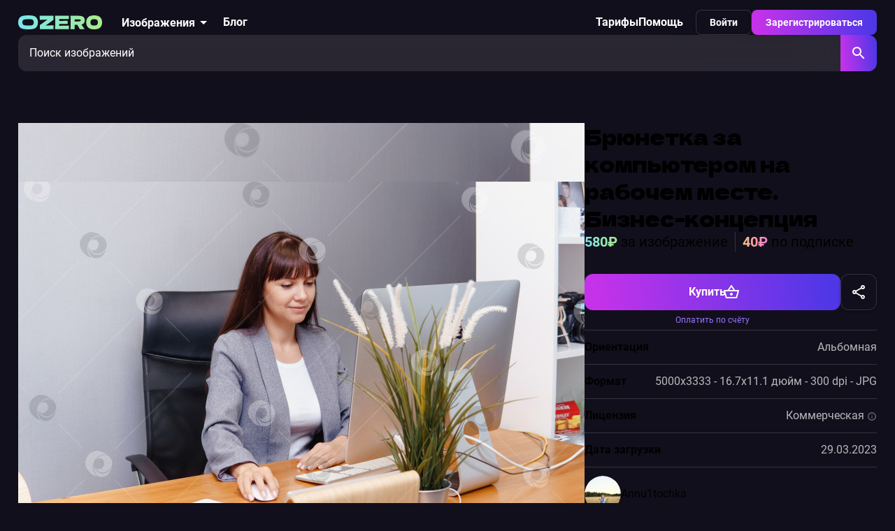

--- FILE ---
content_type: text/html; charset=utf-8
request_url: https://ozero.market/catalog/photo/b7d6d867-b235-4a52-9ea6-d575f6b52997
body_size: 23573
content:
<!DOCTYPE html><html lang=ru dir=ltr><head><title>Брюнетка за компьютером на рабочем месте. Бизнес-концепция - Ozero - российский фотосток</title><meta name="description" content="Брюнетка за компьютером на рабочем месте. Бизнес-концепция." data-qmeta="description"><base href=/ ><meta charset=utf-8><meta name=format-detection content="telephone=no"><meta name=msapplication-tap-highlight content=no><meta name=viewport content="user-scalable=no,initial-scale=1,maximum-scale=1,minimum-scale=1,width=device-width"><meta property=og:image content=https://ozero.market/opengraph1.png><script src=https://yookassa.ru/payouts-data/3.0.0/widget.js></script><link rel=icon type=image/png sizes=32x32 href=icons/favicon-32x32.png><link rel=icon type=image/png sizes=16x16 href=icons/favicon-16x16.png><link rel=icon type=image/ico href=favicon.ico><script>(function(m,e,t,r,i,k,a){m[i]=m[i]||function(){(m[i].a=m[i].a||[]).push(arguments)};
      m[i].l=1*new Date();
      for (var j = 0; j < document.scripts.length; j++) {if (document.scripts[j].src === r) { return; }}
      k=e.createElement(t),a=e.getElementsByTagName(t)[0],k.async=1,k.src=r,a.parentNode.insertBefore(k,a)})
    (window, document, "script", "https://mc.yandex.ru/metrika/tag.js", "ym");

    ym(89273093, "init", {
      clickmap:true,
      trackLinks:true,
      accurateTrackBounce:true,
      webvisor:true
    });</script><noscript><div><img src=https://mc.yandex.ru/watch/89273093 style="position:absolute; left:-9999px;" alt=""></div></noscript><script>(function(w,d,s,l,i){w[l]=w[l]||[];w[l].push({'gtm.start':
            new Date().getTime(),event:'gtm.js'});var f=d.getElementsByTagName(s)[0],
        j=d.createElement(s),dl=l!='dataLayer'?'&l='+l:'';j.async=true;j.src=
        'https://www.googletagmanager.com/gtm.js?id='+i+dl;f.parentNode.insertBefore(j,f);
    })(window,document,'script','dataLayer','GTM-MHM3P5S');</script> <link rel="stylesheet" href="/css/vendor.d2cebd8e.css"><link rel="stylesheet" href="/css/app.62567c68.css"><link rel="stylesheet" href="/css/chunk-common.b7b893d3.css"><link rel="stylesheet" href="/css/195.9bb72465.css"></head><body class="desktop no-touch body--light" data-server-rendered><script id="qmeta-init">window.__Q_META__={"title":"Брюнетка за компьютером на рабочем месте. Бизнес-концепция - Ozero - российский фотосток","meta":{"description":{"name":"description","content":"Брюнетка за компьютером на рабочем месте. Бизнес-концепция."}},"link":{},"htmlAttr":{},"bodyAttr":{}}</script> <noscript><iframe src="https://www.googletagmanager.com/ns.html?id=GTM-MHM3P5S" height=0 width=0 style=display:none;visibility:hidden></iframe></noscript><div id=q-app><!--[--><div class="q-layout q-layout--standard" style="min-height:0px;" data-v-c746adf8><!----><!----><header class="q-header q-layout__section--marginal absolute-top q-header--bordered header" style="" data-v-75a3b80f><div class="q-toolbar row no-wrap items-center justify-between" style="padding:0;min-height:unset;" data-v-75a3b80f><div class="header__left-col" data-v-75a3b80f><div class="q-toolbar__title ellipsis" data-v-75a3b80f><a href="/" class="" data-v-75a3b80f><img src="[data-uri]" class="app-logo" alt="logo ozero stock фотосток Озеро" srcset data-v-75a3b80f></a></div><button class="q-btn q-btn-item non-selectable no-outline q-btn--standard q-btn--rectangle q-btn--actionable q-focusable q-hoverable buttonM-text header__img-drop-list" style="" tabindex="0" type="button" data-v-75a3b80f><span class="q-focus-helper"></span><span class="q-btn__content text-center col items-center q-anchor--skip justify-center row"><span class="block">Изображения</span><svg width="24" height="24" viewbox="0 0 24 24" fill="none" xmlns="http://www.w3.org/2000/svg" data-v-75a3b80f><path d="M7 10L12 15L17 10H7Z" fill="white" fill-opacity="0.4" data-v-75a3b80f></path></svg><!----></span></button><a href="/blog" class="blogs-link" data-v-75a3b80f><p class="buttonM-text" data-v-75a3b80f>Блог</p></a></div><div class="header__right-col" data-v-75a3b80f><ul class="main-header-nav-menu" data-v-75a3b80f data-v-c6ba7012><li class="main-header-nav-menu__item" data-v-c6ba7012><a href="/prices" class="" data-v-c6ba7012>Тарифы</a></li><li class="main-header-nav-menu__item" data-v-c6ba7012><a href="/help" class="" data-v-c6ba7012>Помощь</a></li><!----></ul><div class="actions" data-v-75a3b80f data-v-f9de9426><div class="actions actions_unauth" data-v-f9de9426><a class="q-btn q-btn-item non-selectable no-outline q-btn--standard q-btn--rectangle q-btn--actionable q-focusable q-hoverable btn btn_secondary btn_small" style="" tabindex="0" href="/auth/login" data-v-f9de9426><span class="q-focus-helper"></span><span class="q-btn__content text-center col items-center q-anchor--skip justify-center row"><span class="block">Войти</span></span></a><a class="q-btn q-btn-item non-selectable no-outline q-btn--standard q-btn--rectangle q-btn--actionable q-focusable q-hoverable btn btn_primary btn_small" style="" tabindex="0" href="/auth/registration" data-v-f9de9426><span class="q-focus-helper"></span><span class="q-btn__content text-center col items-center q-anchor--skip justify-center row"><span class="block">Зарегистрироваться</span></span></a></div></div></div></div><!--[--><form class="searchGlobalImg" data-v-abfd5d66><input type="text" value="" placeholder="Поиск изображений" data-v-abfd5d66><button type="submit" class="searchButton" data-v-abfd5d66><svg width="24" height="24" viewbox="0 0 24 24" fill="inherit" xmlns="http://www.w3.org/2000/svg" data-v-abfd5d66><path d="M15.5 14H14.71L14.43 13.73C15.41 12.59 16 11.11 16 9.5C16 5.91 13.09 3 9.5 3C5.91 3 3 5.91 3 9.5C3 13.09 5.91 16 9.5 16C11.11 16 12.59 15.41 13.73 14.43L14 14.71V15.5L19 20.49L20.49 19L15.5 14ZM9.5 14C7.01 14 5 11.99 5 9.5C5 7.01 7.01 5 9.5 5C11.99 5 14 7.01 14 9.5C14 11.99 11.99 14 9.5 14Z"></path></svg></button></form><!--]--><!----></header><div class="q-page-container page-container" style="padding-top:50px;"><main class="q-page" style="min-height:calc(100vh - 50px);" data-v-494703f2><section class="photo-info" data-v-494703f2 data-v-632c0f86><!----><div class="container" data-v-632c0f86><div class="photo-info__flex-wrapper" data-v-632c0f86><div style="background:url(https://api.ozero.market/pictures/62619/conversions/6884602a449f7a3b854a2bc9deda661dcb5ba371-large.jpg) center center / cover no-repeat;" class="main-photo_default main-photo" data-v-632c0f86><img src="https://api.ozero.market/pictures/62619/conversions/6884602a449f7a3b854a2bc9deda661dcb5ba371-large.jpg" alt="Скачать Брюнетка за компьютером на рабочем месте. Бизнес-концепция фотосток Ozero" data-v-632c0f86><!----></div><div class="photo-info__info-wrapper" data-v-632c0f86><h2 class="photo-info__name" data-v-632c0f86>Брюнетка за компьютером на рабочем месте. Бизнес-концепция</h2><div class="photo-info__actions" data-v-632c0f86><div class="photo-info__prices" data-v-632c0f86><p data-v-632c0f86><span data-v-632c0f86>580₽</span> за изображение</p><p data-v-632c0f86><span data-v-632c0f86>40₽</span> по подписке</p></div><!----></div><ul class="photo-info__info-table" data-v-632c0f86><li data-v-632c0f86><h5 data-v-632c0f86>Ориентация</h5><p class="text-2" data-v-632c0f86>Альбомная</p></li><li data-v-632c0f86><h5 data-v-632c0f86>Формат</h5><p class="text-2" style="white-space:break-spaces;" data-v-632c0f86>5000x3333 - 16.7x11.1 дюйм - 300 dpi - JPG</p></li><li data-v-632c0f86><h5 data-v-632c0f86>Лицензия</h5><p class="text-2" data-v-632c0f86>Коммерческая <span class="info-icon" data-v-632c0f86><svg width="24" height="24" viewbox="0 0 24 24" fill="inherit" xmlns="http://www.w3.org/2000/svg" data-v-632c0f86><path d="M11 7H13V9H11V7ZM11 11H13V17H11V11ZM12 2C6.48 2 2 6.48 2 12C2 17.52 6.48 22 12 22C17.52 22 22 17.52 22 12C22 6.48 17.52 2 12 2ZM12 20C7.59 20 4 16.41 4 12C4 7.59 7.59 4 12 4C16.41 4 20 7.59 20 12C20 16.41 16.41 20 12 20Z"></path></svg><!----></span></p></li><li style="display:none;" data-v-632c0f86><h5 data-v-632c0f86>Код элемента</h5><p class="text-2" data-v-632c0f86>b7d6d867-b235-4a52-9ea6-d575f6b52997</p></li><li data-v-632c0f86><h5 data-v-632c0f86>Дата загрузки</h5><p class="text-2" data-v-632c0f86>29.03.2023</p></li><li class="avatar-item avatar-item_desk" data-v-632c0f86><a href="/author/Annu1tochka" class="" data-v-632c0f86><div class="author-short-view author-short-view_sm" style="cursor:pointer;" data-v-632c0f86 data-v-e3c3f9f0><div class="q-avatar profile-img author-short-view__pic" style="width:52px;height:52px;" data-v-e3c3f9f0 data-v-7d31f291><div class="q-avatar__content row flex-center overflow-hidden" style=""><!--[--><img src="https://api.ozero.market/storage/49770/conversions/lAC6soBKPww-копия-копия-medium.jpg" alt="avatar" data-v-7d31f291><!--]--></div></div><div class="author-short-view__data" data-v-e3c3f9f0><p class="text-2" data-v-e3c3f9f0>Annu1tochka</p><!----><p class="author-short-view__city capture" data-v-e3c3f9f0></p></div></div></a></li></ul></div></div><p class="photo-info__img-descrip text-2" data-v-632c0f86>Брюнетка за компьютером на рабочем месте. Бизнес-концепция.</p><div class="avatar-item avatar-item_mob" data-v-632c0f86><a href="/author/Annu1tochka" class="" data-v-632c0f86><div class="author-short-view author-short-view_sm" data-v-632c0f86 data-v-e3c3f9f0><div class="q-avatar profile-img author-short-view__pic" style="width:52px;height:52px;" data-v-e3c3f9f0 data-v-7d31f291><div class="q-avatar__content row flex-center overflow-hidden" style=""><!--[--><img src="https://api.ozero.market/storage/49770/conversions/lAC6soBKPww-копия-копия-medium.jpg" alt="avatar" data-v-7d31f291><!--]--></div></div><div class="author-short-view__data" data-v-e3c3f9f0><p class="text-2" data-v-e3c3f9f0>Annu1tochka</p><!----><p class="author-short-view__city capture" data-v-e3c3f9f0></p></div></div></a></div></div></section><!----><section class="trends" data-v-494703f2><div class="container" data-v-494703f2><h4 class="trends__title" data-v-494703f2>Теги:</h4><div class="trends__tags" data-v-494703f2><!--[--><button class="q-btn q-btn-item non-selectable no-outline q-btn--unelevated q-btn--rectangle q-btn--actionable q-focusable q-hoverable tag" style="" tabindex="0" type="button" data-v-494703f2 data-v-30faa1c9><span class="q-focus-helper"></span><span class="q-btn__content text-center col items-center q-anchor--skip justify-center row"><!----><!----><p class="tag__text" data-v-30faa1c9>Офис</p></span></button><button class="q-btn q-btn-item non-selectable no-outline q-btn--unelevated q-btn--rectangle q-btn--actionable q-focusable q-hoverable tag" style="" tabindex="0" type="button" data-v-494703f2 data-v-30faa1c9><span class="q-focus-helper"></span><span class="q-btn__content text-center col items-center q-anchor--skip justify-center row"><!----><!----><p class="tag__text" data-v-30faa1c9>красивая женщина</p></span></button><button class="q-btn q-btn-item non-selectable no-outline q-btn--unelevated q-btn--rectangle q-btn--actionable q-focusable q-hoverable tag" style="" tabindex="0" type="button" data-v-494703f2 data-v-30faa1c9><span class="q-focus-helper"></span><span class="q-btn__content text-center col items-center q-anchor--skip justify-center row"><!----><!----><p class="tag__text" data-v-30faa1c9>ведение блога</p></span></button><button class="q-btn q-btn-item non-selectable no-outline q-btn--unelevated q-btn--rectangle q-btn--actionable q-focusable q-hoverable tag" style="" tabindex="0" type="button" data-v-494703f2 data-v-30faa1c9><span class="q-focus-helper"></span><span class="q-btn__content text-center col items-center q-anchor--skip justify-center row"><!----><!----><p class="tag__text" data-v-30faa1c9>брюнетка</p></span></button><button class="q-btn q-btn-item non-selectable no-outline q-btn--unelevated q-btn--rectangle q-btn--actionable q-focusable q-hoverable tag" style="" tabindex="0" type="button" data-v-494703f2 data-v-30faa1c9><span class="q-focus-helper"></span><span class="q-btn__content text-center col items-center q-anchor--skip justify-center row"><!----><!----><p class="tag__text" data-v-30faa1c9>бизнес</p></span></button><button class="q-btn q-btn-item non-selectable no-outline q-btn--unelevated q-btn--rectangle q-btn--actionable q-focusable q-hoverable tag" style="" tabindex="0" type="button" data-v-494703f2 data-v-30faa1c9><span class="q-focus-helper"></span><span class="q-btn__content text-center col items-center q-anchor--skip justify-center row"><!----><!----><p class="tag__text" data-v-30faa1c9>деловой человек</p></span></button><button class="q-btn q-btn-item non-selectable no-outline q-btn--unelevated q-btn--rectangle q-btn--actionable q-focusable q-hoverable tag" style="" tabindex="0" type="button" data-v-494703f2 data-v-30faa1c9><span class="q-focus-helper"></span><span class="q-btn__content text-center col items-center q-anchor--skip justify-center row"><!----><!----><p class="tag__text" data-v-30faa1c9>деловой портрет</p></span></button><button class="q-btn q-btn-item non-selectable no-outline q-btn--unelevated q-btn--rectangle q-btn--actionable q-focusable q-hoverable tag" style="" tabindex="0" type="button" data-v-494703f2 data-v-30faa1c9><span class="q-focus-helper"></span><span class="q-btn__content text-center col items-center q-anchor--skip justify-center row"><!----><!----><p class="tag__text" data-v-30faa1c9>деловой стиль</p></span></button><button class="q-btn q-btn-item non-selectable no-outline q-btn--unelevated q-btn--rectangle q-btn--actionable q-focusable q-hoverable tag" style="" tabindex="0" type="button" data-v-494703f2 data-v-30faa1c9><span class="q-focus-helper"></span><span class="q-btn__content text-center col items-center q-anchor--skip justify-center row"><!----><!----><p class="tag__text" data-v-30faa1c9>деловая женщина</p></span></button><!--]--><button class="q-btn q-btn-item non-selectable no-outline q-btn--unelevated q-btn--rectangle q-btn--actionable q-focusable q-hoverable tag" style="" tabindex="0" type="button" data-v-494703f2 data-v-30faa1c9><span class="q-focus-helper"></span><span class="q-btn__content text-center col items-center q-anchor--skip justify-center row"><!----><!----><p class="tag__text" data-v-30faa1c9>...</p></span></button></div></div></section><section class="photos-preview" data-v-494703f2 data-v-3fc4092e><div class="container" data-v-3fc4092e><div class="photos-preview__head" data-v-3fc4092e><h2 class="photos-preview__title" data-v-3fc4092e>Похожие изображения</h2><div class="q-space" data-v-3fc4092e></div></div><div class="photo-justified-view photos-justified-view" data-v-3fc4092e data-v-1849041f><div class="photo-list" data-v-1849041f><!--[--><!--[--><a href="/catalog/photo/6d48d954-9789-49bf-a200-16d12d9ebc03" class="" data-uuid="6d48d954-9789-49bf-a200-16d12d9ebc03" data-v-3fc4092e  data-v-1849041f-s><article ref_key="photoRef" class="photo__link" data-v-3fc4092e data-v-1849041f-s data-v-4ff8350e><div class="q-img q-img--menu photo" style="width:400;height:400;" role="img" aria-label="[object Object] undefined" data-v-4ff8350e><div style="padding-bottom:56.25%;"></div><div class="q-img__content absolute-full q-anchor--skip"><div class="photo__badges" data-v-4ff8350e><!----><p class="badge badge_orange text-2" data-v-4ff8350e>Вектор</p><!----><!----></div><div class="photo__content" data-v-4ff8350e><div class="photo__head" data-v-4ff8350e></div><div class="photo__bottom" data-v-4ff8350e><!--[--><!--]--><!----></div></div></div></div></article></a><a href="/catalog/photo/88bd69be-c41c-4de2-9b82-568aef63591c" class="" data-uuid="88bd69be-c41c-4de2-9b82-568aef63591c" data-v-3fc4092e  data-v-1849041f-s><article ref_key="photoRef" class="photo__link" data-v-3fc4092e data-v-1849041f-s data-v-4ff8350e><div class="q-img q-img--menu photo" style="width:267;height:400;" role="img" aria-label="[object Object] undefined" data-v-4ff8350e><div style="padding-bottom:56.25%;"></div><div class="q-img__content absolute-full q-anchor--skip"><div class="photo__badges" data-v-4ff8350e><p class="badge badge_purple text-2" data-v-4ff8350e>Растр</p><!----><!----><!----></div><div class="photo__content" data-v-4ff8350e><div class="photo__head" data-v-4ff8350e></div><div class="photo__bottom" data-v-4ff8350e><!--[--><!--]--><!----></div></div></div></div></article></a><a href="/catalog/photo/041ec131-4a9c-4579-bd1e-f6ee2858ae16" class="" data-uuid="041ec131-4a9c-4579-bd1e-f6ee2858ae16" data-v-3fc4092e  data-v-1849041f-s><article ref_key="photoRef" class="photo__link" data-v-3fc4092e data-v-1849041f-s data-v-4ff8350e><div class="q-img q-img--menu photo" style="width:267;height:400;" role="img" aria-label="[object Object] undefined" data-v-4ff8350e><div style="padding-bottom:56.25%;"></div><div class="q-img__content absolute-full q-anchor--skip"><div class="photo__badges" data-v-4ff8350e><p class="badge badge_purple text-2" data-v-4ff8350e>Растр</p><!----><!----><!----></div><div class="photo__content" data-v-4ff8350e><div class="photo__head" data-v-4ff8350e></div><div class="photo__bottom" data-v-4ff8350e><!--[--><!--]--><!----></div></div></div></div></article></a><a href="/catalog/photo/07449a49-7229-4531-84c2-4d76557b44e4" class="" data-uuid="07449a49-7229-4531-84c2-4d76557b44e4" data-v-3fc4092e  data-v-1849041f-s><article ref_key="photoRef" class="photo__link" data-v-3fc4092e data-v-1849041f-s data-v-4ff8350e><div class="q-img q-img--menu photo" style="width:263;height:400;" role="img" aria-label="[object Object] undefined" data-v-4ff8350e><div style="padding-bottom:56.25%;"></div><div class="q-img__content absolute-full q-anchor--skip"><div class="photo__badges" data-v-4ff8350e><p class="badge badge_purple text-2" data-v-4ff8350e>Растр</p><!----><!----><!----></div><div class="photo__content" data-v-4ff8350e><div class="photo__head" data-v-4ff8350e></div><div class="photo__bottom" data-v-4ff8350e><!--[--><!--]--><!----></div></div></div></div></article></a><a href="/catalog/photo/ec14a3e4-346f-4636-985e-57a41fcc7700" class="" data-uuid="ec14a3e4-346f-4636-985e-57a41fcc7700" data-v-3fc4092e  data-v-1849041f-s><article ref_key="photoRef" class="photo__link" data-v-3fc4092e data-v-1849041f-s data-v-4ff8350e><div class="q-img q-img--menu photo" style="width:599;height:400;" role="img" aria-label="[object Object] undefined" data-v-4ff8350e><div style="padding-bottom:56.25%;"></div><div class="q-img__content absolute-full q-anchor--skip"><div class="photo__badges" data-v-4ff8350e><p class="badge badge_purple text-2" data-v-4ff8350e>Растр</p><!----><!----><!----></div><div class="photo__content" data-v-4ff8350e><div class="photo__head" data-v-4ff8350e></div><div class="photo__bottom" data-v-4ff8350e><!--[--><!--]--><!----></div></div></div></div></article></a><a href="/catalog/photo/f0163c26-3946-4e47-a903-5ddbf3a31c33" class="" data-uuid="f0163c26-3946-4e47-a903-5ddbf3a31c33" data-v-3fc4092e  data-v-1849041f-s><article ref_key="photoRef" class="photo__link" data-v-3fc4092e data-v-1849041f-s data-v-4ff8350e><div class="q-img q-img--menu photo" style="width:600;height:400;" role="img" aria-label="[object Object] undefined" data-v-4ff8350e><div style="padding-bottom:56.25%;"></div><div class="q-img__content absolute-full q-anchor--skip"><div class="photo__badges" data-v-4ff8350e><p class="badge badge_purple text-2" data-v-4ff8350e>Растр</p><!----><!----><!----></div><div class="photo__content" data-v-4ff8350e><div class="photo__head" data-v-4ff8350e></div><div class="photo__bottom" data-v-4ff8350e><!--[--><!--]--><!----></div></div></div></div></article></a><a href="/catalog/photo/ffa85c6f-ebd7-4cc7-9c2d-a52ca817f736" class="" data-uuid="ffa85c6f-ebd7-4cc7-9c2d-a52ca817f736" data-v-3fc4092e  data-v-1849041f-s><article ref_key="photoRef" class="photo__link" data-v-3fc4092e data-v-1849041f-s data-v-4ff8350e><div class="q-img q-img--menu photo" style="width:267;height:400;" role="img" aria-label="[object Object] undefined" data-v-4ff8350e><div style="padding-bottom:56.25%;"></div><div class="q-img__content absolute-full q-anchor--skip"><div class="photo__badges" data-v-4ff8350e><p class="badge badge_purple text-2" data-v-4ff8350e>Растр</p><!----><!----><!----></div><div class="photo__content" data-v-4ff8350e><div class="photo__head" data-v-4ff8350e></div><div class="photo__bottom" data-v-4ff8350e><!--[--><!--]--><!----></div></div></div></div></article></a><a href="/catalog/photo/1ce01896-90b6-4df2-8dfb-c7282059a51c" class="" data-uuid="1ce01896-90b6-4df2-8dfb-c7282059a51c" data-v-3fc4092e  data-v-1849041f-s><article ref_key="photoRef" class="photo__link" data-v-3fc4092e data-v-1849041f-s data-v-4ff8350e><div class="q-img q-img--menu photo" style="width:278;height:400;" role="img" aria-label="[object Object] undefined" data-v-4ff8350e><div style="padding-bottom:56.25%;"></div><div class="q-img__content absolute-full q-anchor--skip"><div class="photo__badges" data-v-4ff8350e><p class="badge badge_purple text-2" data-v-4ff8350e>Растр</p><!----><!----><!----></div><div class="photo__content" data-v-4ff8350e><div class="photo__head" data-v-4ff8350e></div><div class="photo__bottom" data-v-4ff8350e><!--[--><!--]--><!----></div></div></div></div></article></a><!--]--><!--]--></div></div></div></section><section class="photos-preview" data-v-494703f2 data-v-3fc4092e><div class="container" data-v-3fc4092e><div class="photos-preview__head" data-v-3fc4092e><h2 class="photos-preview__title" data-v-3fc4092e>Больше от автора</h2><div class="q-space" data-v-3fc4092e></div></div><div class="photo-justified-view photos-justified-view" data-v-3fc4092e data-v-1849041f><div class="photo-list" data-v-1849041f><!--[--><!--[--><a href="/catalog/photo/40d4db06-1fb5-43e5-be40-590f137372b7" class="" data-uuid="40d4db06-1fb5-43e5-be40-590f137372b7" data-v-3fc4092e  data-v-1849041f-s><article ref_key="photoRef" class="photo__link" data-v-3fc4092e data-v-1849041f-s data-v-4ff8350e><div class="q-img q-img--menu photo" style="width:267;height:400;" role="img" aria-label="[object Object] undefined" data-v-4ff8350e><div style="padding-bottom:56.25%;"></div><div class="q-img__content absolute-full q-anchor--skip"><div class="photo__badges" data-v-4ff8350e><p class="badge badge_purple text-2" data-v-4ff8350e>Растр</p><!----><!----><!----></div><div class="photo__content" data-v-4ff8350e><div class="photo__head" data-v-4ff8350e></div><div class="photo__bottom" data-v-4ff8350e><!--[--><!--]--><!----></div></div></div></div></article></a><a href="/catalog/photo/da643a59-3c37-4df0-8201-3cf82049a810" class="" data-uuid="da643a59-3c37-4df0-8201-3cf82049a810" data-v-3fc4092e  data-v-1849041f-s><article ref_key="photoRef" class="photo__link" data-v-3fc4092e data-v-1849041f-s data-v-4ff8350e><div class="q-img q-img--menu photo" style="width:600;height:400;" role="img" aria-label="[object Object] undefined" data-v-4ff8350e><div style="padding-bottom:56.25%;"></div><div class="q-img__content absolute-full q-anchor--skip"><div class="photo__badges" data-v-4ff8350e><p class="badge badge_purple text-2" data-v-4ff8350e>Растр</p><!----><!----><!----></div><div class="photo__content" data-v-4ff8350e><div class="photo__head" data-v-4ff8350e></div><div class="photo__bottom" data-v-4ff8350e><!--[--><!--]--><!----></div></div></div></div></article></a><a href="/catalog/photo/1f9f4b9e-9c92-4b71-9635-b8c54ca2ab07" class="" data-uuid="1f9f4b9e-9c92-4b71-9635-b8c54ca2ab07" data-v-3fc4092e  data-v-1849041f-s><article ref_key="photoRef" class="photo__link" data-v-3fc4092e data-v-1849041f-s data-v-4ff8350e><div class="q-img q-img--menu photo" style="width:680;height:227;" role="img" aria-label="[object Object] undefined" data-v-4ff8350e><div style="padding-bottom:56.25%;"></div><div class="q-img__content absolute-full q-anchor--skip"><div class="photo__badges" data-v-4ff8350e><p class="badge badge_purple text-2" data-v-4ff8350e>Растр</p><!----><!----><!----></div><div class="photo__content" data-v-4ff8350e><div class="photo__head" data-v-4ff8350e></div><div class="photo__bottom" data-v-4ff8350e><!--[--><!--]--><!----></div></div></div></div></article></a><a href="/catalog/photo/0339a66a-d6ef-4cd6-8886-289601322127" class="" data-uuid="0339a66a-d6ef-4cd6-8886-289601322127" data-v-3fc4092e  data-v-1849041f-s><article ref_key="photoRef" class="photo__link" data-v-3fc4092e data-v-1849041f-s data-v-4ff8350e><div class="q-img q-img--menu photo" style="width:600;height:400;" role="img" aria-label="[object Object] undefined" data-v-4ff8350e><div style="padding-bottom:56.25%;"></div><div class="q-img__content absolute-full q-anchor--skip"><div class="photo__badges" data-v-4ff8350e><p class="badge badge_purple text-2" data-v-4ff8350e>Растр</p><!----><!----><!----></div><div class="photo__content" data-v-4ff8350e><div class="photo__head" data-v-4ff8350e></div><div class="photo__bottom" data-v-4ff8350e><!--[--><!--]--><!----></div></div></div></div></article></a><a href="/catalog/photo/6565ae25-2c32-4efe-8d0f-6462af412006" class="" data-uuid="6565ae25-2c32-4efe-8d0f-6462af412006" data-v-3fc4092e  data-v-1849041f-s><article ref_key="photoRef" class="photo__link" data-v-3fc4092e data-v-1849041f-s data-v-4ff8350e><div class="q-img q-img--menu photo" style="width:600;height:400;" role="img" aria-label="[object Object] undefined" data-v-4ff8350e><div style="padding-bottom:56.25%;"></div><div class="q-img__content absolute-full q-anchor--skip"><div class="photo__badges" data-v-4ff8350e><p class="badge badge_purple text-2" data-v-4ff8350e>Растр</p><!----><p class="badge badge_red text-2" data-v-4ff8350e>ИИ</p><!----></div><div class="photo__content" data-v-4ff8350e><div class="photo__head" data-v-4ff8350e></div><div class="photo__bottom" data-v-4ff8350e><!--[--><!--]--><!----></div></div></div></div></article></a><a href="/catalog/photo/5c18d196-dd53-4536-a69c-171bd0549412" class="" data-uuid="5c18d196-dd53-4536-a69c-171bd0549412" data-v-3fc4092e  data-v-1849041f-s><article ref_key="photoRef" class="photo__link" data-v-3fc4092e data-v-1849041f-s data-v-4ff8350e><div class="q-img q-img--menu photo" style="width:600;height:400;" role="img" aria-label="[object Object] undefined" data-v-4ff8350e><div style="padding-bottom:56.25%;"></div><div class="q-img__content absolute-full q-anchor--skip"><div class="photo__badges" data-v-4ff8350e><p class="badge badge_purple text-2" data-v-4ff8350e>Растр</p><!----><!----><!----></div><div class="photo__content" data-v-4ff8350e><div class="photo__head" data-v-4ff8350e></div><div class="photo__bottom" data-v-4ff8350e><!--[--><!--]--><!----></div></div></div></div></article></a><a href="/catalog/photo/7b612c08-f846-490a-9ba9-a4001ecd4aad" class="" data-uuid="7b612c08-f846-490a-9ba9-a4001ecd4aad" data-v-3fc4092e  data-v-1849041f-s><article ref_key="photoRef" class="photo__link" data-v-3fc4092e data-v-1849041f-s data-v-4ff8350e><div class="q-img q-img--menu photo" style="width:267;height:400;" role="img" aria-label="[object Object] undefined" data-v-4ff8350e><div style="padding-bottom:56.25%;"></div><div class="q-img__content absolute-full q-anchor--skip"><div class="photo__badges" data-v-4ff8350e><p class="badge badge_purple text-2" data-v-4ff8350e>Растр</p><!----><!----><!----></div><div class="photo__content" data-v-4ff8350e><div class="photo__head" data-v-4ff8350e></div><div class="photo__bottom" data-v-4ff8350e><!--[--><!--]--><!----></div></div></div></div></article></a><a href="/catalog/photo/706ec7e9-e584-426f-97fd-4c6f4065878f" class="" data-uuid="706ec7e9-e584-426f-97fd-4c6f4065878f" data-v-3fc4092e  data-v-1849041f-s><article ref_key="photoRef" class="photo__link" data-v-3fc4092e data-v-1849041f-s data-v-4ff8350e><div class="q-img q-img--menu photo" style="width:680;height:227;" role="img" aria-label="[object Object] undefined" data-v-4ff8350e><div style="padding-bottom:56.25%;"></div><div class="q-img__content absolute-full q-anchor--skip"><div class="photo__badges" data-v-4ff8350e><p class="badge badge_purple text-2" data-v-4ff8350e>Растр</p><!----><!----><!----></div><div class="photo__content" data-v-4ff8350e><div class="photo__head" data-v-4ff8350e></div><div class="photo__bottom" data-v-4ff8350e><!--[--><!--]--><!----></div></div></div></div></article></a><!--]--><!--]--></div></div></div></section><div class="info-modal" data-v-494703f2 data-v-476d8fa9><div class="info-modal__content" data-v-476d8fa9><svg width="24" height="24" viewbox="0 0 24 24" fill="inherit" xmlns="http://www.w3.org/2000/svg" class="info-modal__close-btn" data-v-476d8fa9><path d="M19 6.41L17.59 5L12 10.59L6.41 5L5 6.41L10.59 12L5 17.59L6.41 19L12 13.41L17.59 19L19 17.59L13.41 12L19 6.41Z"></path></svg><div class="info-modal__status" data-v-476d8fa9><svg width="24" height="24" viewbox="0 0 24 24" fill="inherit" xmlns="http://www.w3.org/2000/svg" data-v-476d8fa9><path d="M18.0002 6.99997L16.5902 5.58997L10.2502 11.93L11.6602 13.34L18.0002 6.99997ZM22.2402 5.58997L11.6602 16.17L7.48016 12L6.07016 13.41L11.6602 19L23.6602 6.99997L22.2402 5.58997ZM0.410156 13.41L6.00016 19L7.41016 17.59L1.83016 12L0.410156 13.41Z"></path></svg></div><!--[--><h2 class="info-modal__title" data-v-494703f2>Баланс пополнен</h2><!--]--><button class="q-btn q-btn-item non-selectable no-outline q-btn--standard q-btn--rectangle q-btn--actionable q-focusable q-hoverable info-modal__submit btn btn_primary btn_medium" style="" tabindex="0" type="button" data-v-476d8fa9><span class="q-focus-helper"></span><span class="q-btn__content text-center col items-center q-anchor--skip justify-center row"><span class="block">Хорошо</span></span></button></div></div><div class="info-modal" data-v-494703f2 data-v-476d8fa9><div class="info-modal__content" data-v-476d8fa9><svg width="24" height="24" viewbox="0 0 24 24" fill="inherit" xmlns="http://www.w3.org/2000/svg" class="info-modal__close-btn" data-v-476d8fa9><path d="M19 6.41L17.59 5L12 10.59L6.41 5L5 6.41L10.59 12L5 17.59L6.41 19L12 13.41L17.59 19L19 17.59L13.41 12L19 6.41Z"></path></svg><div class="info-modal__status" data-v-476d8fa9><svg width="24" height="24" viewbox="0 0 24 24" fill="inherit" xmlns="http://www.w3.org/2000/svg" data-v-476d8fa9><path d="M18.0002 6.99997L16.5902 5.58997L10.2502 11.93L11.6602 13.34L18.0002 6.99997ZM22.2402 5.58997L11.6602 16.17L7.48016 12L6.07016 13.41L11.6602 19L23.6602 6.99997L22.2402 5.58997ZM0.410156 13.41L6.00016 19L7.41016 17.59L1.83016 12L0.410156 13.41Z"></path></svg></div><!--[--><h2 style="text-align:center;" class="info-modal__title" data-v-494703f2>Подписка оформлена</h2><!--]--><button class="q-btn q-btn-item non-selectable no-outline q-btn--standard q-btn--rectangle q-btn--actionable q-focusable q-hoverable info-modal__submit btn btn_primary btn_medium" style="" tabindex="0" type="button" data-v-476d8fa9><span class="q-focus-helper"></span><span class="q-btn__content text-center col items-center q-anchor--skip justify-center row"><span class="block">Хорошо</span></span></button></div></div><!----><!----><!----><!----><!----></main></div><footer class="q-footer q-layout__section--marginal absolute-bottom footer-wrapper" style="" data-v-237b730e><!----><div class="footer" data-v-237b730e><div class="container" data-v-237b730e><p class="footer__copyright" data-v-237b730e> © MainCore, 2023 </p><ul class="footer__items-wrapper" data-v-237b730e></ul></div></div><div class="supfooter" data-v-237b730e><div class="container" data-v-237b730e><div class="supfooter__nav-menu" data-v-237b730e><div class="flex-wrapper flex-wrapper_left" data-v-237b730e><div class="supfooter__nav-menu__item" data-v-237b730e><a href="/about" class="" data-v-237b730e>О сервисе</a></div><div class="supfooter__nav-menu__item" data-v-237b730e><a href="/docs" class="" data-v-237b730e>Юридические документы</a></div><div class="supfooter__nav-menu__item" data-v-237b730e><a href="/prices" class="" data-v-237b730e>Тарифы</a></div></div><div class="flex-wrapper flex-wrapper_right" data-v-237b730e><div class="supfooter__nav-menu__item" data-v-237b730e><a href="/help" class="" data-v-237b730e><button class="btn btn_secondary btn_medium" data-v-237b730e> Помощь <svg width="24" height="24" fill="inherit" viewbox="0 0 24 24" xmlns="http://www.w3.org/2000/svg" data-v-237b730e><path d="M11 18H13V16H11V18ZM12 2C6.48 2 2 6.48 2 12C2 17.52 6.48 22 12 22C17.52 22 22 17.52 22 12C22 6.48 17.52 2 12 2ZM12 20C7.59 20 4 16.41 4 12C4 7.59 7.59 4 12 4C16.41 4 20 7.59 20 12C20 16.41 16.41 20 12 20ZM12 6C9.79 6 8 7.79 8 10H10C10 8.9 10.9 8 12 8C13.1 8 14 8.9 14 10C14 12 11 11.75 11 15H13C13 12.75 16 12.5 16 10C16 7.79 14.21 6 12 6Z"></path></svg></button></a></div><!----><div class="social-links" data-v-237b730e><a class="btn btn_secondary btn_medium" href="https://vk.com/ozerostock" target="_blank" data-v-237b730e><img width="32" height="32" src="[data-uri]" alt data-v-237b730e></a><a class="btn btn_secondary btn_medium" href="https://t.me/ozerostock" target="_blank" data-v-237b730e><img width="32" height="32" src="[data-uri]" alt data-v-237b730e></a></div></div></div></div></div></footer><div class="mobile-nav" data-v-62e2dbe0><div class="container" data-v-62e2dbe0><nav data-v-62e2dbe0><div class="mobile-nav__list" data-v-62e2dbe0><div class="mobile-nav__list-item" data-v-62e2dbe0><a href="/" class="" data-v-62e2dbe0><svg width="24" height="24" viewbox="0 0 24 24" fill="inherit" xmlns="http://www.w3.org/2000/svg" data-v-62e2dbe0><path d="M12 2C6.48 2 2 6.48 2 12C2 17.52 6.48 22 12 22C17.52 22 22 17.52 22 12C22 6.48 17.52 2 12 2ZM12 20C7.58 20 4 16.42 4 12C4 7.58 7.58 4 12 4C16.42 4 20 7.58 20 12C20 16.42 16.42 20 12 20Z"></path></svg><p class="capture" data-v-62e2dbe0>Главная</p></a></div><div class="mobile-nav__list-item" data-v-62e2dbe0><a href="/catalog/categories" class="" data-v-62e2dbe0><svg width="24" height="24" viewbox="0 0 24 24" fill="inherit" xmlns="http://www.w3.org/2000/svg" data-v-62e2dbe0><path d="M15.5 14H14.71L14.43 13.73C15.41 12.59 16 11.11 16 9.5C16 5.91 13.09 3 9.5 3C5.91 3 3 5.91 3 9.5C3 13.09 5.91 16 9.5 16C11.11 16 12.59 15.41 13.73 14.43L14 14.71V15.5L19 20.49L20.49 19L15.5 14ZM9.5 14C7.01 14 5 11.99 5 9.5C5 7.01 7.01 5 9.5 5C11.99 5 14 7.01 14 9.5C14 11.99 11.99 14 9.5 14Z"></path></svg><p class="capture" data-v-62e2dbe0>Категории</p></a></div><div class="mobile-nav__list-item" data-v-62e2dbe0><a href="/auth/login" class="" data-v-62e2dbe0><svg width="24" height="24" viewbox="0 0 24 24" fill="inherit" xmlns="http://www.w3.org/2000/svg" data-v-62e2dbe0><path d="M10.09 15.59L11.5 17L16.5 12L11.5 7L10.09 8.41L12.67 11H3V13H12.67L10.09 15.59ZM19 3H5C3.89 3 3 3.9 3 5V9H5V5H19V19H5V15H3V19C3 20.1 3.89 21 5 21H19C20.1 21 21 20.1 21 19V5C21 3.9 20.1 3 19 3Z"></path></svg><p class="capture" data-v-62e2dbe0>Вход</p></a></div><button class="q-btn q-btn-item non-selectable no-outline q-btn--unelevated q-btn--rectangle q-btn--actionable q-focusable q-hoverable mobile-nav__list-item mobile-nav__list-item_other" style="" tabindex="0" type="button" data-v-62e2dbe0><span class="q-focus-helper"></span><span class="q-btn__content text-center col items-center q-anchor--skip justify-center row"><svg width="24" height="24" fill="inherit" viewbox="0 0 24 24" xmlns="http://www.w3.org/2000/svg" data-v-62e2dbe0><path d="M3 18H21V16H3V18ZM3 13H21V11H3V13ZM3 6V8H21V6H3Z"></path></svg><p class="capture" data-v-62e2dbe0>Прочее</p><!----></span></button></div></nav></div></div></div><!----><!--]--></div><script>window.__INITIAL_STATE__={"user":{"_user":{},"_token":"","_admin_token":"","_admin_path":""},"greeting-store":{"popup":{"visible":false}},"photo":{"photo":{"uuid":"b7d6d867-b235-4a52-9ea6-d575f6b52997","filename":"briunetka_za_kompiuterom_na_rabocem_meste-ozero-market.jpg","crops":{"large":"https:\u002F\u002Fapi.ozero.market\u002Fpictures\u002F62619\u002Fconversions\u002F6884602a449f7a3b854a2bc9deda661dcb5ba371-large.jpg","medium":"https:\u002F\u002Fapi.ozero.market\u002Fpictures\u002F62619\u002Fconversions\u002F6884602a449f7a3b854a2bc9deda661dcb5ba371-medium.jpg","tiny":"https:\u002F\u002Fapi.ozero.market\u002Fpictures\u002F62619\u002Fconversions\u002F6884602a449f7a3b854a2bc9deda661dcb5ba371-tiny.jpg"},"type":"regular","type_ru":"Изображение","sell_licence":"commercial","sell_licence_ru":"Коммерческая","vector_data":null,"title":"Брюнетка за компьютером на рабочем месте. Бизнес-концепция","description":"Брюнетка за компьютером на рабочем месте. Бизнес-концепция.","tags":["Офис","красивая женщина","ведение блога","брюнетка","бизнес","деловой человек","деловой портрет","деловой стиль","деловая женщина","цвет","связь","компьютер","уверенность","письменный стол","электронная коммерция","элегантность","инженер","предприниматель","модный","серый","счастье","домашний офис","в помещении","куртка","ноутбук","познающий","образ жизни","роскошь","менеджер","маркетинг","занятость","один человек","покупки в Интернете","люди","планирование","растения","профессиональная деятельность","малый бизнес","улыбающийся","социальные медиа","стиль","богатство","работник \"белого воротничка\"","женщина","женщины","работающий","рабочее место","молодой взрослый"],"preview_format":"jpg","format":"5000x3333 - 93 dpi","formats":["5000x3333 - 16.7x11.1 дюйм - 300 dpi - JPG"],"orientation":"landscape","orientation_ru":"Альбомная","purchased_licenses":[],"favorite":false,"hash_string":"72b3164e-7213-476c-8eb8-ee1cd36c8b2620210221Офис;красивая женщина;ведение блога","created_at":"29.03.2023","similar_photos":[{"uuid":"6d48d954-9789-49bf-a200-16d12d9ebc03","preview":{"url":"https:\u002F\u002Fapi.ozero.market\u002Fpictures\u002F103089\u002Fconversions\u002F21fd39567b2c35e798b3489b7111a3617dda3671-medium.jpg","size":{"w":400,"h":400},"aspect":1,"orientation":"portrait"},"score":53.503746,"title":{"ru":"Аватарка афроамериканской женщины с прямыми волосами","en":"Аватарка афроамериканской женщины с прямыми волосами"},"author":{"uuid":"9bd24c96-e9a6-40c0-b037-443da89a85ff","name":"Карпова Мария","avatar":"https:\u002F\u002Fapi.ozero.market\u002Fstorage\u002F106418\u002Fconversions\u002FДевятихвостая-лисица-medium.jpg"},"is_ai":false,"type":"vector","sell_license":"commercial","tags":["Woman","african","american","girl","beautiful","young","hair","straight","attractive","avatar","faceless","portrait","icon","profile","business","employee","website","user","hairstyle","brunette","dark","concept","illustration","minimalistic","character","human","vector","design","isolated","head","silhouette","yellow"],"favorite":false},{"uuid":"88bd69be-c41c-4de2-9b82-568aef63591c","preview":{"url":"https:\u002F\u002Fapi.ozero.market\u002Fpictures\u002F1427852\u002Fconversions\u002Fc27512b7d450da39b962615295144a969f8b8e0a-medium.jpg","size":{"w":267,"h":400},"aspect":0.67,"orientation":"portrait"},"score":53.464005,"title":{"ru":"Деловая женщина в синих зеркальных солнцезащитных очках","en":"Business woman with blue mirrored sunglasses"},"author":{"uuid":"d4229aae-815e-442f-87b5-0900217e8440","name":"Andersonrise","avatar":"https:\u002F\u002Fapi.ozero.market\u002Fstorage\u002F1354588\u002Fconversions\u002FАндрей-Аватарка-medium.jpg"},"is_ai":false,"type":"regular","sell_license":"commercial","tags":["Young beautiful","adult","attractive","beautiful","brunette","business","business center","business woman","casual","caucasian","city","close","cute","elegance","european","face","fashion","female","girl","glamour","hair","human","lady","model","modern","office worker","one","outdoors","perfect","portrait","russian","secretary","sensual","sexy","shoulders","street","stylish","urban","with","woman","young","white shirt","office","blue","mirrored","молодая красивая","взрослый","привлекательный","красивый","брюнетка","бизнес","бизнес-центр","деловая женщина","повседневная","кавказец","город","закрывать","милый","элегантность","европейский","лицо","мода","женский","девочка","очарование","волосы","человек","леди","модель","современный","офисный работник","один","на улице","идеальный","портрет","русский","секретарь","чувственный","сексуальный","плечи","улица","стильный","городской","с","женщина","молодой","белая рубашка","офис","синий","отраженный"],"favorite":false},{"uuid":"041ec131-4a9c-4579-bd1e-f6ee2858ae16","preview":{"url":"https:\u002F\u002Fapi.ozero.market\u002Fpictures\u002F961228\u002Fconversions\u002Fd9ace57f2aab05edd7f45419ad0948ccbc144019-medium.jpg","size":{"w":267,"h":400},"aspect":0.67,"orientation":"portrait"},"score":50.760296,"title":{"ru":"Женщина средних лет в очках идет по улице с блокнотом в руках","en":"A middle-aged woman with glasses walks down the street with a notebook in her hands"},"author":{"uuid":"b5046781-9679-40b8-9d9e-648f67d51655","name":"Угрюмова Наталья","avatar":"https:\u002F\u002Fapi.ozero.market\u002Fstorage\u002F643408\u002Fconversions\u002F_ава_мульт_kv-medium.jpg"},"is_ai":false,"type":"regular","sell_license":"commercial","tags":["woman","happy","beautiful","business","mature","female","street","outdoor","laptop","businesswoman","looking","adult","city","smile","notebook","smiling","outside","person","portrait","lifestyle","stylish","urban","online","smartphone","professional","executive","mature lady","gray-haired","middle-aged","mature woman","confident","summer","glasses","vacation","middle","manager","middle aged","entrepreneur","standing","middle business","old lady","caucasian","pensioner","attractive","cheerful","success","elderly","middle age","walking","lady","женщина","счастливый","красивый","бизнес","зрелый","женский","улица","на открытом воздухе","ноутбук","деловая женщина","взглянуть","взрослый","город","улыбка","блокнот","улыбающийся","снаружи","человек","портрет","образ жизни","стильный","городской","онлайн","смартфон","профессиональный","исполнительный","зрелая леди","седовласый","среднего возраста","зрелая женщина","уверенный","лето","очки","отпуск","средний","менеджер","средних лет","предприниматель","стоящий","средний бизнес","пожилая леди","кавказец","пенсионер","привлекательный","веселый","успех","пожилой","средний возраст","ходьба","леди"],"favorite":false},{"uuid":"07449a49-7229-4531-84c2-4d76557b44e4","preview":{"url":"https:\u002F\u002Fapi.ozero.market\u002Fpictures\u002F1025514\u002Fconversions\u002F7821a9927e2bbfea2c49e2155d35c94ffd2a06fd-medium.jpg","size":{"w":263,"h":400},"aspect":0.66,"orientation":"portrait"},"score":50.464005,"title":{"ru":"Молодая симпатичная женщина сидит за деревянным столиком в кафе","en":"Young pretty woman sitting at wooden table in a cafe"},"author":{"uuid":"076b05dc-23aa-4e83-93c0-e44270e45ec9","name":"Терехина Татьяна","avatar":"https:\u002F\u002Fapi.ozero.market\u002Fstorage\u002F1007810\u002Fconversions\u002FАватарка-medium.jpg"},"is_ai":false,"type":"regular","sell_license":"commercial","tags":["adult","attractive","beautiful","beautiful woman","beauty","brunette","cafe","casual","caucasian","cheerful","clothes","coffee shop","comfort","cute","dating app","daytime","dress","elegant","enjoy","europe","european","face","fashion","female","free time","girl","glamour","hair","happy","lifestyle","makeup","one","people","person","portrait","positive","pretty","red dress","relax","restaurant","sensual","sexy","shop","smile","table","waiting","woman","wooden table","young","young woman","взрослый","привлекательный","красивый","красивая женщина","красота","брюнетка","кафе","повседневная","кавказец","веселый","одежда","кофейня","комфорт","милый","приложение для знакомств","дневное время","платье","элегантный","наслаждаться","европа","европейский","лицо","мода","женский","свободное время","девочка","очарование","волосы","счастливый","образ жизни","составить","один","люди","человек","портрет","положительный","хорошенький","красное платье","расслабиться","ресторан","чувственный","сексуальный","магазин","улыбка","стол","ожидание","женщина","деревянный стол","молодой","молодая женщина"],"favorite":false},{"uuid":"ec14a3e4-346f-4636-985e-57a41fcc7700","preview":{"url":"https:\u002F\u002Fapi.ozero.market\u002Fpictures\u002F1444729\u002Fconversions\u002F8060b1828946843046f95bd32ba432d9179a9121-medium.jpg","size":{"w":599,"h":400},"aspect":1.5,"orientation":"landscape"},"score":49.760296,"title":{"ru":"красивая девушка на фоне бизнес-центра","en":"beautiful girl on the background of the business center"},"author":{"uuid":"c81a1b53-9804-456f-af61-3a6bff38b9f7","name":"Bukharev Sergey","avatar":"https:\u002F\u002Fapi.ozero.market\u002Fstorage\u002F1272255\u002Fconversions\u002Fproxy.imgsmail.ru-medium.jpg"},"is_ai":false,"type":"regular","sell_license":"commercial","tags":["business","woman","beautiful","young","background","girl","adult","female","businesswoman","portrait","lifestyle","person","beauty","city","urban","lady","people","attractive","happy","success","outdoor","skyscraper","street","pretty","professional","modern","model","office","fashion","work","looking","casual","sky","worker","white","job","blue","mobile","body","stylish","cityscape","hand","red","career","бизнес","женщина","красивый","молодой","фон","девочка","взрослый","женский","деловая женщина","портрет","образ жизни","человек","красота","город","городской","леди","люди","привлекательный","счастливый","успех","на открытом воздухе","небоскреб","улица","хорошенький","профессиональный","современный","модель","офис","мода","работа","взглянуть","повседневная","небо","работник","белый","синий","мобильный","тело","стильный","городской пейзаж","рука","красный","карьера"],"favorite":false},{"uuid":"f0163c26-3946-4e47-a903-5ddbf3a31c33","preview":{"url":"https:\u002F\u002Fapi.ozero.market\u002Fpictures\u002F428556\u002Fconversions\u002Fd49d986c9e924ed9c4657275c1634d1cfe58fc32-medium.jpg","size":{"w":600,"h":400},"aspect":1.5,"orientation":"landscape"},"score":49.760296,"title":{"ru":"Деловая женщина в костюме проходит мимо офисного здания","en":"Business woman in suit walks by the office building"},"author":{"uuid":"5b574fe1-e49a-4982-9723-405107fbe4a3","name":"Переславцева Екатерина","avatar":"https:\u002F\u002Fapi.ozero.market\u002Fstorage\u002F305780\u002Fconversions\u002F1656022589_cute-panda-with-bamboo-design-icons,-watercolor-pa_xl-beta-v2-2-2-medium.jpg"},"is_ai":false,"type":"regular","sell_license":"commercial","tags":["business","woman","attractive","background","beautiful","building","businesswoman","caucasian","center","city","clever","confident","consultant","contemporary","corporation","employee","executive","female","job","lady","lifestyle","look","manager","megapolis","modern","office","outdoor","professional","reliable","respectable","smart","stylish","success","suit","teeth","think","urban","window","work","worker","turned","back","hair","looking","into the distance","rejection","street","trend","бизнес","женщина","привлекательный","фон","красивый","здание","деловая женщина","кавказец","центр","город","умный","уверенный","консультант","современный","корпорация","работник","исполнительный","женский","работа","леди","образ жизни","смотреть","менеджер","мегаполис","офис","на открытом воздухе","профессиональный","надежный","респектабельный","стильный","успех","подходить","зубы","думать","городской","окно","повернутый","назад","волосы","взглянуть","вдаль","отказ","улица","тенденция"],"favorite":false},{"uuid":"ffa85c6f-ebd7-4cc7-9c2d-a52ca817f736","preview":{"url":"https:\u002F\u002Fapi.ozero.market\u002Fpictures\u002F1023525\u002Fconversions\u002F09a2ff49f39180c548fbf6b63ddbccac7932ad33-medium.jpg","size":{"w":267,"h":400},"aspect":0.67,"orientation":"portrait"},"score":49.6088,"title":{"ru":"Портрет 39-летней русской женщины без макияжа, сидящей и пишущей в блокноте","en":"Portrait of 39 years old russian woman without make up sitting and writing in notebook"},"author":{"uuid":"076b05dc-23aa-4e83-93c0-e44270e45ec9","name":"Терехина Татьяна","avatar":"https:\u002F\u002Fapi.ozero.market\u002Fstorage\u002F1007810\u002Fconversions\u002FАватарка-medium.jpg"},"is_ai":false,"type":"regular","sell_license":"commercial","tags":["adult","attractive","beautiful","brunette","brunette woman","business woman","cafe","caucasian","coffee","fashion","female","feminine","femininity","feminity","gray hair","green","happiness","happy","healthy","holding","hr","ice coffee","indoor","interview","job","leaves","lifestyle","long hair","manager","model","natural","no make up","people","person","phone","portrait","positive","psychologist","relax","russian","slavic","smile","strong woman","summer","table","white dress","working","wrinkles","writing","young","взрослый","привлекательный","красивый","брюнетка","деловая женщина","кафе","кавказец","кофе","мода","женский","женственность","седые волосы","зеленый","счастье","счастливый","здоровый","удерживание","эйчар","кофе со льдом","в помещении","интервью","работа","листья","образ жизни","длинные волосы","менеджер","модель","естественный","никакого макияжа","люди","человек","телефон","портрет","положительный","психолог","расслабиться","русский","славянский","улыбка","сильная женщина","лето","стол","белое платье","работающий","морщины","пишу","молодой"],"favorite":false},{"uuid":"1ce01896-90b6-4df2-8dfb-c7282059a51c","preview":{"url":"https:\u002F\u002Fapi.ozero.market\u002Fpictures\u002F1012427\u002Fconversions\u002Fb41bb3217eac97f5d355c6c3ae66179fcc0f7dda-medium.jpg","size":{"w":278,"h":400},"aspect":0.69,"orientation":"portrait"},"score":48.762535,"title":{"ru":"Портрет 33-летней русской блондинки, улыбающейся крупным планом","en":"Portrait 33 year old russian blonde woman smiling close up"},"author":{"uuid":"076b05dc-23aa-4e83-93c0-e44270e45ec9","name":"Терехина Татьяна","avatar":"https:\u002F\u002Fapi.ozero.market\u002Fstorage\u002F1007810\u002Fconversions\u002FАватарка-medium.jpg"},"is_ai":false,"type":"regular","sell_license":"commercial","tags":["33 year old","adult","beautiful","beautiful woman","beauty","blonde","business","caucasian","cheerful","close up","elegance","expression","face","female","females","femininity","fresh","glamour","happiness","happy","healthy","lady","lifestyle","long hair","looking","looking at camera","manager","model","office","one","people","person","portrait","posing","pretty","relaxation","russian","sensuality","sexy","shirt","skin","smile","standing","style","stylish","white","woman","woman face","work","young","33-летний мужчина","взрослый","красивый","красивая женщина","красота","блондин","бизнес","кавказец","веселый","закрыть","элегантность","выражение","лицо","женский","женщины","женственность","свежий","очарование","счастье","счастливый","здоровый","леди","образ жизни","длинные волосы","взглянуть","смотрю в камеру","менеджер","модель","офис","один","люди","человек","портрет","позирующий","хорошенький","расслабление","русский","чувственность","сексуальный","рубашка","кожа","улыбка","стоящий","стиль","стильный","белый","женщина","женское лицо","работа","молодой"],"favorite":false}],"author_similar_photos":[{"uuid":"40d4db06-1fb5-43e5-be40-590f137372b7","preview":{"url":"https:\u002F\u002Fapi.ozero.market\u002Fpictures\u002F58773\u002Fconversions\u002F4163c8290a0b6e5e0a0b378eb3fc689e20bd6d6b-medium.jpg","size":{"w":267,"h":400},"aspect":0.67,"orientation":"portrait"},"score":0.9994466,"title":{"ru":"Пасхальные кексы с изюмом и перепелиными яйцами на белом столе крупным планом. Концепция празднования Счастливой Пасхи.","en":"Easter cupcakes with raisins and quail eggs on a white table close-up. The concept of celebrating Happy Easter."},"author":{"uuid":"72b3164e-7213-476c-8eb8-ee1cd36c8b26","name":"Маркина Анна","avatar":"https:\u002F\u002Fapi.ozero.market\u002Fstorage\u002F49770\u002Fconversions\u002FlAC6soBKPww-копия-копия-medium.jpg"},"is_ai":false,"type":"regular","sell_license":"commercial","tags":["Easter","cupcakes","raisins","quail","eggs","white","table","close-up","concept","celebrating","Happy","Easter.","bread","pastries","sweets","holiday","dried fruits","fresh bread","bakery","lush","fresh","sweet","weekend","festive table","beige","brown","treats","bright easter","happy easter","easter cake","easter bun","bun","wheat","homemade food","homemade pastries","comfort","home","warmth","taste","baker","cook","pastry chef","food","Пасха","кексы","изюм","перепел","яйца","белый","стол","крупный план","концепция","празднующий","Счастливый","Пасха.","хлеб","выпечка","сладости","праздник","сухофрукты","свежий хлеб","пекарня","пышный","свежий","сладкий","выходные","праздничный стол","бежевый","коричневый","лечит","светлая пасха","счастливой пасхи","пасхальный кулич","пасхальная булочка","булочка","пшеница","домашняя еда","домашняя выпечка","комфорт","дом","тепло","вкус","пекарь","готовить","шеф-кондитер","еда"],"favorite":false},{"uuid":"da643a59-3c37-4df0-8201-3cf82049a810","preview":{"url":"https:\u002F\u002Fapi.ozero.market\u002Fpictures\u002F1607150\u002Fconversions\u002F2a5cea98892e6d8ebe466b7fcca167192bf73938-medium.jpg","size":{"w":600,"h":400},"aspect":1.5,"orientation":"landscape"},"score":0.9987966,"title":{"ru":"Умиротворяющая композиция из стеклянного чайника, чашек и вазы с белыми тюльпанами на деревянном столе, создающая атмосферу тепла, простоты и безмятежности в интерьере.","en":"A peaceful arrangement featuring a glass teapot, cups, and a vase of white tulips on a wooden table, evoking warmth, simplicity, and serenity in the decor."},"author":{"uuid":"72b3164e-7213-476c-8eb8-ee1cd36c8b26","name":"Annu1tochka","avatar":"https:\u002F\u002Fapi.ozero.market\u002Fstorage\u002F49770\u002Fconversions\u002FlAC6soBKPww-копия-копия-medium.jpg"},"is_ai":false,"type":"regular","sell_license":"commercial","tags":["tea","teapot","table","cups","tulips","flowers","cozy","wood","decor","simplicity","serenity","vase","interior","beverage","refreshment","plants","arrangement","hospitality","natural","greenery","relaxing","relaxation","peaceful","elegance","home","drink","minimalism","design","setting","tea leaves","aesthetic","living room","wooden","natural light","calm","aroma","dining","glassware","simple","comfort","ceramic","organic","relax","hospitality decor","tea pot","cup","warmth","soothing","clean","чай","заварочный чайник","стол","чашки","тюльпаны","цветы","уютный","дерево","украшение","простота","безмятежность","ваза","интерьер","напиток","освежение","растения","расположение","гостеприимство","естественный","зелень","расслабляющий","расслабление","мирный","элегантность","дом","пить","минимализм","дизайн","установка","чайные листья","эстетический","гостиная","деревянный","естественный свет","спокойный","аромат","обеденный","изделия из стекла","простой","комфорт","керамический","органический","расслабиться","гостеприимный декор","чайник для чая","чашка","тепло","успокаивающий","чистый"],"favorite":false},{"uuid":"1f9f4b9e-9c92-4b71-9635-b8c54ca2ab07","preview":{"url":"https:\u002F\u002Fapi.ozero.market\u002Fpictures\u002F1439034\u002Fconversions\u002Fb52ad92fa05e5933bb574bcbdc34402b0f3c7eef-medium.jpg","size":{"w":680,"h":227},"aspect":3,"orientation":"landscape"},"score":0.99854165,"title":{"ru":"Текстура мрамора. Абстрактный фон, выполненный в технике флюид-арт. Демонстрация цветов 2025 года - мусса мокко","en":"The texture of marble. Abstract background, made in the technique of fluid art. Demonstrating the colors of 2025 - Mocha Mousse"},"author":{"uuid":"72b3164e-7213-476c-8eb8-ee1cd36c8b26","name":"Annu1tochka","avatar":"https:\u002F\u002Fapi.ozero.market\u002Fstorage\u002F49770\u002Fconversions\u002FlAC6soBKPww-копия-копия-medium.jpg"},"is_ai":false,"type":"regular","sell_license":"commercial","tags":["mocha mousse","brown","color swatch","texture","mocha","marble","acrylic","paint","abstract","color 2025","background","technique","fluid","art","colors","artistic","2025","institute of color","mousse","artwork","backdrop","trend 2025","classic","color","color background","colorful","colour","contrast","decorative","design","fashionable","flow","fluid art","handmade","liquid","pattern","splash","spot","stroke","style","trend","unique","wallpaper","warm","water","watercolor","wave","banner","мусс из мокко","коричневый","образец цвета","текстура","мокко","мрамор","акриловый","красить","абстрактный","цвет 2025","фон","техника","жидкость","искусство","цвета","художественный","институт цвета","мусс","произведение искусства","тренд 2025 года","классический","цвет","цветной фон","красочный","контраст","декоративный","дизайн","модный","поток","текучее искусство","ручной работы","шаблон","всплеск","пятно","удар","стиль","тенденция","уникальный","обои","теплый","вода","акварель","волна","баннер"],"favorite":false},{"uuid":"0339a66a-d6ef-4cd6-8886-289601322127","preview":{"url":"https:\u002F\u002Fapi.ozero.market\u002Fpictures\u002F200433\u002Fconversions\u002Ffec041e622f23e5a1621c0cff34a5579d62fbe63-medium.jpg","size":{"w":600,"h":400},"aspect":1.5,"orientation":"landscape"},"score":0.9984938,"title":{"ru":"Сетчатая хозяйственная сумка с овощами. Осенний урожай тыквы","en":"Mesh shopping bag with vegetables. Autumn pumpkin harvest"},"author":{"uuid":"72b3164e-7213-476c-8eb8-ee1cd36c8b26","name":"Маркина Анна","avatar":"https:\u002F\u002Fapi.ozero.market\u002Fstorage\u002F49770\u002Fconversions\u002FlAC6soBKPww-копия-копия-medium.jpg"},"is_ai":false,"type":"regular","sell_license":"commercial","tags":["Mesh","shopping","bag","vegetables","Autumn","pumpkin","harvest","vegetable","ecology","healthy","organic","season","eco","thanksgiving","holiday","farm","food","string","concept","nature","vegetarian","background","halloween","november","seasonal","october","copy space","market","eco friendly","yellow","orange","top view","sustainable","symbol","treat","gardening","textile","trendy","product","healthy eating","copy","space","banner","decorative","ecological","waste","Меш","поход по магазинам","сумка","овощи","Осень","тыква","сбор урожая","овощ","экология","здоровый","органический","сезон","эко","благодарение","праздник","ферма","еда","строка","концепция","природа","вегетарианец","фон","хэллоуин","ноябрь","сезонный","октябрь","пространство для копирования","рынок","экологически чистый","желтый","оранжевый","вид сверху","устойчивый","символ","лечить","садоводство","текстильный","модный","продукт","здоровое питание","копировать","пространство","баннер","декоративный","экологический","отходы"],"favorite":false},{"uuid":"6565ae25-2c32-4efe-8d0f-6462af412006","preview":{"url":"https:\u002F\u002Fapi.ozero.market\u002Fpictures\u002F319539\u002Fconversions\u002F59f89745463e716ffedefe4b2abbcdc5dcc60b67-medium.jpg","size":{"w":600,"h":400},"aspect":1.5,"orientation":"landscape"},"score":0.99842423,"title":{"ru":"Растекшаяся акриловая краска. абстрактный фон, выполненный в технике флюид-арт. модный красочный фон в синих тонах. Генеративный искусственный интеллект.","en":"Spread-out acrylic paint. abstract background, made in the technique of fluid art. fashionable colorful background in blue colors. Generative AI."},"author":{"uuid":"72b3164e-7213-476c-8eb8-ee1cd36c8b26","name":"Маркина Анна","avatar":"https:\u002F\u002Fapi.ozero.market\u002Fstorage\u002F49770\u002Fconversions\u002FlAC6soBKPww-копия-копия-medium.jpg"},"is_ai":true,"type":"regular","sell_license":"commercial","tags":["Spread-out","acrylic","paint","abstract","background","made","technique","fluid","art","fashionable","colorful","blue","colors","Generative","AI","warm","design","water","pattern","vintage","texture","wallpaper","color","liquid","ink","decorative","splash","watercolor","trend","wave","artistic","creative","backdrop","handmade","wet","classic","colour","contrast","stroke","flow","work","modern","marble","unique","spot","style","artwork","fluid art","Расширение","акриловый","красить","абстрактный","фон","сделал","техника","жидкость","искусство","модный","красочный","синий","цвета","Порождающий","Искусственный интеллект","теплый","дизайн","вода","шаблон","старинный","текстура","обои","цвет","чернила","декоративный","всплеск","акварель","тенденция","волна","художественный","творческий","ручной работы","мокрый","классический","контраст","удар","поток","работа","современный","мрамор","уникальный","пятно","стиль","произведение искусства","текучее искусство"],"favorite":false},{"uuid":"5c18d196-dd53-4536-a69c-171bd0549412","preview":{"url":"https:\u002F\u002Fapi.ozero.market\u002Fpictures\u002F67608\u002Fconversions\u002Fbddba4121843b6759c291d50ed08bd5412475165-medium.jpg","size":{"w":600,"h":400},"aspect":1.5,"orientation":"landscape"},"score":0.9982674,"title":{"ru":"Утки на ферме. Светлые и темные утята пьют воду из железного корыта. Концепция жизни на ферме.","en":"Ducks on the farm. Light and dark ducklings drink water from an iron trough. The concept of life on the farm."},"author":{"uuid":"72b3164e-7213-476c-8eb8-ee1cd36c8b26","name":"Маркина Анна","avatar":"https:\u002F\u002Fapi.ozero.market\u002Fstorage\u002F49770\u002Fconversions\u002FlAC6soBKPww-копия-копия-medium.jpg"},"is_ai":false,"type":"regular","sell_license":"commercial","tags":["Ducks","farm","drink","water","farm life","outside the city","on the air","summer","watering can","metal basin","trough","ducklings","eating","grass","Light","dark","from","iron","concept","life","cottage","out of town","in the yard","village","animals","home","street","greenery","outdoors","cattle","basin","livestock","cans","bushes","plants","natural","nature","watering hole","shadows","sun","Утки","ферма","пить","вода","фермерская жизнь","за пределами города","в прямом эфире","лето","лейка","металлический таз","впадина","утята","кушающий","трава","Свет","темный","от","железо","концепция","жизнь","коттедж","за городом","во дворе","деревня","животные","дом","улица","зелень","на улице","крупный рогатый скот","бассейн","домашний скот","консервные банки","кусты","растения","естественный","природа","водопойное отверстие","тени","солнце"],"favorite":false},{"uuid":"7b612c08-f846-490a-9ba9-a4001ecd4aad","preview":{"url":"https:\u002F\u002Fapi.ozero.market\u002Fpictures\u002F58743\u002Fconversions\u002F13ee509241a2df6b0dcb14390600b2be8e7c6076-medium.jpg","size":{"w":267,"h":400},"aspect":0.67,"orientation":"portrait"},"score":0.9980278,"title":{"ru":"Красивая молодая женщина ухаживает за растениями в теплице. Концепция садоводства и экологически чистого образа жизни.","en":"A beautiful young woman takes care of plants in a greenhouse. The concept of gardening and an eco-friendly lifestyle."},"author":{"uuid":"72b3164e-7213-476c-8eb8-ee1cd36c8b26","name":"Маркина Анна","avatar":"https:\u002F\u002Fapi.ozero.market\u002Fstorage\u002F49770\u002Fconversions\u002FlAC6soBKPww-копия-копия-medium.jpg"},"is_ai":false,"type":"regular","sell_license":"commercial","tags":["active lifestyle","agricultural","beautiful woman","botanical","care","caucasian","concept","eco","eco-friendly","environmental","environmentally friendly","farmer","farming","female","flower","garden","gardener","gardening","green","greenery","greenhouse","growing","growth","happy","harvest","harvesting","healthy lifestyle","hobby","holding","horticulture","indoor","nature","occupation","person","plant","plants","portrait","seedlings","small business","smiling","soil","store","sustainability","sustainable","vegetable","vegetable garden","warehouse","woman","worker","young adult","активный образ жизни","сельскохозяйственный","красивая женщина","ботанический","забота","кавказец","концепция","эко","экологически чистый","экологический","фермер","сельское хозяйство","женский","цветок","сад","садовник","садоводство","зеленый","зелень","теплица","растущий","рост","счастливый","сбор урожая","здоровый образ жизни","хобби","удерживание","в помещении","природа","занятость","человек","растение","растения","портрет","саженцы","малый бизнес","улыбающийся","почва","магазин","устойчивость","устойчивый","овощ","огород","склад","женщина","работник","молодой взрослый"],"favorite":false},{"uuid":"706ec7e9-e584-426f-97fd-4c6f4065878f","preview":{"url":"https:\u002F\u002Fapi.ozero.market\u002Fpictures\u002F50605\u002Fconversions\u002F70f939f03c668594976be4d85cdcb41990b5ef68-medium.jpg","size":{"w":680,"h":227},"aspect":3,"orientation":"landscape"},"score":0.9979726,"title":{"ru":"Растекающаяся акриловая краска. Абстрактный фон, выполненный в технике флюид-арт. Модный красочный фон в теплых тонах","en":"Spread-out acrylic paint. Abstract background, made in the technique of fluid art. Fashionable colorful background in warm colors"},"author":{"uuid":"72b3164e-7213-476c-8eb8-ee1cd36c8b26","name":"Маркина Анна","avatar":"https:\u002F\u002Fapi.ozero.market\u002Fstorage\u002F49770\u002Fconversions\u002FlAC6soBKPww-копия-копия-medium.jpg"},"is_ai":false,"type":"regular","sell_license":"commercial","tags":["Spread-out","acrylic","paint","Abstract","background","made","technique","fluid","art","Fashionable","colorful","warm","colors","design","water","pattern","vintage","texture","wallpaper","color","liquid","ink","decorative","splash","watercolor","trend","wave","gold","artistic","creative","backdrop","blue","handmade","wet","classic","colour","contrast","stroke","drawn","flow","work","modern","marble","unique","spot","style","artwork","fluid art","Расширение","акриловый","красить","Абстрактный","фон","сделал","техника","жидкость","искусство","Модный","красочный","теплый","цвета","дизайн","вода","шаблон","старинный","текстура","обои","цвет","чернила","декоративный","всплеск","акварель","тенденция","волна","золото","художественный","творческий","синий","ручной работы","мокрый","классический","контраст","удар","нарисованный","поток","работа","современный","мрамор","уникальный","пятно","стиль","произведение искусства","текучее искусство"],"favorite":false}],"licenses":[{"name":"personal","type":"regular","price":"580","price_by_subscription":"40","currency":"RUB"},{"name":"commercial","type":"regular","price":"1 400","price_by_subscription":"92","currency":"RUB"},{"name":"commercial_extended","type":"regular","price":"4 800","price_by_subscription":"4 800","currency":"RUB"},{"name":"personal","type":"package","price":"580","price_by_subscription":"580","currency":"RUB"},{"name":"commercial","type":"package","price":"1 400","price_by_subscription":"1 400","currency":"RUB"},{"name":"commercial_extended","type":"package","price":"4 800","price_by_subscription":"4 800","currency":"RUB"}],"author":{"uuid":"72b3164e-7213-476c-8eb8-ee1cd36c8b26","fio":"Анна Маркина Олеговна","full_name":"Annu1tochka","username":"Annu1tochka","avatar":"https:\u002F\u002Fapi.ozero.market\u002Fstorage\u002F49770\u002Fconversions\u002FlAC6soBKPww-копия-копия-medium.jpg","background":"https:\u002F\u002Fapi.ozero.market\u002Fstorage\u002F49738\u002Fconversions\u002Fbackground-large.jpg","subscribed":false}}},"photo-categories":{"categories":[]}};var currentScript=document.currentScript;currentScript.parentNode.removeChild(currentScript)</script><script src="/js/vendor.3b883233.js" defer></script><script src="/js/4430.42522d96.js" defer></script><script src="/js/chunk-common.13093ace.js" defer></script><script src="/js/195.cc5d6938.js" defer></script><script src="/js/app.05809e6a.js" defer></script> </body></html>

--- FILE ---
content_type: text/html; charset=utf-8
request_url: https://www.google.com/recaptcha/api2/anchor?ar=1&k=6LdESzkrAAAAAKfZDZ710qwxeqplxi0endYGgJgG&co=aHR0cHM6Ly9vemVyby5tYXJrZXQ6NDQz&hl=en&v=PoyoqOPhxBO7pBk68S4YbpHZ&size=invisible&anchor-ms=20000&execute-ms=30000&cb=kcgpqzocw2m
body_size: 48771
content:
<!DOCTYPE HTML><html dir="ltr" lang="en"><head><meta http-equiv="Content-Type" content="text/html; charset=UTF-8">
<meta http-equiv="X-UA-Compatible" content="IE=edge">
<title>reCAPTCHA</title>
<style type="text/css">
/* cyrillic-ext */
@font-face {
  font-family: 'Roboto';
  font-style: normal;
  font-weight: 400;
  font-stretch: 100%;
  src: url(//fonts.gstatic.com/s/roboto/v48/KFO7CnqEu92Fr1ME7kSn66aGLdTylUAMa3GUBHMdazTgWw.woff2) format('woff2');
  unicode-range: U+0460-052F, U+1C80-1C8A, U+20B4, U+2DE0-2DFF, U+A640-A69F, U+FE2E-FE2F;
}
/* cyrillic */
@font-face {
  font-family: 'Roboto';
  font-style: normal;
  font-weight: 400;
  font-stretch: 100%;
  src: url(//fonts.gstatic.com/s/roboto/v48/KFO7CnqEu92Fr1ME7kSn66aGLdTylUAMa3iUBHMdazTgWw.woff2) format('woff2');
  unicode-range: U+0301, U+0400-045F, U+0490-0491, U+04B0-04B1, U+2116;
}
/* greek-ext */
@font-face {
  font-family: 'Roboto';
  font-style: normal;
  font-weight: 400;
  font-stretch: 100%;
  src: url(//fonts.gstatic.com/s/roboto/v48/KFO7CnqEu92Fr1ME7kSn66aGLdTylUAMa3CUBHMdazTgWw.woff2) format('woff2');
  unicode-range: U+1F00-1FFF;
}
/* greek */
@font-face {
  font-family: 'Roboto';
  font-style: normal;
  font-weight: 400;
  font-stretch: 100%;
  src: url(//fonts.gstatic.com/s/roboto/v48/KFO7CnqEu92Fr1ME7kSn66aGLdTylUAMa3-UBHMdazTgWw.woff2) format('woff2');
  unicode-range: U+0370-0377, U+037A-037F, U+0384-038A, U+038C, U+038E-03A1, U+03A3-03FF;
}
/* math */
@font-face {
  font-family: 'Roboto';
  font-style: normal;
  font-weight: 400;
  font-stretch: 100%;
  src: url(//fonts.gstatic.com/s/roboto/v48/KFO7CnqEu92Fr1ME7kSn66aGLdTylUAMawCUBHMdazTgWw.woff2) format('woff2');
  unicode-range: U+0302-0303, U+0305, U+0307-0308, U+0310, U+0312, U+0315, U+031A, U+0326-0327, U+032C, U+032F-0330, U+0332-0333, U+0338, U+033A, U+0346, U+034D, U+0391-03A1, U+03A3-03A9, U+03B1-03C9, U+03D1, U+03D5-03D6, U+03F0-03F1, U+03F4-03F5, U+2016-2017, U+2034-2038, U+203C, U+2040, U+2043, U+2047, U+2050, U+2057, U+205F, U+2070-2071, U+2074-208E, U+2090-209C, U+20D0-20DC, U+20E1, U+20E5-20EF, U+2100-2112, U+2114-2115, U+2117-2121, U+2123-214F, U+2190, U+2192, U+2194-21AE, U+21B0-21E5, U+21F1-21F2, U+21F4-2211, U+2213-2214, U+2216-22FF, U+2308-230B, U+2310, U+2319, U+231C-2321, U+2336-237A, U+237C, U+2395, U+239B-23B7, U+23D0, U+23DC-23E1, U+2474-2475, U+25AF, U+25B3, U+25B7, U+25BD, U+25C1, U+25CA, U+25CC, U+25FB, U+266D-266F, U+27C0-27FF, U+2900-2AFF, U+2B0E-2B11, U+2B30-2B4C, U+2BFE, U+3030, U+FF5B, U+FF5D, U+1D400-1D7FF, U+1EE00-1EEFF;
}
/* symbols */
@font-face {
  font-family: 'Roboto';
  font-style: normal;
  font-weight: 400;
  font-stretch: 100%;
  src: url(//fonts.gstatic.com/s/roboto/v48/KFO7CnqEu92Fr1ME7kSn66aGLdTylUAMaxKUBHMdazTgWw.woff2) format('woff2');
  unicode-range: U+0001-000C, U+000E-001F, U+007F-009F, U+20DD-20E0, U+20E2-20E4, U+2150-218F, U+2190, U+2192, U+2194-2199, U+21AF, U+21E6-21F0, U+21F3, U+2218-2219, U+2299, U+22C4-22C6, U+2300-243F, U+2440-244A, U+2460-24FF, U+25A0-27BF, U+2800-28FF, U+2921-2922, U+2981, U+29BF, U+29EB, U+2B00-2BFF, U+4DC0-4DFF, U+FFF9-FFFB, U+10140-1018E, U+10190-1019C, U+101A0, U+101D0-101FD, U+102E0-102FB, U+10E60-10E7E, U+1D2C0-1D2D3, U+1D2E0-1D37F, U+1F000-1F0FF, U+1F100-1F1AD, U+1F1E6-1F1FF, U+1F30D-1F30F, U+1F315, U+1F31C, U+1F31E, U+1F320-1F32C, U+1F336, U+1F378, U+1F37D, U+1F382, U+1F393-1F39F, U+1F3A7-1F3A8, U+1F3AC-1F3AF, U+1F3C2, U+1F3C4-1F3C6, U+1F3CA-1F3CE, U+1F3D4-1F3E0, U+1F3ED, U+1F3F1-1F3F3, U+1F3F5-1F3F7, U+1F408, U+1F415, U+1F41F, U+1F426, U+1F43F, U+1F441-1F442, U+1F444, U+1F446-1F449, U+1F44C-1F44E, U+1F453, U+1F46A, U+1F47D, U+1F4A3, U+1F4B0, U+1F4B3, U+1F4B9, U+1F4BB, U+1F4BF, U+1F4C8-1F4CB, U+1F4D6, U+1F4DA, U+1F4DF, U+1F4E3-1F4E6, U+1F4EA-1F4ED, U+1F4F7, U+1F4F9-1F4FB, U+1F4FD-1F4FE, U+1F503, U+1F507-1F50B, U+1F50D, U+1F512-1F513, U+1F53E-1F54A, U+1F54F-1F5FA, U+1F610, U+1F650-1F67F, U+1F687, U+1F68D, U+1F691, U+1F694, U+1F698, U+1F6AD, U+1F6B2, U+1F6B9-1F6BA, U+1F6BC, U+1F6C6-1F6CF, U+1F6D3-1F6D7, U+1F6E0-1F6EA, U+1F6F0-1F6F3, U+1F6F7-1F6FC, U+1F700-1F7FF, U+1F800-1F80B, U+1F810-1F847, U+1F850-1F859, U+1F860-1F887, U+1F890-1F8AD, U+1F8B0-1F8BB, U+1F8C0-1F8C1, U+1F900-1F90B, U+1F93B, U+1F946, U+1F984, U+1F996, U+1F9E9, U+1FA00-1FA6F, U+1FA70-1FA7C, U+1FA80-1FA89, U+1FA8F-1FAC6, U+1FACE-1FADC, U+1FADF-1FAE9, U+1FAF0-1FAF8, U+1FB00-1FBFF;
}
/* vietnamese */
@font-face {
  font-family: 'Roboto';
  font-style: normal;
  font-weight: 400;
  font-stretch: 100%;
  src: url(//fonts.gstatic.com/s/roboto/v48/KFO7CnqEu92Fr1ME7kSn66aGLdTylUAMa3OUBHMdazTgWw.woff2) format('woff2');
  unicode-range: U+0102-0103, U+0110-0111, U+0128-0129, U+0168-0169, U+01A0-01A1, U+01AF-01B0, U+0300-0301, U+0303-0304, U+0308-0309, U+0323, U+0329, U+1EA0-1EF9, U+20AB;
}
/* latin-ext */
@font-face {
  font-family: 'Roboto';
  font-style: normal;
  font-weight: 400;
  font-stretch: 100%;
  src: url(//fonts.gstatic.com/s/roboto/v48/KFO7CnqEu92Fr1ME7kSn66aGLdTylUAMa3KUBHMdazTgWw.woff2) format('woff2');
  unicode-range: U+0100-02BA, U+02BD-02C5, U+02C7-02CC, U+02CE-02D7, U+02DD-02FF, U+0304, U+0308, U+0329, U+1D00-1DBF, U+1E00-1E9F, U+1EF2-1EFF, U+2020, U+20A0-20AB, U+20AD-20C0, U+2113, U+2C60-2C7F, U+A720-A7FF;
}
/* latin */
@font-face {
  font-family: 'Roboto';
  font-style: normal;
  font-weight: 400;
  font-stretch: 100%;
  src: url(//fonts.gstatic.com/s/roboto/v48/KFO7CnqEu92Fr1ME7kSn66aGLdTylUAMa3yUBHMdazQ.woff2) format('woff2');
  unicode-range: U+0000-00FF, U+0131, U+0152-0153, U+02BB-02BC, U+02C6, U+02DA, U+02DC, U+0304, U+0308, U+0329, U+2000-206F, U+20AC, U+2122, U+2191, U+2193, U+2212, U+2215, U+FEFF, U+FFFD;
}
/* cyrillic-ext */
@font-face {
  font-family: 'Roboto';
  font-style: normal;
  font-weight: 500;
  font-stretch: 100%;
  src: url(//fonts.gstatic.com/s/roboto/v48/KFO7CnqEu92Fr1ME7kSn66aGLdTylUAMa3GUBHMdazTgWw.woff2) format('woff2');
  unicode-range: U+0460-052F, U+1C80-1C8A, U+20B4, U+2DE0-2DFF, U+A640-A69F, U+FE2E-FE2F;
}
/* cyrillic */
@font-face {
  font-family: 'Roboto';
  font-style: normal;
  font-weight: 500;
  font-stretch: 100%;
  src: url(//fonts.gstatic.com/s/roboto/v48/KFO7CnqEu92Fr1ME7kSn66aGLdTylUAMa3iUBHMdazTgWw.woff2) format('woff2');
  unicode-range: U+0301, U+0400-045F, U+0490-0491, U+04B0-04B1, U+2116;
}
/* greek-ext */
@font-face {
  font-family: 'Roboto';
  font-style: normal;
  font-weight: 500;
  font-stretch: 100%;
  src: url(//fonts.gstatic.com/s/roboto/v48/KFO7CnqEu92Fr1ME7kSn66aGLdTylUAMa3CUBHMdazTgWw.woff2) format('woff2');
  unicode-range: U+1F00-1FFF;
}
/* greek */
@font-face {
  font-family: 'Roboto';
  font-style: normal;
  font-weight: 500;
  font-stretch: 100%;
  src: url(//fonts.gstatic.com/s/roboto/v48/KFO7CnqEu92Fr1ME7kSn66aGLdTylUAMa3-UBHMdazTgWw.woff2) format('woff2');
  unicode-range: U+0370-0377, U+037A-037F, U+0384-038A, U+038C, U+038E-03A1, U+03A3-03FF;
}
/* math */
@font-face {
  font-family: 'Roboto';
  font-style: normal;
  font-weight: 500;
  font-stretch: 100%;
  src: url(//fonts.gstatic.com/s/roboto/v48/KFO7CnqEu92Fr1ME7kSn66aGLdTylUAMawCUBHMdazTgWw.woff2) format('woff2');
  unicode-range: U+0302-0303, U+0305, U+0307-0308, U+0310, U+0312, U+0315, U+031A, U+0326-0327, U+032C, U+032F-0330, U+0332-0333, U+0338, U+033A, U+0346, U+034D, U+0391-03A1, U+03A3-03A9, U+03B1-03C9, U+03D1, U+03D5-03D6, U+03F0-03F1, U+03F4-03F5, U+2016-2017, U+2034-2038, U+203C, U+2040, U+2043, U+2047, U+2050, U+2057, U+205F, U+2070-2071, U+2074-208E, U+2090-209C, U+20D0-20DC, U+20E1, U+20E5-20EF, U+2100-2112, U+2114-2115, U+2117-2121, U+2123-214F, U+2190, U+2192, U+2194-21AE, U+21B0-21E5, U+21F1-21F2, U+21F4-2211, U+2213-2214, U+2216-22FF, U+2308-230B, U+2310, U+2319, U+231C-2321, U+2336-237A, U+237C, U+2395, U+239B-23B7, U+23D0, U+23DC-23E1, U+2474-2475, U+25AF, U+25B3, U+25B7, U+25BD, U+25C1, U+25CA, U+25CC, U+25FB, U+266D-266F, U+27C0-27FF, U+2900-2AFF, U+2B0E-2B11, U+2B30-2B4C, U+2BFE, U+3030, U+FF5B, U+FF5D, U+1D400-1D7FF, U+1EE00-1EEFF;
}
/* symbols */
@font-face {
  font-family: 'Roboto';
  font-style: normal;
  font-weight: 500;
  font-stretch: 100%;
  src: url(//fonts.gstatic.com/s/roboto/v48/KFO7CnqEu92Fr1ME7kSn66aGLdTylUAMaxKUBHMdazTgWw.woff2) format('woff2');
  unicode-range: U+0001-000C, U+000E-001F, U+007F-009F, U+20DD-20E0, U+20E2-20E4, U+2150-218F, U+2190, U+2192, U+2194-2199, U+21AF, U+21E6-21F0, U+21F3, U+2218-2219, U+2299, U+22C4-22C6, U+2300-243F, U+2440-244A, U+2460-24FF, U+25A0-27BF, U+2800-28FF, U+2921-2922, U+2981, U+29BF, U+29EB, U+2B00-2BFF, U+4DC0-4DFF, U+FFF9-FFFB, U+10140-1018E, U+10190-1019C, U+101A0, U+101D0-101FD, U+102E0-102FB, U+10E60-10E7E, U+1D2C0-1D2D3, U+1D2E0-1D37F, U+1F000-1F0FF, U+1F100-1F1AD, U+1F1E6-1F1FF, U+1F30D-1F30F, U+1F315, U+1F31C, U+1F31E, U+1F320-1F32C, U+1F336, U+1F378, U+1F37D, U+1F382, U+1F393-1F39F, U+1F3A7-1F3A8, U+1F3AC-1F3AF, U+1F3C2, U+1F3C4-1F3C6, U+1F3CA-1F3CE, U+1F3D4-1F3E0, U+1F3ED, U+1F3F1-1F3F3, U+1F3F5-1F3F7, U+1F408, U+1F415, U+1F41F, U+1F426, U+1F43F, U+1F441-1F442, U+1F444, U+1F446-1F449, U+1F44C-1F44E, U+1F453, U+1F46A, U+1F47D, U+1F4A3, U+1F4B0, U+1F4B3, U+1F4B9, U+1F4BB, U+1F4BF, U+1F4C8-1F4CB, U+1F4D6, U+1F4DA, U+1F4DF, U+1F4E3-1F4E6, U+1F4EA-1F4ED, U+1F4F7, U+1F4F9-1F4FB, U+1F4FD-1F4FE, U+1F503, U+1F507-1F50B, U+1F50D, U+1F512-1F513, U+1F53E-1F54A, U+1F54F-1F5FA, U+1F610, U+1F650-1F67F, U+1F687, U+1F68D, U+1F691, U+1F694, U+1F698, U+1F6AD, U+1F6B2, U+1F6B9-1F6BA, U+1F6BC, U+1F6C6-1F6CF, U+1F6D3-1F6D7, U+1F6E0-1F6EA, U+1F6F0-1F6F3, U+1F6F7-1F6FC, U+1F700-1F7FF, U+1F800-1F80B, U+1F810-1F847, U+1F850-1F859, U+1F860-1F887, U+1F890-1F8AD, U+1F8B0-1F8BB, U+1F8C0-1F8C1, U+1F900-1F90B, U+1F93B, U+1F946, U+1F984, U+1F996, U+1F9E9, U+1FA00-1FA6F, U+1FA70-1FA7C, U+1FA80-1FA89, U+1FA8F-1FAC6, U+1FACE-1FADC, U+1FADF-1FAE9, U+1FAF0-1FAF8, U+1FB00-1FBFF;
}
/* vietnamese */
@font-face {
  font-family: 'Roboto';
  font-style: normal;
  font-weight: 500;
  font-stretch: 100%;
  src: url(//fonts.gstatic.com/s/roboto/v48/KFO7CnqEu92Fr1ME7kSn66aGLdTylUAMa3OUBHMdazTgWw.woff2) format('woff2');
  unicode-range: U+0102-0103, U+0110-0111, U+0128-0129, U+0168-0169, U+01A0-01A1, U+01AF-01B0, U+0300-0301, U+0303-0304, U+0308-0309, U+0323, U+0329, U+1EA0-1EF9, U+20AB;
}
/* latin-ext */
@font-face {
  font-family: 'Roboto';
  font-style: normal;
  font-weight: 500;
  font-stretch: 100%;
  src: url(//fonts.gstatic.com/s/roboto/v48/KFO7CnqEu92Fr1ME7kSn66aGLdTylUAMa3KUBHMdazTgWw.woff2) format('woff2');
  unicode-range: U+0100-02BA, U+02BD-02C5, U+02C7-02CC, U+02CE-02D7, U+02DD-02FF, U+0304, U+0308, U+0329, U+1D00-1DBF, U+1E00-1E9F, U+1EF2-1EFF, U+2020, U+20A0-20AB, U+20AD-20C0, U+2113, U+2C60-2C7F, U+A720-A7FF;
}
/* latin */
@font-face {
  font-family: 'Roboto';
  font-style: normal;
  font-weight: 500;
  font-stretch: 100%;
  src: url(//fonts.gstatic.com/s/roboto/v48/KFO7CnqEu92Fr1ME7kSn66aGLdTylUAMa3yUBHMdazQ.woff2) format('woff2');
  unicode-range: U+0000-00FF, U+0131, U+0152-0153, U+02BB-02BC, U+02C6, U+02DA, U+02DC, U+0304, U+0308, U+0329, U+2000-206F, U+20AC, U+2122, U+2191, U+2193, U+2212, U+2215, U+FEFF, U+FFFD;
}
/* cyrillic-ext */
@font-face {
  font-family: 'Roboto';
  font-style: normal;
  font-weight: 900;
  font-stretch: 100%;
  src: url(//fonts.gstatic.com/s/roboto/v48/KFO7CnqEu92Fr1ME7kSn66aGLdTylUAMa3GUBHMdazTgWw.woff2) format('woff2');
  unicode-range: U+0460-052F, U+1C80-1C8A, U+20B4, U+2DE0-2DFF, U+A640-A69F, U+FE2E-FE2F;
}
/* cyrillic */
@font-face {
  font-family: 'Roboto';
  font-style: normal;
  font-weight: 900;
  font-stretch: 100%;
  src: url(//fonts.gstatic.com/s/roboto/v48/KFO7CnqEu92Fr1ME7kSn66aGLdTylUAMa3iUBHMdazTgWw.woff2) format('woff2');
  unicode-range: U+0301, U+0400-045F, U+0490-0491, U+04B0-04B1, U+2116;
}
/* greek-ext */
@font-face {
  font-family: 'Roboto';
  font-style: normal;
  font-weight: 900;
  font-stretch: 100%;
  src: url(//fonts.gstatic.com/s/roboto/v48/KFO7CnqEu92Fr1ME7kSn66aGLdTylUAMa3CUBHMdazTgWw.woff2) format('woff2');
  unicode-range: U+1F00-1FFF;
}
/* greek */
@font-face {
  font-family: 'Roboto';
  font-style: normal;
  font-weight: 900;
  font-stretch: 100%;
  src: url(//fonts.gstatic.com/s/roboto/v48/KFO7CnqEu92Fr1ME7kSn66aGLdTylUAMa3-UBHMdazTgWw.woff2) format('woff2');
  unicode-range: U+0370-0377, U+037A-037F, U+0384-038A, U+038C, U+038E-03A1, U+03A3-03FF;
}
/* math */
@font-face {
  font-family: 'Roboto';
  font-style: normal;
  font-weight: 900;
  font-stretch: 100%;
  src: url(//fonts.gstatic.com/s/roboto/v48/KFO7CnqEu92Fr1ME7kSn66aGLdTylUAMawCUBHMdazTgWw.woff2) format('woff2');
  unicode-range: U+0302-0303, U+0305, U+0307-0308, U+0310, U+0312, U+0315, U+031A, U+0326-0327, U+032C, U+032F-0330, U+0332-0333, U+0338, U+033A, U+0346, U+034D, U+0391-03A1, U+03A3-03A9, U+03B1-03C9, U+03D1, U+03D5-03D6, U+03F0-03F1, U+03F4-03F5, U+2016-2017, U+2034-2038, U+203C, U+2040, U+2043, U+2047, U+2050, U+2057, U+205F, U+2070-2071, U+2074-208E, U+2090-209C, U+20D0-20DC, U+20E1, U+20E5-20EF, U+2100-2112, U+2114-2115, U+2117-2121, U+2123-214F, U+2190, U+2192, U+2194-21AE, U+21B0-21E5, U+21F1-21F2, U+21F4-2211, U+2213-2214, U+2216-22FF, U+2308-230B, U+2310, U+2319, U+231C-2321, U+2336-237A, U+237C, U+2395, U+239B-23B7, U+23D0, U+23DC-23E1, U+2474-2475, U+25AF, U+25B3, U+25B7, U+25BD, U+25C1, U+25CA, U+25CC, U+25FB, U+266D-266F, U+27C0-27FF, U+2900-2AFF, U+2B0E-2B11, U+2B30-2B4C, U+2BFE, U+3030, U+FF5B, U+FF5D, U+1D400-1D7FF, U+1EE00-1EEFF;
}
/* symbols */
@font-face {
  font-family: 'Roboto';
  font-style: normal;
  font-weight: 900;
  font-stretch: 100%;
  src: url(//fonts.gstatic.com/s/roboto/v48/KFO7CnqEu92Fr1ME7kSn66aGLdTylUAMaxKUBHMdazTgWw.woff2) format('woff2');
  unicode-range: U+0001-000C, U+000E-001F, U+007F-009F, U+20DD-20E0, U+20E2-20E4, U+2150-218F, U+2190, U+2192, U+2194-2199, U+21AF, U+21E6-21F0, U+21F3, U+2218-2219, U+2299, U+22C4-22C6, U+2300-243F, U+2440-244A, U+2460-24FF, U+25A0-27BF, U+2800-28FF, U+2921-2922, U+2981, U+29BF, U+29EB, U+2B00-2BFF, U+4DC0-4DFF, U+FFF9-FFFB, U+10140-1018E, U+10190-1019C, U+101A0, U+101D0-101FD, U+102E0-102FB, U+10E60-10E7E, U+1D2C0-1D2D3, U+1D2E0-1D37F, U+1F000-1F0FF, U+1F100-1F1AD, U+1F1E6-1F1FF, U+1F30D-1F30F, U+1F315, U+1F31C, U+1F31E, U+1F320-1F32C, U+1F336, U+1F378, U+1F37D, U+1F382, U+1F393-1F39F, U+1F3A7-1F3A8, U+1F3AC-1F3AF, U+1F3C2, U+1F3C4-1F3C6, U+1F3CA-1F3CE, U+1F3D4-1F3E0, U+1F3ED, U+1F3F1-1F3F3, U+1F3F5-1F3F7, U+1F408, U+1F415, U+1F41F, U+1F426, U+1F43F, U+1F441-1F442, U+1F444, U+1F446-1F449, U+1F44C-1F44E, U+1F453, U+1F46A, U+1F47D, U+1F4A3, U+1F4B0, U+1F4B3, U+1F4B9, U+1F4BB, U+1F4BF, U+1F4C8-1F4CB, U+1F4D6, U+1F4DA, U+1F4DF, U+1F4E3-1F4E6, U+1F4EA-1F4ED, U+1F4F7, U+1F4F9-1F4FB, U+1F4FD-1F4FE, U+1F503, U+1F507-1F50B, U+1F50D, U+1F512-1F513, U+1F53E-1F54A, U+1F54F-1F5FA, U+1F610, U+1F650-1F67F, U+1F687, U+1F68D, U+1F691, U+1F694, U+1F698, U+1F6AD, U+1F6B2, U+1F6B9-1F6BA, U+1F6BC, U+1F6C6-1F6CF, U+1F6D3-1F6D7, U+1F6E0-1F6EA, U+1F6F0-1F6F3, U+1F6F7-1F6FC, U+1F700-1F7FF, U+1F800-1F80B, U+1F810-1F847, U+1F850-1F859, U+1F860-1F887, U+1F890-1F8AD, U+1F8B0-1F8BB, U+1F8C0-1F8C1, U+1F900-1F90B, U+1F93B, U+1F946, U+1F984, U+1F996, U+1F9E9, U+1FA00-1FA6F, U+1FA70-1FA7C, U+1FA80-1FA89, U+1FA8F-1FAC6, U+1FACE-1FADC, U+1FADF-1FAE9, U+1FAF0-1FAF8, U+1FB00-1FBFF;
}
/* vietnamese */
@font-face {
  font-family: 'Roboto';
  font-style: normal;
  font-weight: 900;
  font-stretch: 100%;
  src: url(//fonts.gstatic.com/s/roboto/v48/KFO7CnqEu92Fr1ME7kSn66aGLdTylUAMa3OUBHMdazTgWw.woff2) format('woff2');
  unicode-range: U+0102-0103, U+0110-0111, U+0128-0129, U+0168-0169, U+01A0-01A1, U+01AF-01B0, U+0300-0301, U+0303-0304, U+0308-0309, U+0323, U+0329, U+1EA0-1EF9, U+20AB;
}
/* latin-ext */
@font-face {
  font-family: 'Roboto';
  font-style: normal;
  font-weight: 900;
  font-stretch: 100%;
  src: url(//fonts.gstatic.com/s/roboto/v48/KFO7CnqEu92Fr1ME7kSn66aGLdTylUAMa3KUBHMdazTgWw.woff2) format('woff2');
  unicode-range: U+0100-02BA, U+02BD-02C5, U+02C7-02CC, U+02CE-02D7, U+02DD-02FF, U+0304, U+0308, U+0329, U+1D00-1DBF, U+1E00-1E9F, U+1EF2-1EFF, U+2020, U+20A0-20AB, U+20AD-20C0, U+2113, U+2C60-2C7F, U+A720-A7FF;
}
/* latin */
@font-face {
  font-family: 'Roboto';
  font-style: normal;
  font-weight: 900;
  font-stretch: 100%;
  src: url(//fonts.gstatic.com/s/roboto/v48/KFO7CnqEu92Fr1ME7kSn66aGLdTylUAMa3yUBHMdazQ.woff2) format('woff2');
  unicode-range: U+0000-00FF, U+0131, U+0152-0153, U+02BB-02BC, U+02C6, U+02DA, U+02DC, U+0304, U+0308, U+0329, U+2000-206F, U+20AC, U+2122, U+2191, U+2193, U+2212, U+2215, U+FEFF, U+FFFD;
}

</style>
<link rel="stylesheet" type="text/css" href="https://www.gstatic.com/recaptcha/releases/PoyoqOPhxBO7pBk68S4YbpHZ/styles__ltr.css">
<script nonce="TcfC8PVodVDqrbnXy17RkA" type="text/javascript">window['__recaptcha_api'] = 'https://www.google.com/recaptcha/api2/';</script>
<script type="text/javascript" src="https://www.gstatic.com/recaptcha/releases/PoyoqOPhxBO7pBk68S4YbpHZ/recaptcha__en.js" nonce="TcfC8PVodVDqrbnXy17RkA">
      
    </script></head>
<body><div id="rc-anchor-alert" class="rc-anchor-alert"></div>
<input type="hidden" id="recaptcha-token" value="[base64]">
<script type="text/javascript" nonce="TcfC8PVodVDqrbnXy17RkA">
      recaptcha.anchor.Main.init("[\x22ainput\x22,[\x22bgdata\x22,\x22\x22,\[base64]/[base64]/bmV3IFpbdF0obVswXSk6Sz09Mj9uZXcgWlt0XShtWzBdLG1bMV0pOks9PTM/bmV3IFpbdF0obVswXSxtWzFdLG1bMl0pOks9PTQ/[base64]/[base64]/[base64]/[base64]/[base64]/[base64]/[base64]/[base64]/[base64]/[base64]/[base64]/[base64]/[base64]/[base64]\\u003d\\u003d\x22,\[base64]\x22,\x22YsOzwq1Ef3ZHw7tVF3LDoMOew57Do8OZDkrCgDbDvlTChsOowp8sUCHDo8Ohw6xXw5fDp14oDcKJw7EaIifDsnJNwovCo8OLNsKcVcKVw40fU8Ogw53Dg8Okw7JObMKPw4DDpix4TMK/woTCil7ClcK0SXN+acOBIsKdw79rCsKGwr4zUUcWw6sjwr0fw5/ChT/DssKHOHsMwpUTw4ERwpgRw4dLJsKkaMKgVcORwr0ww4o3wrzDqn96wq5Pw6nCuAPCgiYLdwV+w4tTCsKVwrDCicOkwo7DrsK1w6snwoxJw4xuw4E0w6bCkFTCpcKENsK+b3d/e8KNwoh/T8OVBhpWQMOccQvCqSgUwq9qTsK9JFzChTfCosK1H8O/w6/DvGjDqiHDphNnOsONw5jCnUl4fEPCkMKSHMK7w68kw7thw7HCvMKeDnQkHXl6CcKIRsOSHcOSV8Oybhl/Ag5QwpkLHsKufcKHScOUwovDl8Oaw4U0wqvCsxYiw4gUw4vCjcKKQcKzDE8awqzCpRQxe1FMRhwgw4tkQMO3w4HDlAPDhFnCgEE4IcO0H8KRw6nDqMKdRh7Dh8KEQnXDvMOBBMOHKhovN8Otwo7DssK9woXCoGDDv8OoE8KXw6rDlsKNf8KMK8K4w7VeIn0Gw4DCl0/[base64]/wpTCpUUAw6tWS8OSwpwOwoo0WQdfwpYdEyMfAxDCsMO1w5A7w5XCjlRDPMK6acKrwpNVDhLCgyYMw4YrBcOnwoBXBE/DrsOlwoEufkorwrvComwpB0cXwqBqdMKdS8OcB2xFSMOFHTzDjFXCmyckIx5FW8O9w5bCtUdNw4w4CkIAwr13XUHCvAXCqMO0dFFQaMOQDcO5wpMiwqbCmcKUZGBdw5LCnFxAwpMdKMOodgwwTgg6UcKUw6/DhcO3wojChMO6w4d+wppCRCrDqsKDZXDCuy5PwodPbcKNwo7Cq8Kbw5LDvcOYw5AiwqQBw6nDiMK7A8K8wpbDjEJ6RGPCgMOew4R+w4cmwpomwpvCqDErQARNJ1JTSsOHNcOYW8Kfwq/Cr8KHUMOmw4hMwqhDw604OxXCqhwvURvCgCzCs8KTw7bCo2NXUsOyw43Ci8KcYMOpw7XCqkV2w6DCi0wtw5xpGsK3FUrCl0FWTMOGJcOOL8KYw4gcwrojccOkw4vCnMO8TnPDrsKow7LDg8KQw6hfwoAJdV05wo3DnGg/JsK1Y8KZdsOiw6QMWiTCiFc+JlFrwpDCvcOhw5lDdsK9FDZIOAgRWsOYFhsqEMOrfsOOOEEBT8Oow5TCicOPwobCpMKVcAzDgMKNwqLCtQgCw4xbwo7DogrDiWfDuMOQw6fCjXQiZUt/wptOEAvDrSzCt3h/fWRdJsKCRMKNwrHCkEgUFDnCusKEw4jDnhjDucK9w53CiUVLwpZxTMO+PDd4VMOqW8OQw4fChyvCllwXGXTCk8KTHXZXe3BKw7TDq8OcO8Ofw4gjw68uOWkoZsK3GcKYw5rDiMKxBcKVwp0/wobDggLCusOZw5fDtHA7w4Bfw5vDscOtJUclIcOuGMKrSsOZwrRWw5IVAjbCgEF+ZsKdwrcHwqjDtwfCjCTDjDfCkcO/wrLClsObSSgnScOKw6TDscK5w6fCk8OcGFTCjnvDtMOZQ8Kpw4dXwoTCm8Ovwq55w7VQYTg1w5nCusOoIcOwwph+woLDn1LCiBbClMO4w6nDo8OxUMKkwpAfwprCjMOWwqBAwoTCuwPDgg3DtkdLwo/CjGvDrwg3TcOwYsO/w5kOw5jDiMOqE8KeV1IuVsKlw4fCq8OSw6rDrMOGw7XCuMOiIMKdfT7ClWzDpsOzwrHDpMO8w5rCksKrHsO+w58xT2lyMnvDqcOgacORwrNtw74fw6vDh8Kbw4gowrnCg8K5b8OZw4JBw6QmCcOcQBrCg1vCmX1Fw4jCusKkNWHDjwxKEmrDhsKPQsO/[base64]/w4hLGnTCv8OEwox5w47DiMO7U1xLacKTw51VwrLDpcOHCsKhw5PCh8K/w5doUltowrTCrATCr8KwwpfCjMKHG8OBwq3CnRF6w7LCvFAmwrXCq3Qxwp8LwqvDiF8dwpUBw6/CpcOvUSXDoWjCkw/Cgyciw5DDv2XDmTbDkmnCt8KXw4vCi2U5WsOtwqrDrjRjwpPDgDbChC3DmcKnTMK9TUnDlMOTw5fDpkjDpT0Gwrp/wpTDhsKZMcKbfcO5e8OlwrZ2w4xHwqgRwpMaw47DuVTDkcKKworDpsKPw4vDt8OIw790OzXDrHFZw6AgHMO8wopPfMOXW2x4wpcbwrh0wo/DvlfDqSPDv3TDkUAxWwtTNMKzRhPCu8ODwotnIsO3XcORw5bCsEnCgMOUfcOyw4dCwpgDQAE+w6IWwoloJcKqfMKscWJdwqzDhMOXwrbCrMOBLMOMw5vDk8K8ZcKwA0nDmwzDvRLCq0vDscOnwr7Dl8OVw5LCoylDMyg0fsKkwrPCmwhWwql/ZRTCpQrDusO8wrTCox3DjFLDrcKJw7rCg8Kxw7rDox4OdsONY8KwMhbDmDzDrH/Dg8OAbRzCiCtvwo94w5jCo8KRC2VQwrwnw53CmXjDjGTDuxLCucOIXBrCpTE+J2Zzw6t5w7/[base64]/ClkDDocKVwq1xwpnDuRFGw7okAXrCocKHwqLCuDYZdcO7YMK6LRZxEWnDp8Kgw4rCv8KcwrMIwo/[base64]/CnsKASMOfw6wHKMKxCsO3w6U/w59bw5/Cg8OKwosKwrPCocKnwr/Do8KBRsONwq43EnNqRsO6TmnDpD/CoGnDrsOjc0wNw7hfw5sXwq7CgBB8wrbCosKiwql+EMK4w6/[base64]/DnkfDtsOISsOqworCtlfDmcOswqvDinEPw5vDkkHDocO+w6xYesKdOMOyw4/CsUB2AcKcw78ZFMODw4tswpxkO2Jtwr/CkcO8woFqDsOow7rDihp9e8Kxw60Kc8OvwrdrXsKnw4bCkWvChMOqccOfLGfDmRU7w5DCgm3DnGUyw79TVC1GbiZyw5xQfDVow7PDjyttJsOUY8KaCCd/GRrDjcKewqdDwoLDo2xDwqnCsBldLsK5cMKnQmjCvk3Dv8KXEcOYwqzDs8KCXMO7dMKNaBB5wrEvw6TChQcSb8O+woNvwpnCncK4AnPDssOKwrV3FnTCgSdhwqnDgA7Dj8O7I8OZLsOqWsO4LDrDsUFwF8KMZsOhwoLDnlZdM8ONwqJKNR/[base64]/[base64]/DmQUsw4LDp3HCsD/[base64]/Dk8OTw6N/EnHDgsKIw6zDjWcowok4AcK6w7HCixHClA4TG8Oyw718NF4uWsOFN8KrXTvDthHDmQMcwonDnyNcw7bCihh0w4XDmx8/VQJpClfCpMKhITtcW8KMWCoOwphXMnAkSE90Ens8w7HDk8KpwpvCtl7DlCxWwpUaw73CjlnCmsOlw6o3AygUCsOCw5jDoGlqw4XCvcK2Y3nDv8OSPMKmwqkwwovDgngiTyhsB2/[base64]/CksKewpXDmcOERSHDtMKGw7TDl8K6CiEYB2vCtcKWV3jCrB0ywpxdw69sOnbDo8Kew6VeA05GKcK4w5JhN8Kqw4hZY2lnIRLDmVUMecO0w69HwqvCoT3CiMOwwpkjYsK8YWRRElVmwo/CssOJfsKew57Dhh97GnXCp08lwopyw5/ClH5mchxvwo3CiDkcaVI3FsO3O8Ohwooiw7DCh1/DnTxvw7PCgxd4w5TCiiMRKMONw7t3wpPDi8Oww5nDscKXPcOTwpTCjCI+woJOw4gmXcOcPMK8w4MVbMOuw5kgwpgdG8O/w44CRCjDvcO3w4wGwphnH8KgPcKNw6nCjMKceE51dhvDqjLDoyDCj8KlWMK7w43CgsKbNFEYBQHDjAwmI2F4A8Kvw4xywpomUXE4FsOIwqcWCMOmwrZJG8K5w5YBw7rDkDnCgFkNDMK+wq7DoMKcw5LDmcK/w5PDqMKUwoPCh8KSw5ARwpVAMsOJSsK+wpNYw67ClC9WDl8TdsOfFzgrQcKnNn3CtgJJC2U8wprDgsOTw77CtcO4NcOOcsOffSVpwpYlwqjCrA8kJcK7DgLDrC/[base64]/DrmdDKF3DkANTwoTCn8KlQgDCm8OeFsKAPsOJwpzDuz1RwojCnldyO3/[base64]/CkcKgw5E8Im7Ck8OvwrrDvsKywrTDmTkew7Y7w6vCmTHCr8O9TGgWLGdAwrhMUcKOwogoQFLCsMKJwovDlQ0VH8Kwe8KJw4U3wrtZLcKoSlnCmS9Md8KKw74DwooVTSA6wqMefw7CnTPDl8KXw5BNEMKXa0TDpsOkw47CvB7Cv8OVw5vCpMOCfMOBIW/ChMKYw6fCnjcaf0HDo0rCmzXDvcKfK35rZcOKN8OHBy0/ChJ3w4d7b1LDmVRRWmVbHMKNRj3DiMKdw4LDojREBsKISXnCuDzDhcOsOHBvw4NzbE/[base64]/[base64]/DnkJoTMKYw4bCu0F2wo3DscOZWcOWUFXCjCjDjAnCg8KnfkvDssOZTMO/w68YdiYRQjfDjcO9GC7Dik0UGBVneGLChVfCoMKcEMO5e8KvTXbCoT3CrBbCsU0FwoEFf8OkfsOdwonClmw0R3HCoMKyEyxbw6tpwrslw7c2GQcGwokKKH7Cly/CsmNVw4LCucKSwocdw7/DtsOJa3Qtc8K+eMOlwoNJT8O/w4F1C3ohw5XCizMxGMOlRMK1FsOQwoYGR8KOwo3ChQM8RjgeAMOoXMKyw74NbhfDtkh+MsOiwqbClATDvhJEwqjDjizCucKfw47DpB4gX2NOSsObwqELKsKLwrDCqMKZwpfDiS17w71bSXduNcOMw4/CtV85bcKww6PCumRYQELCt2sHYcOAAcKyakXDh8OjXcKhwpIawqnDiDPDjD9DPhgcF1LDg8OLOBTDi8K7HMKRDXlrO8Kdw6BNRcKXwq1ow5XCmFnCqcKlc3/[base64]/DkmbDqHPDo8KWw6TCjMOlPcKUfsO1J13DlF7Cg8Knw5bDrcK0Hy3Cg8KpE8KIwrjDiGLCtcOgTMOoTGRuNjc4CMKHwo7CiVPCvMOTB8O/w4TCozvDrMOLwp8dwqIow7U9KsKSbAzCsMKvwrnCpcObw6sQw5ULPBDCkzlGZsKNw7HDrFLDrMO9KsOMQ8KCwopgw43DhFzDsGgcZsKQbcO9BUh3F8KSfsO/wpwCP8OYVmHDl8Kaw43DpcKbXWbDoBINcsKEMX/DlcKQw6wSwq4+KDNfGsOmH8Olw4/[base64]/wrludsK+w7PDrMK2wqjCrnQgw5/[base64]/Dg8KSwow7cXvCnwvCiHTDjMO+ZMOof8Ozw59LGMKqOMKVw6w5w7/DvxR/w7YYBcO3w4PDh8O2fcKpJ8OHWE3CgcKVYMKww5F6w5ZcIn4eecKUwrvCpX/DhHnDkVDCjcOjwql1wrd/[base64]/DtigzesKbw785woIDw5g4w5dAZsOQLcOxAsKuHDwpNSh0KHrDtiDDtsKvM8OpwqB6Vi4bAcOXwr/DvzXDukNBHsKEw6nCtsO1w6PDmcKEAsOZw5XDnQfCu8OtwpLDoGQhOcOYw5pCwpdgwpNTwptOwq1fwqAvWWFoR8KXX8K3wrJKYMK0wo/DjsK2w5PDo8KBRMK4CyDDh8KhBAldEMOiYBTDh8KmbsO/AAZiKsKXBWclw6fDpCUMCcKnw4YAw5fCsMKtwqjClsKew5/DuTXCp0HCkcKdeHUjWHU7wqDCl1bDtXjCqDHCi8Kqw5gDwqcUw4BMWmtQaEHCm1kowrQfw4ZVw5LCgjbCgHLDncKdT3Buw5DCp8O1w5nCqljCkMO8ZcKVw7hKw60RfwB8Z8Kvw53Dm8O1wrfChsKRJ8OVTC7ClwR/wpjCrcOCFsKkwpV0wqFkOMORw75QRWTCnMOWwqtNb8KHEHrCg8OQVC8LfSVEYl/DoGVGMV3DhMKFC05VZMOAS8KJw73Ch2vDqMOgw7kAw7TClB/CuMKjP2vClsKEZ8OGF13DoUDDmx9tw7c1w6RDw4PDiFbDlsO8BWHCpMOYQ1bCvh/CjnM4w5vCnwcUwqdywrLDhEM7woAAYsKuCMKiwrvDkTcsw6TCm8OJVMKgwp5vw5wDwoXCuAcdOXXCl1/Ct8Opw4zCjlLDtlY6cSUpCcOxwqcowprCuMK/[base64]/DvmbDk0TCjcK9w6MsewFAw5UfwppOV8OtD8KKworCqgPDkn3CnMKsFwFELcOywrLDv8OLw6PDlsKFO2o5QQDDlnbDncK8XHcWc8KyW8Oyw5/Dh8OwAcKnw7IVQsKvwqFjN8Oyw73DlSVVw4zDvMK2FsOmw5ttwrFpw5/[base64]/CkcK8IMObCsKzwp3CrcO8wrV6HMO+wpIWT2/DpsKCFj7CuSNqPV3CjMO0w4rDq8OPwpNgwpDCvMKlw5VDw6t/w4Uzw7TCug1lw6USwpEvw5Y3ecKsUcKPdMOjwosfPMO7wrlFdsKow4sMw510wpdew6TDgcOaMcOmwrHCgksww71sw48cGSknw5nCgsK+wr7DmTHCu8ObAcKEw78CIcOwwpBZZz/CrcOPw5rDuTjCtMKGbcKawpTDhhvCvsKvw71swrvDmWElcAsXW8O4wocjwpPCiMOnfsOjwqDCgcKxw6TCrcOxN3k5MsKTVcKPY1xZV2fDsXBOwrcTCkzCgsKJSsOsTcKYw6QAwrzChGNHw4/CiMOjO8K6FCjDjsKLwodnbSfCmsKBb0xbw7cOTMOvwqQYw4bDmSLChSTChwPDjsOEF8Kvwp/DhgXDvsKOwrDDiXs/EcK+J8Onw6HDu0rDu8KPOsKbwp/[base64]/HX88AHc0YRVrTMK9w5MgFljCvcOfDsOEw5UZYXLDpQfCk23CvsKuwpPCh2hgW0g4w6c6dmnDkVggwqUFMcKOw4XDo1nCtsORw6dEwrrCl8KVEcK1S2jDkcKmw63DgMK3cMOXw7PCgsKTw5YJwr0zw69hwofCn8Onw5YZwqvCqsKuw7jCrwl9MsORfsO5YW/Dr0cMw4fCin03w47DixJqwoU+w5zCsQrDjmBdBcK2wqlGOMOUHcKiAsKlwqg1w5bCnk7Co8ObMEk/[base64]/[base64]/eMOuw6vCrRpvwr9rwrtDDyvChMOFD8Kwwr19NlB6HR5IBcOSLQhNAyHDkjN1HgNcwpXCsy7DkcKow5LDh8Oow5cCOS7DlcK3w7coaT3Dv8OmWihUwo8/QWdjHsOxw5HDucKnwoVTw7sDeSPCvnBiB8Kkw4NSfMO8w5AvwoZJQsKow7IFPwkdw6tAMMO+w4xaw5XDu8KdBA/[base64]/CuQDDvsKEHxFDRsObw63Chlhsw73ClMOpK8OTw6HDrMK/wqBOwqDCssOxWjHDoXRQw6/[base64]/f3ZXHitTw6VBAH3CjMO+TMOPwrrDsi7DjcO7AMOGUXBhwojDkMKXXT4+wr4wb8Kqw6/[base64]/Cjx3Dg8KaBVUPasO9w4fDkTPDocOEwofDoU11Zn/[base64]/BRhyw7VERydhWMOzTmgWCMKifF0Pw5LCnhciFEtRYcOCwrhBQ1LDscK2O8OCwq3DmiskUcOPw64Ze8OVAjhlw4dpaB7CnMKLZcOlw6/DqWrDjk4ow69YI8KxwqrCmDcBcMOCwog3OMOJwpMGwrTCu8KoLA3CrMKLR0fDrgwXw4gyU8KreMOaEcKzwq4Mw4vDtwB4w5kTw5cYwoUhw5keB8K0HVsLwpJ6wr0JFiDCkcK0w6/ChSFew69GJsKnworDgcKhdAtew47CqWzCrirDjcKHRRZNw6rCj09Dw5TCgT1FYRLDssOaw5tPwpTCkcOLwrZ/w5MRDMKPw4nDihbCm8OkwrzCp8O2wqZNw70nLQTDti5Pwo9mw6ZNBjfCmDNsMsO2SyQuVSvChcKYwrjCuyLDqsOVw79pAcKpIMO9wq0Zw6rDtMOdR8Khw544w7w1w5dfaVLDsANCwrhKw7siwrXCsMOIHMO/wpPDqjEiw4gVY8OnTnvCnghEw49iOWNMw7jCtnlsbsO6W8OJe8O0FsKLcB3CjTTDssKdG8KCdFbCp3rDiMOqJsOdw6kMRsKvUsKLwofCvcO/wpQIZsOOwrjDunnCn8OgwoTDpsOoO3ptPh/DmWLDgDMBI8K8HyvDjMKew7I3FgYHwr/CiMKRfBLClFdbw4/CrhYbbMKcRcKbwpNGw4wKVy4iw5TCkwXCgcOGHWYPI0YcDTzCscOJZGXDkCvCuBgMG8OfwojCp8KkH0c5wo4+w7zCjggDJx7CgRcBwqJKwr1hRRUGMMO8wofCi8KSwoFfwqXDqcKQAjPCosKnwrZawpvCnU3CrcOYBDrCtcK/w5t6wqMZwrLCnMKuwoYXw47Cs0DDqsOLwrF3cjbClsKebU7DmEMXTG7CqsOSAcK/RcO/w7t2GcK+w7pJQS1fBiLCoyYJGRp4w6FEAl0hDyIXHDkzw5M1wqwXw5lsw6nCnAs/wpMGw4hyW8Oqw74HD8OENsOCw40ow5x+ZVhjwoRrAsKow6B5wr/DsjFjw69IHcK3OBVrwpzCrMOaSMOEwr4qHwIJNcKCNE3DvRpzw6XCt8Obam/DgSnDpMOTKsK1C8K/BMOPw5vCpn5pw7guwrXCuS3ChMOPIcK1w4/Di8ORwoQTwqZSw50mLzfCoMKUDcKOC8O+T3/DmXvDvcKQw5XDk20iwpRTw7PDmsOjwqRSwq7CtMKeecKpW8K9EcKLS1fDj2Ajw5bDnmRITnbCmsK1QyV5Y8OjEMKLwrJ2W33CjsKcesOiLyzDj3DDlMKYw4DCtzt5w70Bw4J8w5/CvnDDtsKTBk0Gw7Mxw7/DnsK+wonDksO9wp5ow7PCkcK9w7HCkMKNwrnDmULCkjpgeAYhwqDCgMKYwqhME1IKdkXDiRkYZsK5wp0xwofDrMKkw4bCusKgw5oVwpQaIMORw5I9w7NIfsOzwprClyTCjsOMw7TCtcOJAMOTL8OJwpFYfcOPGMOVDGDCl8KhwrPDkWzCvsKLwq0YwrzCo8KNwr/[base64]/Cm8OBw6DCrcKJwqPDhcOWbcK0UxlRBVUaw4MiPcOrLgbDi8KxwrErw5/CtnUzwqzDsMKbwrnCiCPDkcOfw4vDjcOfwqYKwqtpLcKdwrLDhcK7IcODGMOtwpPClsO6PV/[base64]/DisKRSsOHAGUbwq56wprCmWTDhnU5JsK+NkrCoV5cwpQQIhvDvA3DtQjCv1vDl8Kfw6/Dp8OFw5PCvCrDgi7DgcONwpUHNMKmwoJqw7HCi1UWwoRQIWvDtWTDvsKhwp8HNH7CoAvDk8K1ZWrDhAtDMX9/wpEGNcOFw5DDv8OmP8K3ITsHUQ46w4V+w7TCpsONHnRSRsKew6Mbw4xeYGlWWHvDisOOTFIaKSTDvsOOwp/ChF3ChMKiYyBqWhfCt8OcdjrCv8O7wpPDmiTDsXMdJcKQwpVFw5jDtH8EwpLDoAtka8OBw79Hw49/w7dVEcKVQcK6JMOWOMKYwoYow6EIw6VfAsOjOsO4V8OXw5zChMOzwq7Dvgd/w5vDnH8sD8OOX8K1ZcKscsK2Azx0BsO8w4DDlsK+wrHCj8KnPkdicsKmZVFpwqTDpsKPwqXCrcKiJ8OtS1xwUlUyXXwFCcKaT8KIwrTCucKIwrwAw4/[base64]/Dnw3CtMKJRcOGw4Egw5g2A8KQYkorw4JeY2tVwq/DmcOxB8KVOjrDgXHDrcOvwqTClQ5mwqjDsFzDnXUFPwjDo0cjWBnDmsOkLcKDw5sIw78iw7tFQz9YEknCrcKRw7HClGRew7fCvC/DsS/[base64]/wrLCk8Klw57Cu8KGw7vCqsKpwrFrYy8cwqvDsGTCvT1VS8KKZMO7wrTCh8Obw5UQw4XCgMKPw7spTTdjKiwWwpVWw4DCnMOpPsKWOSPCs8KLwpXDuMO9OsOnecO5A8KwXMKAYE/DkA7CpRHDulfCgMKdFyjDi0zDt8Khw4oUwr7DvCFUwp/DiMO3Z8KtYH5VfEIuwpchQMOewpfDpkMANsKrwrh0wq54P3bDj3tldG4RGjHCtllTfTLDsSDDhh5sw5zDj3dTw73CncKwWVllwrPCuMK2w7VDw4t/[base64]/w6bCgsK0EsKCUHRYw67Dp8KCw6gVbsOXwogxw5rCswVHcsKAbTzDi8KyaizClTTDtlzCpcOqwonCp8OiUzXCoMOOeBIXwpB/FBwowqIfbULDnDzDlhd2F8OdV8KUwrHDlETDqMOJw4DDiVjDt0jDskLCosOtw5dpw5FCMlxVDMKbwojCrQHCucOQwonCg2ZVOWlCSALDqmZ6w7zDqgBOwpxoKXXDgsKQw4jDmMOGYUPCoBHCusKpEsOUFzkqwoLDisOawoLCuC4PXsO8EsO0w4bCkmTDvxPDk0PCvS/CvQ1wVMKTH1sjASkwwpVhXsOSw6wXesKibA4JdXbDszDCisK/HFnCsQ9AEMK0NnbDtMO9LznDr8OPEsOHIjt9w7DDuMOWJjnCosOYLFjCk2hmwoRXw7swwoEmwqpww4xhYC/DjTfDgcKQHGNKLjvDoMK4wq0+CF3CqsOFNALCty/DpsKRKcKlPMKqAMOkw7ZLwrnCoTjCjAnDliUhw7XDtcKHUgxPwodUZMOBbMOww6N9NcOtN11tcW1Owqt2SDXCtwvDo8ONTkDDlsOZwrDDpsKENR8CwrvCmMKLw5vDqkDCgAhTRWspfcKIKcOTcsOuYMK/w4cvwrLClcKucMKCel7DthcDw60SeMOsw5/[base64]/DggcJMQfCszJeTlXDj2BDw6HCv8Ojwqt7SD00OsOkwo/[base64]/wrDCpcOiw6A0WcO+XC7Dl8OXOVpmw79MfhloGcO2DMKWR17DlC4gAUbCnEhnw7x+OmLDg8OdKsO/wrHDhnHCr8Ouw5/[base64]/Cs8K2w543fMO2G8KxwrQ6w5c0I8KHwoLDp1XDhSLDusKHWifCjMOOG8K1woLDtV8GH1PDjALChMKXw4FcMMO6CcKUwowyw5sKVAnCmcOEHsKkICN+w7rDhn5dw6N2cD/CmA5Uw755wrtXw7Ina2vCrAbCqsKsw7jClMKHw47Dv1/CicOBw4Jfw51Fw4QvZ8KefcOJb8K2aD/[base64]/w5tEw6XDng4qTmJ0w7fDosK6Hic7M8Kmw7hnWXnDs8OdPk/[base64]/DjTbDvMOawqrDujLCgMO5e8K4wofChMOKCsONKifDvXQIecOjYFLDrsOkb8KAEsK6w6/CvsKQw5YgwpLCpm3Csi9tdnlZLmHDpR/Di8OsdcO2wr7ChsKewrPCpsO8wrtTClRKHUcyfHQSUMOZwoHCnFLDslYwwr9/w6PDscKKw5MAw5bCsMKJdC4bw6cMbMKvbxvDosO5KMKtYWNmw6/ChhfDl8O/EGsfMcKVwo3DsxZTwrnDmMKvwp5Nw4DCnltaSMKyFcKaBG/[base64]/[base64]/DrF/DjWVxYsOUFXvDinHDicKywrLDuhcBw6TDvsKKwrUITMK8wofDpi3DmXbDqBs6wqbDnVvDnTUoIsO9DMKfwovDuj/[base64]/VwJRw6EJw6PDtcKSw49Awo7DpXEmwp7CosKOJgh7w4M0w5kHw511w7xwC8OHw6tIYyonK0DCnmI6JQQVwrrCjBx+AEDCnA7DocK7X8OxFGjDmEF5a8O0woDCp2E4w43CuBfCvsOEWcK1HlQDf8OVw6kZw5pGWcOQTsO2YyvDssKYenMpwp7Cu1J5GsOjw5zCrsO5w5/DqMKQw5RUw7Mdwqd3w4FWw4LCknhjwrExEADCv8KPdMO8w4pnwo7DsxBAw5d5w6nDigvDuxXChcKjwqkHO8KhBMKALhPCqcKRZsKvw79ow6TCkB9xwrAAKH/DsCt7w5kMJDNrfG/CnsKZwrHDocO5XiJCwp/[base64]/w6nDjk3DkcKuw5nDgR5La8O3T2kHLcO+ecOVw5LDv8Oaw4wqw6vCkcOrVlbDm0Naw5zDrHBkZMKVwqxAw6DCnXHCnEZ1czw1w57DrMODw5dEwpIIw7TDusKXNCbDqsK8wpAfwo8GS8OEcQ7Dq8O/wqXCi8O9wpjDjVoIw5PDphMRwq43YUHChMOBA3NaZixlZ8OoFsKhFlBUZMOsw5TDmzUtwpM8Q0/[base64]/bQDCq8OUw6cSeBJ3K8KCBVRuw79dfcOUwqLCosKCF8Kkw5XDjsOJwofCnQ91wolqwpsZw4TCpcO7YVnCmkXDu8KqZj4iwr1pwpRebMK9WkUBwpXCvMOew5gRMCQVQ8KxGsKBeMKDOSERw6Bbw7NSMMKzQ8OvPcKJVcOIw7Zpw7LCosK8w6HCiXQ/eMO3w7oNw7XCosK8wrVlwr5LLF9fT8Oqw7UOw78eczfDsnPCr8OgOi7Dq8KWwrDCtx3DjyBLeDgABG/CoW/CiMK0TTVEwrvDgsKtKlUUBcOFN3wOwpVNw5RAIsKPw77CphwnwqUHLUHDgTXDk8OBw7opP8OdZ8OQwpFfRCTDusOLwq/[base64]/woHDgisTw5rDp8ORS8KUwqt3LUEywrpww7vCj8OOwqHCpzjCmMO/cjjDhcOtwpPDlGkJw655wq5ra8Klw7YkwoHCix0dUCFYwq/DnEnCvX4lwocuwqDCssOHBcKjwp0ow7tqUcOew654wpsHw4DDiVvCtMKOw5gGSChww7Q3HwLCklnDi05qGQJ6w590HXdrw5M5J8OxKcKmwoHDj0PDqMK1wpTDhMKOwpx8ayPCtRpYwqoDGMOhwovCoC1iBGHCp8OiPMOrIycnw4HDt3vDv05Mwo9/w6XCl8O7eDF7BRRUYMO7RMKnUcKlw4vDmMOFw5Agw6wkX2zDncO1OBtFwp7DoMK3FDIwS8KhLF/[base64]/[base64]/wqHCtEzDkGk1X39KNARIwpMHe8OHwr0hwq7DmWFSUFTCkw0Mw7cBw4p+w67DmGvCjE8uwrHCumFmw53DmyTDlTZ0wrVrwrkEw5QxO3TCtcKoJ8OVw4PCp8KYwqBRwqURNDA5DhNyYAzCpUQ/IsO8w7rCpFAEQAXCqx8eecO2w47DjsKRNsOTwr90wqsAw4TCokFGwo5Qejd0cXpdPcOyV8Ohwohzw7rDssK5woUMKsK8wpocAsOgwqN2Kg5Tw6tQw6PCucKmNMKbw6vCusOcw7DDhMKwYmssSnzCtWsnKcOTwozClQbDtyzCj0fCk8Ocw7gZORnCvVbDnMKGO8Odw5U/wrQVw6rCvMKYwo9DZWbDkAl9LSUOwqPChsKhDMOJw4nCqwYPw7YBJyHCi8OddMOUbMKbQsKuwqLDhTRowrnDu8OvwrYQw5HChU3CtcKCTMOXwrtQw7LCvnfDhnp3Gk3CjMKmwoVIRnzDpX3DocKfUn/DmBwMITrDuAHDi8Ovw5FkcRlEU8OEw5fCmjJXwpbCosKgw60Kw6UnwpMwwokvLcKUwrTClsO7w4wqFhJiUcKOKl/CjcKkF8Ktw5IYw7Unwrp4Vk85wpDClcOvw6fDh1gEw55kwr9Zw4Irwo/CmFjCpU7DkcKNTS3CqMOLfX/CncKxMU3Dh8Oga2NaYXNowpTDgBIQwqg6w644w5gTwqN6YzTDl0ZVF8Kew7/CkMO2PcKseE7CoUY7wqh9wqfClMOJMBhBw6nCncOvBWfCgsKBwrPCvjPClsOQwrhVL8Kcw7JXdSnDtMKIw4XDlzHCiifCjcOIHCXDmcOdX3DCuMK8w5czwqnCgTJAwqXCtFzDtmvDmMOPw5/Cl20lw6PDk8KfwqfDvkvCssKzwrzDgcOUd8KUCw4bEcKfRkhDalI8w6Mlw7vDsRHCsyHDmcOPSjrDiTLCvsODCMOnwrzDpcO2w7Iqw5bCuwrChH9sTl1HwqLDqFrDmcK+w5/CsMKvK8OSwqYUZwBQwrp1FwF/[base64]/CpMOSw6EIEXx5GsOHf8KJw4vCr8KlEg7DjcKGw5hcUMObw5EGw65/w7TCjcOvA8KOOEs7fsKIQzrCncOBcWlnw7MfwphHJcOUHsKEOElSw6lDw5LCvcKlOzXDoMKOw6fDhSojXsOlaDBAYMOsRGfCrsO2XsKoXMKeEUvCrg7CpsKbYXAkEVdwwq0gTipKw7TCuC/CiDnDlS/Cvx1iNsOHE3wbw4UvwonCuMK8wpXCn8Kta2F3w7DDs3ULw7dVGyBIDGXCgQbCiW/CkcOXwq86w4PCg8Odw6dLLTwMb8OMwrXCujnDsUHCncOUJsK7wpDCh1jCgMK7O8KrwpgaADI6ZMO9w4d5BzXDj8OPIsKfw4zDvkUvdj3CtDMrw7IZw5DDoSLDmiJCw7vCicOjw7kYwrLDoVEYPsO9K0IFw4cgNMKQRQjCv8Kgcw/Dg30xw4llSMKvO8Orw5lCccK9VSrDpUtUwrQjwq9+bApnfsKdbcKzwrlMJ8KEesODRAUww67DvDzDjMKNwr5FL3kvahQVw47DtsOqw4XCsMK0SH7DkWFtb8K6w7APY8ODw7DDuA8yw7nCqsOTBSBcwolGVsOzdMK+wplUFV/[base64]/DvsKHY8OdwoQ/LcKyw4puwpTCl8KVEMOIBELCrwIqecOCw4YWwoNuw7Bfw5xxwqbCj3FoWcKpW8OywoYGw4jDtcOVD8KUaCHDo8K2w7/CmMKtwqoZKsKAw7HDuBMdOMK6wrA/YTRJcMODwqBMFE9RwpcmwqxcwonDusKPw6lqw7dZw5DDgHxOW8K4w7rCl8KYw7DDiAbCscO/Lhsrw5FnFsKnw69IcXjCkkjCmE0NwqHDmhfDmVTCq8KufcOPwpl1wqjClXHClHzDucK4AivCu8Omc8KnwpvCml5sO1PCncOXbXvDvXd5w6/DmMK2U0PDr8OHwoQWwrcHJMOkG8KqfEXChXHCiAg2w5peQCrCicK/w6rCssOmw5XClcOfw7ILwq1pwoHCvcOowpzCgcOrwpczw5vCgx7CrGlmworDicKtw7fDt8OAwo/DhMKTU23CkcKuZmkJJsKGBMKOJFLCgcKlw7YYw5HClcKMwrvDlxN5asKgAMKzwpDDssK+PzXCoAV4w43DscKlwrbDq8KMwpA/w7MuwrjDuMOqw47DisKjLsK3WTDDvcKyI8KrC2TDt8K7Dl7CqsOZZTPCgsK3TsO3b8OpwrhVw6kZwq17w6rDkS/CksKWXcKcw6/CpyvCmQFjVC3DqgRPZHDDpj7Cl0nDqhPChsKcw7VKw6nCicOdwqZ2w6g8b0U9wo0bJcO3b8OYCMKAwooxw7QSw7nDiDzDl8K1QsKCw5/CuMORw4NpW2LCnzfCpcOWwpLDpiQ5Si9CwpJ4A8KAw59easO+woFgwr1OFcO/NxBOwr/DrMKBMsOfw7FSIzrCrwDClzLCk10kBjzChXHDoMOKQ1Qkw4xgwojCiV4uQT0lFcKwBS/Dg8OgWcO/w5I0HMOsw7wVw47DqsKRw68Zw5o+w7c5WsOHw6YyAh7DjR5cwpUewq/[base64]/CjsOZw7bCqVZMdTPCtsKxaH3ClEJxHxXDusKkwqXCkMOjwo3CthPCncOHMEDCgMOMwpw2w7XCpVBxwpVdB8OhOsOgwqvDnsKNJVtPw7DChFQsUGEhPMKiwplUS8Otw7DCpUzDukhQLMOLMCHCk8OPw4jDkMOgwq/[base64]/ConHCu8O5U8OSNcOIYcObw5R2TsOUw7zCm8OpfHHCizEswqjCjnN6wpEew7HCvMKQwqgJPsOsw4/DsUjCqkXDu8KNNmdMeMO5w7/DmMKYEkhkw6jCl8OXwrVbLcOZw63Djgtaw7bDnFQywq/Ci2kzwolqQMKLwpAnwpo2eMOrOH7CpTgeYsKTwqXDl8O+w4DClcOsw6BFTDbCssKMwpzCtQ5nY8Oww7lmcsOnw5lyT8Oaw5rDqzZmw49JwrHCly1lXsOXwq/Dg8OAK8KbwrLDqcK/fcKrwr3CsRd/YTA6ASDCnsOfw4pPb8OxSzwJw6TDrT/CoEzDnxtaTMKjw5JHbsK1wow2w57CssOyK3vDusKiY37CnW7Ck8OiDsO+w4vCh3BNwozCncOVw7fDg8KqwpXCl0chMcO8IkpXw57Cs8K1woDDgcORwpnDvsKEw4Y1w4xfFsK5w4TCoUApSHJ7w4kyYcOFw4PDl8KHwqlTwp/CuMOmV8OiwrDDssOQGHDDqMK8woUFwo0Tw4R8J3sKwqQwYG1ze8KMMCrCs3gpWVYzw7rDucKebcO/[base64]/Ct8O8wp8qw4omLT0MaG5qwoDDpVrDvDPCvSPCv8KVNCtiXl8zwoQew7dHU8KCw6gkYGfCrcOhw4nCrcK/[base64]/w71cMsOpwq7Do8K6U8KJBFzDlcOJwrDCviDDvEnCtMO/wqjDpcODHcO8w47Ct8OdbybCr13CpnbDnMOowqkdwr3Dt3F/w4lvwpELTcKzwpzCs1DDgcKgFcK9GSx1A8KWICvCksO4EjtJMsKfKsKZwpNGwo7DjSlsA8OSw7c0dxfDgsKKw5zDocKXwqlWw7/[base64]/DpnXDnsOjVMO1wrgkw5FmwrZjVmbCph12JUgEUU3DmQXDh8OSwqwDwqLCjcOSb8OSw542w7LCjEHCiyXDsi1+ZFF9QcOcBmpwwoDDq1F0GMKQw65gY03Dr2NlwpkJw6ZPAj/DoREqw5jDgsKiwoFcHcKjw4UXaDHDhzlbeV9Aw7zDtsK7RCMxw5zDr8KrwoDCpMOhO8Kyw5vDhsOGw7FRw6zCh8Oew7Exwo3CscKxwqDDrTpUwrLCqUjCm8OTNFrCjl/[base64]/CmTXCv8O0JjE/w4NdwrsewowKEcKAwrQzE8Kbwo/[base64]/CmXjCvsOmVU04VUowRDPCgGDCssKjQ8KdDMKsEzvDrVl1XyAlRcOQwqsZwq/Dgi5UF2RgMcOGwqxhX3sEYS5kw7F0woI2MFRHFcKkw6tswqY+b3N6TnxALgbCncOUNHMnwqjCs8KjB8K7D1bDozbCtlA6bAXCosKoWsKUXMOww7nDkV3DqAohw6rDuwvDosKnw7IwCsOTw6lzw7oswr/[base64]/DnWrCusKiwqzDiMOdwpM4VMKvwqvDqFtfGzfConsJwqAvw5YWw4LCjA3CgcOJw7XCoQ5Rw7vDusOSMwXDiMOGwo0Gw6nCjylZwohwwpYRwqlKw6/[base64]\\u003d\x22],null,[\x22conf\x22,null,\x226LdESzkrAAAAAKfZDZ710qwxeqplxi0endYGgJgG\x22,0,null,null,null,1,[21,125,63,73,95,87,41,43,42,83,102,105,109,121],[1017145,159],0,null,null,null,null,0,null,0,null,700,1,null,0,\[base64]/76lBhnEnQkZnOKMAhk\\u003d\x22,0,0,null,null,1,null,0,0,null,null,null,0],\x22https://ozero.market:443\x22,null,[3,1,1],null,null,null,1,3600,[\x22https://www.google.com/intl/en/policies/privacy/\x22,\x22https://www.google.com/intl/en/policies/terms/\x22],\x22OFQsgjHkWzbkH6G1qCwzUwp3Yn3Rt08pF43wTeZ5WI8\\u003d\x22,1,0,null,1,1768669590011,0,0,[115,255,105,84],null,[252,134,113,243,161],\x22RC-yN27fAdQ65TKPA\x22,null,null,null,null,null,\x220dAFcWeA5jvgY7d52pG-su3Xbaog8J47UMWXIvM_nm0Tczk55BbHHV0P3MR_kbiCkijsZyx-QVEC0cAf2KhYxicJaHqjXrjAopKA\x22,1768752390095]");
    </script></body></html>

--- FILE ---
content_type: text/css; charset=UTF-8
request_url: https://ozero.market/css/app.62567c68.css
body_size: 3591
content:
@font-face{font-family:DelaGothicOne;src:local("DelaGothicOne"),url(../fonts/DelaGothicOne-Regular.a8761c8c.ttf) format("truetype")}@font-face{font-family:Roboto;font-weight:400;src:local("Roboto-Regular"),url(../fonts/Roboto-Regular.a8d6ac03.ttf) format("truetype")}@font-face{font-family:Roboto;font-weight:500;src:local("Roboto-Medium"),url(../fonts/Roboto-Medium.7429a63c.ttf) format("truetype")}@font-face{font-family:Roboto;font-weight:700;src:local("Roboto-Bold"),url(../fonts/Roboto-Bold.75371f53.ttf) format("truetype")}:root{color-scheme:dark}*{-webkit-tap-highlight-color:transparent;-webkit-text-size-adjust:100%;box-sizing:border-box;margin:0;padding:0}body{background:#120f1c}button,input{border:none;outline:none}input{border-radius:0}input[type=search]{-webkit-appearance:none}a{color:unset;text-decoration:none}li{list-style-type:none}.q-editor li,.q-editor ol,.q-editor ul{padding:revert}.q-editor li{list-style-type:revert}.q-editor blockquote{margin:revert}.q-field__control{padding:0!important}.q-panel{scrollbar-width:none}.q-panel::-webkit-scrollbar{width:0}.q-field__input:-webkit-autofill,.q-field__native:-webkit-autofill{-webkit-animation-fill-mode:unset!important;-webkit-animation-name:unset!important}.bg-input-pagination{background:#6e3ff3!important;color:#fff!important}.text-input-pagination{background:#0000!important;border:1px solid #ffffff26!important;color:#ffffffb3!important}.bg-type-dark-primary{background:#fff!important}.text-type-dark-primary{color:#fff!important}.bg-type-dark-secondary{background:#ffffffb3!important}.text-type-dark-secondary{color:#ffffffb3!important}.bg-transparent{background:#0000!important}.text-transparent{color:#0000!important}.bg-brand-primary-400{background:#6e3ff3!important}.text-brand-primary-400{color:#6e3ff3!important}.bg-brand-primary-200{background:#9773ff!important}.text-brand-primary-200{color:#9773ff!important}.bg-ui-surface{background:#120f1c!important}.text-ui-surface{color:#120f1c!important}.bg-ui-surface-2{background:#231f35!important}.text-ui-surface-2{color:#231f35!important}.bg-ui-surface-3{background:#322d4a!important}.text-ui-surface-3{color:#322d4a!important}.bg-add-green-400{background:#86cb50!important}.text-add-green-400{color:#86cb50!important}font[size="4"]{font-size:20px}h1{font-family:DelaGothicOne,Arial,sans-serif;font-size:56px;font-style:normal;font-weight:400;line-height:114%}@media (max-width:450px){h1{font-size:32px;line-height:123%}}h2{font-family:DelaGothicOne,Arial,sans-serif;font-size:30px;font-style:normal;font-weight:400;line-height:133%}@media (max-width:450px){h2{font-size:22px;line-height:127%}}h3{font-family:DelaGothicOne,Arial,sans-serif;font-size:22px;font-style:normal;font-weight:400;line-height:145%}@media (max-width:450px){h3{font-size:18px;line-height:133%}}h4{font-family:Roboto,Arial,sans-serif;font-size:20px;font-style:normal;font-weight:700;line-height:140%}h5{font-size:16px}h5,h6{font-family:Roboto,Arial,sans-serif;font-style:normal;font-weight:700;line-height:150%}h6{font-size:14px}p{font-size:20px;line-height:140%}.text-2,p{font-family:Roboto,Arial,sans-serif;font-style:normal;font-weight:400;margin:0}.text-2{font-size:16px;line-height:150%}.capture{font-family:Roboto,Arial,sans-serif;font-size:12px;font-style:normal;font-weight:400;line-height:140%;margin:0}.btn{fill:#ffffffb3;align-items:center;color:#ffffffb3;cursor:pointer;display:flex;font-weight:600;justify-content:center;line-height:100%;text-align:center;text-decoration:none;text-transform:none;transition:.3s ease-in}.btn img,.btn svg{fill:inherit;height:auto;transition:inherit;width:24px}.btn_medium{border-radius:12px;font-size:16px;line-height:125%;padding:16px 24px}.btn_medium,.btn_medium>.q-btn__content{column-gap:12px}.btn_medium img,.btn_medium svg{margin:-2px -4px}.btn_small{border-radius:8px;font-size:14px;padding:10px 20px}.btn_small,.btn_small>.q-btn__content{column-gap:12px}.btn_small img,.btn_small svg{margin:-4px -8px}.btn_icon-md{border-radius:12px;padding:14px}.btn_icon-md img,.btn_icon-md svg{margin:0}.btn_icon-sm{border-radius:8px;padding:6px}.btn_icon-sm img,.btn_icon-sm svg{margin:0}.btn_empty{fill:#ffffffb3;align-items:flex-start;background-color:initial;color:#ffffffb3;column-gap:8px;padding:0}.btn_empty:hover{background-color:#231f35}.btn_primary{fill:#fff;background-color:#6e3ff3;background-image:linear-gradient(83.5deg,#c532ea 5.07%,#4f37e7 94.84%);color:#fff}.btn_primary:hover{background-color:#6e3ff3;background-image:unset}.btn_primary:disabled{fill:#ffffff26;background:#ffffff26;color:#ffffff26}.btn_secondary{fill:#fff;background:#0000;box-shadow:inset 0 0 0 1px #ffffff26;color:#fff}.btn_secondary:hover{background:#231f35}.btn_secondary:disabled{fill:#ffffff26;background:#0000;color:#ffffff26}.btn_delete-p{background:#ff3743;color:#fff}.btn_delete-p:hover{background:#e3172f}.btn_delete-p:disabled{fill:#ffffff26;background:#ffffff26;color:#ffffff26}.btn_delete-s{background:#0000;border:1px solid #ffffff26;color:#ff3743}.btn_delete-s:hover{background:#231f35}.btn_delete-s:disabled{fill:#ffffff26;background:#0000;color:#ffffff26}.q-field--with-bottom{padding-bottom:20px!important}.q-input{margin-bottom:16px}.q-input.q-field--error{margin-bottom:0}.input{background:#231f35!important;border-radius:12px!important;color:#fff!important;font-family:Roboto,Arial,sans-serif;font-size:16px;font-style:normal;font-weight:400!important;line-height:150%!important;padding:14px 16px!important;transition:.3s ease-in}.input .q-field__label,.input::placeholder{color:#ffffffb3;transition:.3s ease-in}.input:hover{background:#322d4a;color:#fff}.input:hover .q-field__label,.input:hover::placeholder{color:#fff}.input:focus{background:#120f1c;box-shadow:inset 0 0 0 2px #6e3ff3;color:#fff}.input:disabled{background:#120f1c;border:1px solid #ffffff26;color:#ffffff26}.input_error{box-shadow:inset 0 0 0 2px #ff3743}.tooltip{background:#322d4a;color:#fff;font-family:Roboto,Arial,sans-serif;font-size:12px;font-style:normal;font-weight:400;line-height:150%}.file{color:#fff;cursor:pointer;font-size:14px;font-weight:600}.file.q-field--auto-height.q-field--labeled .q-field__control-container{padding-top:0}.file.q-field--auto-height.q-field--labeled .q-field__native{font-size:inherit;line-height:inherit;min-height:auto}.file.q-field--with-bottom{padding-bottom:0}.file.q-field--float .q-field__label{display:none}.file .q-field__marginal{height:auto}.file .q-field__control{background:#0000;border:1px solid #ffffff26;border-radius:40px;height:36px;min-height:auto;padding:12px 22px;transition-property:color,border-color,background;transition:.3s ease-in}.file .q-field__control:before{content:none}.file .q-field__control i{color:#fff;font-size:20px!important;line-height:20px!important;margin-right:6px}.file .q-field__control:hover{background:#231f35}.file .q-field__control:hover .q-field__native div,.file .q-field__control:hover i{color:#fff}.file .q-field__control,.file .q-field__label{border-radius:8px!important;color:inherit;column-gap:12px;font:inherit;font-size:14px;min-height:unset!important;padding:6.5px 20px!important;transform:none}.file .q-field__label{overflow:visible;position:static;top:0}.file .q-field__native{line-height:unset!important;max-width:64px;min-height:unset!important;overflow:hidden;padding:0;white-space:nowrap}.file .q-field__native input{width:0}.file .q-field__native div{color:#fff;font-size:14px;font-weight:600;transition:.3s ease-in}.file .q-field__control-container{height:auto}.checkbox a{color:#9773ff}.checkbox .q-checkbox,.checkbox .q-radio{transition:.3s ease-in}.checkbox .q-checkbox__svg,.checkbox .q-radio__svg{color:#120f1c}.checkbox .q-checkbox__inner--indet,.checkbox .q-radio__inner--indet{color:#ffffffb3!important}.checkbox .q-checkbox__inner--indet .q-checkbox__bg,.checkbox .q-radio__inner--indet .q-checkbox__bg{background-color:initial!important}.checkbox .q-checkbox__inner--indet .q-checkbox__svg,.checkbox .q-radio__inner--indet .q-checkbox__svg{opacity:0}.checkbox .q-checkbox__inner--falsy,.checkbox .q-radio__inner--falsy{color:#ffffffb3!important}.checkbox .q-checkbox__inner--falsy:hover,.checkbox .q-radio__inner--falsy:hover{color:#6e3ff3}.checkbox .q-checkbox__inner--truthy,.checkbox .q-radio__inner--truthy{color:#6e3ff3!important}.checkbox .q-checkbox__inner--truthy:hover,.checkbox .q-radio__inner--truthy:hover{color:#9773ff}.checkbox .q-checkbox__label>p,.checkbox .q-radio__label>p{line-height:1em}.checkbox .q-checkbox:focus .q-checkbox__inner:before,.checkbox .q-radio:focus .q-checkbox__inner:before{transform:scale3d(0,0,1)}.q-select__dialog .q-field{background-color:#120f1c;color:#fff;display:none}.q-select__dialog .q-field__control{color:#6e3ff3;padding:0 16px!important}.q-select__dialog .q-field__native{color:#ffffffb3}.select{border:1px solid #ffffff26;border-radius:12px;min-width:200px;transition:.3s ease-in}.select,.select__content{color:#fff;font-size:16px}.select__content{background-color:#231f35!important;z-index:9999999}.select__content::-webkit-scrollbar{border-radius:50%;width:4px}.select__content::-webkit-scrollbar-track{-webkit-box-shadow:inset 0 0 6px #0000004d}.select__content::-webkit-scrollbar-thumb{-webkit-box-shadow:inset 0 0 6px #9773ff}.select__content .q-item{transition:.3s ease-in}.select__content .q-item--active{color:inherit}.select__content .q-item--active,.select__content .q-item:hover{background:#6e3ff3}.select:focus-within,.select:hover{background:#231f35}.select .q-field__control,.select .q-field__label{color:inherit}.select.q-field--dense.q-field--float .q-field__label,.select.q-field--float .q-field__label{transform:translateY(-100%) scale(.75)}.select_no-active-label.q-field--dense.q-field--float .q-field__label,.select_no-active-label.q-field--float .q-field__label{transform:unset}.select .q-field__marginal,.select .q-field__native{color:inherit}.select .q-field__label,.select .q-field__native{font-size:16px;padding:0 12px}.select .q-field__control-container{padding:0!important}.select .q-field__append{padding-right:16px}.admin-layout .q-field__label,.admin-layout .q-field__native span{padding-left:5px}.admin-layout .checkbox .q-checkbox__svg,.admin-layout .checkbox .q-radio__svg{color:#fff}.admin-layout .checkbox .q-checkbox__inner--falsy,.admin-layout .checkbox .q-radio__inner--falsy{color:#000!important}.admin-layout .checkbox .q-checkbox__inner--falsy:hover,.admin-layout .checkbox .q-radio__inner--falsy:hover{color:var(--q-primary)}.admin-layout .checkbox .q-checkbox__inner--truthy,.admin-layout .checkbox .q-radio__inner--truthy{color:var(--q-primary)!important}.admin-layout .checkbox .q-checkbox__inner--truthy:hover,.admin-layout .checkbox .q-radio__inner--truthy:hover{color:#fff}.admin-layout .checkbox .q-checkbox__inner:before,.admin-layout .checkbox .q-radio__inner:before{background:none!important}input::-webkit-inner-spin-button,input::-webkit-outer-spin-button{-webkit-appearance:none;margin:0}input[type=number]{-moz-appearance:textfield}.horizontal-tabs{background:#0000;box-shadow:0 2px 1px -1px #ffffff26}.horizontal-tabs .q-tab{color:#fff;margin-right:32px;padding:0 8px 8px;text-transform:unset}.horizontal-tabs .q-tab__indicator{border-radius:2px 2px 0 0;height:4px}.onboarding{background-color:#322d4a;border-radius:4px;max-width:320px;outline:none;padding:20px;z-index:9999}.onboarding .shepherd-content{display:flex;flex-direction:column;gap:10px}.onboarding .shepherd-footer,.onboarding .shepherd-header,.onboarding .shepherd-text{padding:0!important}.onboarding .shepherd-header{background:#0000!important}.onboarding .shepherd-title{font-family:var(--font);font-size:16px;font-weight:600}.onboarding .shepherd-text{font-size:14px;font-style:normal;font-weight:400;line-height:142%}.onboarding .shepherd-footer{align-items:center;display:flex;justify-content:space-between}.shepherd-element[data-popper-placement^=left]>.shepherd-arrow{right:-8px}.shepherd-element[data-popper-placement^=right]>.shepherd-arrow{left:-8px}.shepherd-element[data-popper-placement^=bottom]>.shepherd-arrow{top:-8px}.shepherd-element[data-popper-placement^=top]>.shepherd-arrow{bottom:-8px}.shepherd-arrow,.shepherd-arrow:before{height:16px;position:absolute;width:16px;z-index:-1}.shepherd-arrow:before{background-color:#322d4a;content:"";transform:rotate(45deg)}.shepherd-modal-overlay-container.shepherd-modal-is-visible path{pointer-events:all}.shepherd-modal-overlay-container{height:0;left:0;opacity:0;overflow:hidden;pointer-events:none;position:fixed;top:0;transition:all .3s ease-out,height 0ms .3s,opacity .3s 0ms;width:100vw;z-index:9997}.shepherd-modal-overlay-container.shepherd-modal-is-visible{height:100vh;opacity:.5;transform:translateZ(0);transition:all .3s ease-out,height 0s 0s,opacity .3s 0s}[data-v-0f18939e]:root{color-scheme:dark}.container[data-v-0f18939e]{margin:0 auto;max-width:1380px;padding:0 40px;width:100%}@media (max-width:1380px){.container[data-v-0f18939e]{padding:0 26px}}@media (max-width:450px){.container[data-v-0f18939e]{padding:0 4.4vw}}.container_lg[data-v-0f18939e]{max-width:1920px}.rotate[data-v-0f18939e]{animation:rotate-0f18939e 1s infinite;transform-box:fill-box;transform-origin:center}@keyframes rotate-0f18939e{0%{transform:rotate(0)}to{transform:rotate(-1turn)}}.fade-enter-active[data-v-0f18939e],.fade-leave-active[data-v-0f18939e]{opacity:1;pointer-events:unset;transition:all .3s ease-in;visibility:visible}.fade-enter-from[data-v-0f18939e],.fade-leave-to[data-v-0f18939e]{opacity:0;pointer-events:none;transition:all .3s ease-in;visibility:hidden}.info-modal[data-v-0f18939e]{background:#00000080;display:grid;inset:0;padding:10px;place-content:center;position:fixed;z-index:6001}.info-modal__content[data-v-0f18939e]{align-items:center;background:#322d4a;border-radius:12px;display:flex;flex-direction:column;gap:20px;justify-content:space-between;margin:0 auto;max-height:80vh;max-width:420px;min-width:300px;overflow:auto;padding:40px 24px 32px;position:relative;width:100%}.info-modal__content[data-v-0f18939e]::-webkit-scrollbar{border-radius:50%;width:8px}.info-modal__content[data-v-0f18939e]::-webkit-scrollbar-track{-webkit-box-shadow:inset 0 0 6px #0000004d}.info-modal__content[data-v-0f18939e]::-webkit-scrollbar-thumb{-webkit-box-shadow:inset 0 0 6px #9773ff}@media (max-width:530px){.info-modal__content[data-v-0f18939e]{width:calc(100% - 8.8vw)}}.info-modal__close-btn[data-v-0f18939e]{fill:#fff6;cursor:pointer;position:absolute;right:8px;top:8px}.info-modal__text[data-v-0f18939e],.info-modal__title[data-v-0f18939e]{text-align:center}.info-modal__text[data-v-0f18939e] a,.info-modal__title[data-v-0f18939e] a{color:#9773ff}.info-modal__text[data-v-0f18939e]:empty,.info-modal__title[data-v-0f18939e]:empty{display:none}.info-modal__icon[data-v-0f18939e]{background:#231f35;border-radius:50%;display:grid;flex-shrink:0;height:100px;place-content:center;width:100px}.info-modal__icon>svg[data-v-0f18939e]{fill:#fff}.info-modal__submit[data-v-0f18939e]{width:100%}[data-v-c746adf8]:root{color-scheme:dark}.container[data-v-c746adf8]{margin:0 auto;max-width:1380px;padding:0 40px;width:100%}@media (max-width:1380px){.container[data-v-c746adf8]{padding:0 26px}}@media (max-width:450px){.container[data-v-c746adf8]{padding:0 4.4vw}}.container_lg[data-v-c746adf8]{max-width:1920px}.rotate[data-v-c746adf8]{animation:rotate-c746adf8 1s infinite;transform-box:fill-box;transform-origin:center}@keyframes rotate-c746adf8{0%{transform:rotate(0)}to{transform:rotate(-1turn)}}.greeting-popup[data-v-c746adf8] .info-modal__content{max-width:680px}.greeting-popup__text a[data-v-c746adf8]{color:#9773ff}.greeting-popup__text span[data-v-c746adf8]{color:#fff6;display:block;font-size:14px;line-height:150%}[data-v-79e68e4a]:root{color-scheme:dark}.container[data-v-79e68e4a]{margin:0 auto;max-width:1380px;padding:0 40px;width:100%}@media (max-width:1380px){.container[data-v-79e68e4a]{padding:0 26px}}@media (max-width:450px){.container[data-v-79e68e4a]{padding:0 4.4vw}}.container_lg[data-v-79e68e4a]{max-width:1920px}.rotate[data-v-79e68e4a]{animation:rotate-79e68e4a 1s infinite;transform-box:fill-box;transform-origin:center}@keyframes rotate-79e68e4a{0%{transform:rotate(0)}to{transform:rotate(-1turn)}}[data-v-79e68e4a] .q-field__control{padding:0}[data-v-79e68e4a] .q-field__control:before{background:#0000!important;border-bottom:unset}[data-v-79e68e4a] .q-field__bottom{padding:8px 12px 12px}[data-v-79e68e4a] .q-field__append{color:#fff6;position:absolute;right:16px}[data-v-79e68e4a] .q-field--error .q-field__bottom{color:#ff3743;padding:4px 16px}[data-v-79e68e4a] .text-negative{color:#0000!important}[data-v-79e68e4a] .text-negative input,[data-v-79e68e4a] .text-negative textarea{box-shadow:inset 0 0 0 2px #ff3743}path{fill-opacity:1}

--- FILE ---
content_type: text/css; charset=UTF-8
request_url: https://ozero.market/css/chunk-common.b7b893d3.css
body_size: 7460
content:
[data-v-c6ba7012]:root{color-scheme:dark}.container[data-v-c6ba7012]{margin:0 auto;max-width:1380px;padding:0 40px;width:100%}@media (max-width:1380px){.container[data-v-c6ba7012]{padding:0 26px}}@media (max-width:450px){.container[data-v-c6ba7012]{padding:0 4.4vw}}.container_lg[data-v-c6ba7012]{max-width:1920px}.rotate[data-v-c6ba7012]{animation:rotate-c6ba7012 1s infinite;transform-box:fill-box;transform-origin:center}@keyframes rotate-c6ba7012{0%{transform:rotate(0)}to{transform:rotate(-1turn)}}.main-header-nav-menu[data-v-c6ba7012]{align-items:center;column-gap:18px;display:flex;justify-content:center;margin-right:18px}.main-header-nav-menu__item>a[data-v-c6ba7012]{align-items:center;color:#fff;display:flex;font-family:Roboto,Arial,sans-serif;font-size:16px;font-style:normal;font-weight:600;gap:8px;justify-content:center;text-decoration:none}.block-text[data-v-12d43014]{margin:10px 0}[data-v-fec94154]:root{color-scheme:dark}.container[data-v-fec94154]{margin:0 auto;max-width:1380px;padding:0 40px;width:100%}@media (max-width:1380px){.container[data-v-fec94154]{padding:0 26px}}@media (max-width:450px){.container[data-v-fec94154]{padding:0 4.4vw}}.container_lg[data-v-fec94154]{max-width:1920px}.rotate[data-v-fec94154]{animation:rotate-fec94154 1s infinite;transform-box:fill-box;transform-origin:center}@keyframes rotate-fec94154{0%{transform:rotate(0)}to{transform:rotate(-1turn)}}.benefits-view[data-v-fec94154]{padding:45px 0}.benefits-view h2[data-v-fec94154]{font-size:40px;margin-bottom:50px;text-align:center}.benefits__items-wrapper[data-v-fec94154]{grid-gap:20px;display:grid;grid-auto-rows:auto;grid-template-columns:1fr 1fr 1fr 1fr}@media (max-width:1380px){.benefits__items-wrapper[data-v-fec94154]{grid-gap:16px;grid-template-columns:1fr 1fr}}.benefits-item[data-v-fec94154]{align-items:flex-start;background-color:#231f35;border-radius:12px;display:flex;flex-direction:column;justify-content:flex-start;padding:24px;position:relative}@media (max-width:450px){.benefits-item[data-v-fec94154]{padding:4.4vw}}.benefits-item__img-wrapper[data-v-fec94154]{background:#6e3ff3;border-radius:50%;display:grid;height:60px;place-content:center;width:60px}@media (max-width:450px){.benefits-item__img-wrapper[data-v-fec94154]{height:40px;width:40px}}.benefits-item__img-wrapper>svg[data-v-fec94154]{fill:#fff;height:auto;width:24px}.benefits-item__text-wrapper[data-v-fec94154]{margin-top:48px}@media (max-width:1023.5px){.benefits-item__text-wrapper[data-v-fec94154]{margin-top:24px}}.benefits-item__text-wrapper>h4[data-v-fec94154]{color:#fff}@media (max-width:450px){.benefits-item__text-wrapper>h4[data-v-fec94154]{font-size:16px}}.benefits-item__text-wrapper>p[data-v-fec94154]{color:#ffffffb3;margin-bottom:0;margin-top:8px}@media (max-width:450px){.benefits-item__text-wrapper>p[data-v-fec94154]{font-size:3.4vw}}[data-v-5b7f6924]:root{color-scheme:dark}.container[data-v-5b7f6924]{margin:0 auto;max-width:1380px;padding:0 40px;width:100%}@media (max-width:1380px){.container[data-v-5b7f6924]{padding:0 26px}}@media (max-width:450px){.container[data-v-5b7f6924]{padding:0 4.4vw}}.container_lg[data-v-5b7f6924]{max-width:1920px}.rotate[data-v-5b7f6924]{animation:rotate-5b7f6924 1s infinite;transform-box:fill-box;transform-origin:center}@keyframes rotate-5b7f6924{0%{transform:rotate(0)}to{transform:rotate(-1turn)}}.card[data-v-5b7f6924]{border-radius:12px}.card:hover .card__preview[data-v-5b7f6924] img{transform:scale(1.1)}.card__preview[data-v-5b7f6924]{border-radius:12px;margin-bottom:12px;max-height:430px}.card__preview[data-v-5b7f6924] img{transition:.2s}.card__category[data-v-5b7f6924]{background-color:#231f35;border-radius:8px;color:#fff;padding:10px 16px;transition:background-color .2s}.card__category[data-v-5b7f6924]:hover{background-color:#322d4a}.card__about[data-v-5b7f6924]{align-items:center;display:flex;gap:8px;justify-content:space-between}.card__time[data-v-5b7f6924]{align-items:center;display:flex;flex-grow:1;gap:4px;justify-content:flex-end}.card__time>svg[data-v-5b7f6924]{fill:#ffffffb3;height:16px;width:16px}.card__time>p[data-v-5b7f6924]{color:#ffffffb3}.card__info[data-v-5b7f6924]{align-items:flex-start;display:flex;flex-direction:column;gap:6px;justify-content:flex-start;margin-top:10px}[data-v-3bfc0f2a]:root{color-scheme:dark}.container[data-v-3bfc0f2a]{margin:0 auto;max-width:1380px;padding:0 40px;width:100%}@media (max-width:1380px){.container[data-v-3bfc0f2a]{padding:0 26px}}@media (max-width:450px){.container[data-v-3bfc0f2a]{padding:0 4.4vw}}.container_lg[data-v-3bfc0f2a]{max-width:1920px}.rotate[data-v-3bfc0f2a]{animation:rotate-3bfc0f2a 1s infinite;transform-box:fill-box;transform-origin:center}@keyframes rotate-3bfc0f2a{0%{transform:rotate(0)}to{transform:rotate(-1turn)}}i[data-v-3bfc0f2a]{color:auto}.content-view[data-v-3bfc0f2a]{background:#231f35;border:1px solid #ffffff26;border-radius:12px;padding:14px 16px;width:100%}@media (max-width:450px){.content-view[data-v-3bfc0f2a]{width:calc(100% - 60px)}}.content-view>p[data-v-3bfc0f2a]{-webkit-line-clamp:1;-webkit-box-orient:vertical;display:-webkit-box;overflow:hidden}.social-links[data-v-3bfc0f2a]{align-items:center;display:flex;gap:8px;justify-content:center}.social-links .link[data-v-3bfc0f2a]{border:1px solid #4b4662;border-radius:12px;display:block;padding:10px 20px}.social-links .link>svg[data-v-3bfc0f2a]{vertical-align:top}.modal[data-v-3bfc0f2a]{background-color:#322d4a;border-radius:12px;position:relative}.modal__close[data-v-3bfc0f2a]{fill:#fff;background-color:#0003;position:absolute;right:0;top:0;z-index:5}.modal__preview[data-v-3bfc0f2a]{height:300px;position:relative;width:100%}.modal__preview>img[data-v-3bfc0f2a]{height:100%;object-fit:contain;position:relative;vertical-align:top;width:100%;z-index:2}.modal__preview[data-v-3bfc0f2a]:after{-webkit-backdrop-filter:blur(60px);backdrop-filter:blur(60px);content:"";inset:0;position:absolute;z-index:1}.modal__body[data-v-3bfc0f2a]{padding:24px}@media (max-width:450px){.modal__body[data-v-3bfc0f2a]{padding:12px}}.modal__text[data-v-3bfc0f2a],.modal__title[data-v-3bfc0f2a]{text-align:center}.modal__text[data-v-3bfc0f2a]{color:#ffffffb3;margin:24px 0}@media (max-width:450px){.modal__text[data-v-3bfc0f2a]{margin:12px 0}}.modal__action[data-v-3bfc0f2a]{align-items:stretch;display:flex;gap:8px;justify-content:flex-start;margin-top:24px}[data-v-abfd5d66]:root{color-scheme:dark}.container[data-v-abfd5d66]{margin:0 auto;max-width:1380px;padding:0 40px;width:100%}@media (max-width:1380px){.container[data-v-abfd5d66]{padding:0 26px}}@media (max-width:450px){.container[data-v-abfd5d66]{padding:0 4.4vw}}.container_lg[data-v-abfd5d66]{max-width:1920px}.rotate[data-v-abfd5d66]{animation:rotate-abfd5d66 1s infinite;transform-box:fill-box;transform-origin:center}@keyframes rotate-abfd5d66{0%{transform:rotate(0)}to{transform:rotate(-1turn)}}.searchGlobalImg[data-v-abfd5d66]{fill:#fff;border-radius:12px;display:flex;overflow:hidden;position:relative;width:100%}.searchGlobalImg>input[data-v-abfd5d66]{-webkit-backdrop-filter:blur(30px);backdrop-filter:blur(30px);background:#ffffff1a;color:#fff;font-family:Roboto,Arial,sans-serif;font-size:16px;font-style:normal;font-weight:400;padding:14px 16px;width:100%}.searchGlobalImg>input[data-v-abfd5d66]::placeholder{color:#fff}.searchGlobalImg>button[data-v-abfd5d66]{aspect-ratio:1;background:linear-gradient(83.5deg,#c532ea 5.07%,#4f37e7 94.84%);color:#fff;cursor:pointer;display:grid;flex-shrink:0;font-size:20px;place-content:center;width:52px}[data-v-2d7c1796]:root{color-scheme:dark}.container[data-v-2d7c1796]{margin:0 auto;max-width:1380px;padding:0 40px;width:100%}@media (max-width:1380px){.container[data-v-2d7c1796]{padding:0 26px}}@media (max-width:450px){.container[data-v-2d7c1796]{padding:0 4.4vw}}.container_lg[data-v-2d7c1796]{max-width:1920px}.rotate[data-v-2d7c1796]{animation:rotate-2d7c1796 1s infinite;transform-box:fill-box;transform-origin:center}@keyframes rotate-2d7c1796{0%{transform:rotate(0)}to{transform:rotate(-1turn)}}.default[data-v-2d7c1796]{fill:#fff;height:auto;width:50%}.author-card[data-v-2d7c1796]{background:#231f35;border-radius:12px;cursor:pointer;transition:.3s ease-in}@media (max-width:450px){.author-card[data-v-2d7c1796]{scroll-snap-align:center}}.author-card[data-v-2d7c1796]:hover{background:#322d4a}.author-card:hover .author-card__bg-img[data-v-2d7c1796] img{transform:scale(1.1)}.author-card__bg-img[data-v-2d7c1796]{height:120px;object-fit:cover}.author-card__bg-img[data-v-2d7c1796] img{transition:.3s ease-in}.author-card__content-wrapper[data-v-2d7c1796]{align-items:center;display:flex;flex-direction:column;justify-content:center;position:relative}@media (max-width:450px){.author-card__content-wrapper[data-v-2d7c1796]{justify-content:flex-end}}.author-card__profile-img[data-v-2d7c1796]{background:#231f35;bottom:100%;height:88px;left:50%;position:absolute;transform:translate(-50%,50%);width:88px}@media (max-width:450px){.author-card__profile-img[data-v-2d7c1796]{height:24vw;width:24vw}}.author-card__profile-img>img[data-v-2d7c1796]{object-fit:cover}.author-card__name[data-v-2d7c1796]{color:#fff;font-family:Roboto,Arial,sans-serif;font-size:20px;font-style:normal;font-weight:700;padding-top:50px;text-align:center;white-space:nowrap}@media (max-width:450px){.author-card__name[data-v-2d7c1796]{font-size:5.5vw}}.author-card__place[data-v-2d7c1796]{color:#fff6;font-family:Roboto,Arial,sans-serif;font-size:16px;font-style:normal;font-weight:400;text-align:center;white-space:nowrap}@media (max-width:450px){.author-card__place[data-v-2d7c1796]{font-size:4.4vw}}[data-v-7d31f291]:root{color-scheme:dark}.container[data-v-7d31f291]{margin:0 auto;max-width:1380px;padding:0 40px;width:100%}@media (max-width:1380px){.container[data-v-7d31f291]{padding:0 26px}}@media (max-width:450px){.container[data-v-7d31f291]{padding:0 4.4vw}}.container_lg[data-v-7d31f291]{max-width:1920px}.rotate[data-v-7d31f291]{animation:rotate-7d31f291 1s infinite;transform-box:fill-box;transform-origin:center}@keyframes rotate-7d31f291{0%{transform:rotate(0)}to{transform:rotate(-1turn)}}.default[data-v-7d31f291]{fill:#fff;height:auto;width:50%}.profile-img[data-v-7d31f291]{background:#231f35;height:88px;width:88px}@media (max-width:450px){.profile-img[data-v-7d31f291]{height:24vw;width:24vw}}.profile-img img[data-v-7d31f291]{object-fit:cover}[data-v-8cacb580]:root{color-scheme:dark}.container[data-v-8cacb580]{margin:0 auto;max-width:1380px;padding:0 40px;width:100%}@media (max-width:1380px){.container[data-v-8cacb580]{padding:0 26px}}@media (max-width:450px){.container[data-v-8cacb580]{padding:0 4.4vw}}.container_lg[data-v-8cacb580]{max-width:1920px}.rotate[data-v-8cacb580]{animation:rotate-8cacb580 1s infinite;transform-box:fill-box;transform-origin:center}@keyframes rotate-8cacb580{0%{transform:rotate(0)}to{transform:rotate(-1turn)}}.counter[data-v-8cacb580]{background:#f04a3f;border-radius:8px;display:grid;height:17px;margin-left:-8px;padding:0 4px;place-content:center}.counter[data-v-8cacb580]:empty{display:none}[data-v-f9de9426]:root{color-scheme:dark}.container[data-v-f9de9426]{margin:0 auto;max-width:1380px;padding:0 40px;width:100%}@media (max-width:1380px){.container[data-v-f9de9426]{padding:0 26px}}@media (max-width:450px){.container[data-v-f9de9426]{padding:0 4.4vw}}.container_lg[data-v-f9de9426]{max-width:1920px}.rotate[data-v-f9de9426]{animation:rotate-f9de9426 1s infinite;transform-box:fill-box;transform-origin:center}@keyframes rotate-f9de9426{0%{transform:rotate(0)}to{transform:rotate(-1turn)}}.actions[data-v-f9de9426]{align-items:center;display:flex;justify-content:center}.actions_unauth[data-v-f9de9426]{column-gap:12px}.actions_auth[data-v-f9de9426]{column-gap:16px}.avatar[data-v-f9de9426]{cursor:pointer;height:36px;position:relative;width:36px;z-index:3}.avatar__wrapper[data-v-f9de9426]{position:relative;z-index:1}.avatar__wrapper:hover .avatar__actions-wrapper[data-v-f9de9426]{opacity:1;pointer-events:unset;visibility:visible}.avatar__actions-wrapper[data-v-f9de9426]{opacity:0;padding-top:14px;pointer-events:none;position:absolute;right:0;top:36px;transition:.3s ease-in;visibility:hidden;width:180px;z-index:2}.avatar__actions[data-v-f9de9426]{background:#322d4a;border-radius:8px;padding:0 12px}.avatar__actions[data-v-f9de9426]:hover{opacity:1;pointer-events:unset;visibility:visible}.avatar__actions>li[data-v-f9de9426]{cursor:pointer;padding:12px 0}.avatar__actions>li+li[data-v-f9de9426]{border-top:1px solid #ffffff26}.avatar__action[data-v-f9de9426]{align-items:center;display:flex;justify-content:space-between}.avatar__action>svg[data-v-f9de9426]{fill:#fff6}[data-v-75a3b80f]:root{color-scheme:dark}.container[data-v-75a3b80f]{margin:0 auto;max-width:1380px;padding:0 40px;width:100%}@media (max-width:1380px){.container[data-v-75a3b80f]{padding:0 26px}}@media (max-width:450px){.container[data-v-75a3b80f]{padding:0 4.4vw}}.container_lg[data-v-75a3b80f]{max-width:1920px}.rotate[data-v-75a3b80f]{animation:rotate-75a3b80f 1s infinite;transform-box:fill-box;transform-origin:center}@keyframes rotate-75a3b80f{0%{transform:rotate(0)}to{transform:rotate(-1turn)}}.app-logo[data-v-75a3b80f]{display:block}.buttonM-text[data-v-75a3b80f]{color:#fff;font-family:Roboto,Arial,sans-serif;font-size:16px;font-style:normal;font-weight:600;text-transform:capitalize}.header[data-v-75a3b80f]{background:#120f1c;border:none;column-gap:12px;display:flex;flex-direction:column;padding:14px 40px;row-gap:12px}@media (max-width:1380px){.header[data-v-75a3b80f]{padding:14px 26px}}@media (max-width:1023.5px){.header[data-v-75a3b80f]{position:absolute}}@media (max-width:450px){.header[data-v-75a3b80f]{padding:4vw 4.4vw}}.header__left-col[data-v-75a3b80f],.header__right-col[data-v-75a3b80f]{align-items:center;display:flex;justify-content:flex-start}.header__left-col[data-v-75a3b80f]{gap:24px}@media (max-width:1023.5px){.header .blogs-link[data-v-75a3b80f],.header__right-col[data-v-75a3b80f]{display:none}}.header__img-drop-list[data-v-75a3b80f]{background-color:initial;min-height:unset;padding:4px 16px}@media (max-width:1023.5px){.header__img-drop-list[data-v-75a3b80f]{display:none}}.header__img-drop-list>svg[data-v-75a3b80f]{height:auto;width:24px}.header__img-drop-list[data-v-75a3b80f]:before{display:none}.header .rotate[data-v-75a3b80f]{transform:rotate(180deg)}.menu__list[data-v-75a3b80f]{min-width:100px}.menu__list-item[data-v-75a3b80f]{padding:8px 16px;transition:.3s ease-in}.menu__list-item[data-v-75a3b80f]:hover{background:#6e3ff3}[data-v-237b730e]:root{color-scheme:dark}.container[data-v-237b730e]{margin:0 auto;max-width:1380px;padding:0 40px;width:100%}@media (max-width:1380px){.container[data-v-237b730e]{padding:0 26px}}@media (max-width:450px){.container[data-v-237b730e]{padding:0 4.4vw}}.container_lg[data-v-237b730e]{max-width:1920px}.rotate[data-v-237b730e]{animation:rotate-237b730e 1s infinite;transform-box:fill-box;transform-origin:center}@keyframes rotate-237b730e{0%{transform:rotate(0)}to{transform:rotate(-1turn)}}.social-links[data-v-237b730e]{align-items:center;display:flex;gap:18px}.footer[data-v-237b730e]{background:#231f35;padding:20px 0}@media (max-width:450px){.footer[data-v-237b730e]{padding:5.5vw 0}}.footer>.container[data-v-237b730e]{align-items:center;column-gap:12px;display:flex;justify-content:space-between}@media (max-width:450px){.footer>.container[data-v-237b730e]{flex-direction:column;row-gap:5.5vw}}.footer__copyright[data-v-237b730e]{color:#fff;font-family:Roboto,Arial,sans-serif;font-size:16px;font-style:normal;font-weight:700;margin-bottom:0}@media (max-width:1023.5px){.footer__copyright[data-v-237b730e]{margin-bottom:0}}.footer__items-wrapper[data-v-237b730e]{align-items:center;column-gap:12px;display:flex;justify-content:center}.footer__items-wrapper[data-v-237b730e]:empty{display:none}@media (max-width:450px){.footer__items-wrapper[data-v-237b730e]{flex-direction:column;row-gap:3.5vw}}.footer__item>a[data-v-237b730e]{color:#fff;font-family:Roboto,Arial,sans-serif;font-size:16px;font-style:normal;font-weight:400}.supfooter[data-v-237b730e]{background:#120f1c;border-top:1px solid #ffffff26;padding:40px 0;position:static}@media (max-width:1023.5px){.supfooter[data-v-237b730e]{padding:32px 0 15vw}}@media (max-width:450px){.supfooter[data-v-237b730e]{padding:6.6vw 0 20vw}}.supfooter__nav-menu[data-v-237b730e]{align-items:center;column-gap:18px;display:flex;justify-content:space-between;row-gap:18px}@media (max-width:1023.5px){.supfooter__nav-menu[data-v-237b730e]{column-gap:32px;flex-direction:column;row-gap:32px}}@media (max-width:450px){.supfooter__nav-menu[data-v-237b730e]{column-gap:6.7vw;row-gap:6.7vw}.supfooter__nav-menu__item[data-v-237b730e]{width:100%}}.supfooter__nav-menu__item>a[data-v-237b730e]{color:#fff;font-family:Roboto,Arial,sans-serif;font-size:16px;font-style:normal;font-weight:400}@media (max-width:1023.5px){.supfooter__nav-menu__item>a[data-v-237b730e]{display:block;text-align:center}}@media (max-width:450px){.supfooter__nav-menu__item>a[data-v-237b730e]{font-size:4.4vw}}@media (max-width:1023.5px){.supfooter__nav-menu__item .btn[data-v-237b730e]{justify-content:center;width:100%}}.flex-wrapper[data-v-237b730e]{align-items:center;column-gap:18px;display:flex;justify-content:center;row-gap:18px}@media (max-width:1023.5px){.flex-wrapper[data-v-237b730e]{width:100%}}@media (max-width:450px){.flex-wrapper[data-v-237b730e]{column-gap:12px;flex-direction:column;row-gap:12px}}@media (max-width:1023.5px){.flex-wrapper_left[data-v-237b730e]{align-self:flex-start;justify-content:flex-start}.flex-wrapper_right .supfooter__nav-menu__item[data-v-237b730e]{width:50%}}@media (max-width:450px){.flex-wrapper_right .supfooter__nav-menu__item[data-v-237b730e]{width:100%}}[data-v-62e2dbe0]:root{color-scheme:dark}.container[data-v-62e2dbe0]{margin:0 auto;max-width:1380px;padding:0 40px;width:100%}@media (max-width:1380px){.container[data-v-62e2dbe0]{padding:0 26px}}@media (max-width:450px){.container[data-v-62e2dbe0]{padding:0 4.4vw}}.container_lg[data-v-62e2dbe0]{max-width:1920px}.rotate[data-v-62e2dbe0]{animation:rotate-62e2dbe0 1s infinite;transform-box:fill-box;transform-origin:center}@keyframes rotate-62e2dbe0{0%{transform:rotate(0)}to{transform:rotate(-1turn)}}.menu__list-item[data-v-62e2dbe0]{padding:8px 16px}.menu__link[data-v-62e2dbe0]{color:#fff;white-space:nowrap}.menu[data-v-62e2dbe0]::-webkit-scrollbar{width:0}.mobile-nav[data-v-62e2dbe0]{background:#120f1c;display:none;padding:2vw 0 3vw}@media (max-width:1023.5px){.mobile-nav[data-v-62e2dbe0]{display:block;inset:auto 0 0 0;position:fixed;z-index:2001}}.mobile-nav__list[data-v-62e2dbe0]{align-items:center;display:flex;justify-content:space-between}.mobile-nav__list-item[data-v-62e2dbe0]{align-items:center;cursor:pointer;display:flex;flex-direction:column;justify-content:center;transition:.3s ease-in}.mobile-nav__list-item_other[data-v-62e2dbe0]{padding:0}.mobile-nav__list-item_other[data-v-62e2dbe0]>.q-btn__content{align-items:center;display:flex;flex-direction:column;justify-content:center}.mobile-nav__list-item_other[data-v-62e2dbe0]>.q-btn__content>p{text-transform:none}.mobile-nav__list-item:hover p[data-v-62e2dbe0],.mobile-nav__list-item_active p[data-v-62e2dbe0]{color:#fff}.mobile-nav__list-item:hover svg[data-v-62e2dbe0],.mobile-nav__list-item_active svg[data-v-62e2dbe0]{fill:#fff}.mobile-nav__list-item a[data-v-62e2dbe0]{align-items:center;display:flex;flex-direction:column;justify-content:center}.mobile-nav__list-item p[data-v-62e2dbe0]{color:#ffffffb3;transition:.3s ease-in}.mobile-nav__list-item svg[data-v-62e2dbe0]{fill:#ffffffb3;transition:.3s ease-in}[data-v-7ff1c17e]:root{color-scheme:dark}.container[data-v-7ff1c17e]{margin:0 auto;max-width:1380px;padding:0 40px;width:100%}@media (max-width:1380px){.container[data-v-7ff1c17e]{padding:0 26px}}@media (max-width:450px){.container[data-v-7ff1c17e]{padding:0 4.4vw}}.container_lg[data-v-7ff1c17e]{max-width:1920px}.rotate[data-v-7ff1c17e]{animation:rotate-7ff1c17e 1s infinite;transform-box:fill-box;transform-origin:center}@keyframes rotate-7ff1c17e{0%{transform:rotate(0)}to{transform:rotate(-1turn)}}.spinner[data-v-7ff1c17e]{animation:rotate-7ff1c17e 1s linear infinite;transform-box:fill-box;transform-origin:center}.pagination__wrapper[data-v-7ff1c17e]{color:auto;margin-top:40px}@media (max-width:450px){.pagination__wrapper[data-v-7ff1c17e]{margin-top:32px}}.btn[data-v-7ff1c17e]{margin-bottom:40px;width:100%}.app-pagination[data-v-7ff1c17e],.app-pagination[data-v-7ff1c17e]>div{column-gap:8px}.app-pagination[data-v-7ff1c17e] button{border-radius:8px;min-width:2em!important}@media (max-width:450px){.app-pagination[data-v-7ff1c17e] .block{font-size:16px}}[data-v-e3c3f9f0]:root{color-scheme:dark}.container[data-v-e3c3f9f0]{margin:0 auto;max-width:1380px;padding:0 40px;width:100%}@media (max-width:1380px){.container[data-v-e3c3f9f0]{padding:0 26px}}@media (max-width:450px){.container[data-v-e3c3f9f0]{padding:0 4.4vw}}.container_lg[data-v-e3c3f9f0]{max-width:1920px}.rotate[data-v-e3c3f9f0]{animation:rotate-e3c3f9f0 1s infinite;transform-box:fill-box;transform-origin:center}@keyframes rotate-e3c3f9f0{0%{transform:rotate(0)}to{transform:rotate(-1turn)}}.author-short-view[data-v-e3c3f9f0]{align-items:center;column-gap:20px;display:flex;justify-content:flex-start}.author-short-view_sm[data-v-e3c3f9f0]{column-gap:16px}.author-short-view__city[data-v-e3c3f9f0],.author-short-view__username[data-v-e3c3f9f0]{color:#ffffffb3}[data-v-30faa1c9]:root{color-scheme:dark}.container[data-v-30faa1c9]{margin:0 auto;max-width:1380px;padding:0 40px;width:100%}@media (max-width:1380px){.container[data-v-30faa1c9]{padding:0 26px}}@media (max-width:450px){.container[data-v-30faa1c9]{padding:0 4.4vw}}.container_lg[data-v-30faa1c9]{max-width:1920px}.rotate[data-v-30faa1c9]{animation:rotate-30faa1c9 1s infinite;transform-box:fill-box;transform-origin:center}@keyframes rotate-30faa1c9{0%{transform:rotate(0)}to{transform:rotate(-1turn)}}.tag[data-v-30faa1c9]{align-items:center;background:#231f35;border-radius:8px;column-gap:14px;cursor:pointer;display:flex;justify-content:space-between;padding:10px 16px;transition:.3s ease-in}.tag:disabled>p[data-v-30faa1c9]{color:#ffffff26}.tag:disabled>svg[data-v-30faa1c9]{fill:#ffffff26}.tag_active[data-v-30faa1c9]{background:#6e3ff3}.tag_active[data-v-30faa1c9]:hover{background:#9773ff}.tag[data-v-30faa1c9] .q-btn__content{column-gap:14px}.tag__text[data-v-30faa1c9]{color:#fff;font-family:Roboto,Arial,sans-serif;font-size:14px;font-style:normal;font-weight:600;line-height:100%;margin:0;text-transform:lowercase;transition:inherit}.tag svg[data-v-30faa1c9]{fill:#fff6;height:auto;margin:-4px -8px;transition:inherit;width:24px}[data-v-99c7a428]:root{color-scheme:dark}.container[data-v-99c7a428]{margin:0 auto;max-width:1380px;padding:0 40px;width:100%}@media (max-width:1380px){.container[data-v-99c7a428]{padding:0 26px}}@media (max-width:450px){.container[data-v-99c7a428]{padding:0 4.4vw}}.container_lg[data-v-99c7a428]{max-width:1920px}.rotate[data-v-99c7a428]{animation:rotate-99c7a428 1s infinite;transform-box:fill-box;transform-origin:center}@keyframes rotate-99c7a428{0%{transform:rotate(0)}to{transform:rotate(-1turn)}}.reject[data-v-99c7a428]{color:#ff7168;font-size:16px}.edit-modal[data-v-99c7a428]{background:#00000080;display:grid;inset:0;opacity:0;overflow:auto;padding:98px 0;place-content:flex-start center;pointer-events:none;position:fixed;transition:.3s ease-in;visibility:hidden;z-index:6001}.edit-modal[data-v-99c7a428] .select__content{z-index:6001}.edit-modal_active[data-v-99c7a428]{opacity:1;pointer-events:unset;visibility:visible}.edit-modal[data-v-99c7a428]::-webkit-scrollbar{border-radius:50%;width:8px}.edit-modal[data-v-99c7a428]::-webkit-scrollbar-track{-webkit-box-shadow:inset 0 0 6px #0000004d}.edit-modal[data-v-99c7a428]::-webkit-scrollbar-thumb{-webkit-box-shadow:inset 0 0 6px #9773ff}.edit-modal__reason[data-v-99c7a428]{align-items:flex-start;background:#0000;border:1px solid #ffffff26;border-radius:8px;display:flex;flex-direction:column;gap:8px;justify-content:center;margin-bottom:24px;padding:16px}.edit-modal__reason p[data-v-99c7a428]{white-space:break-spaces}.edit-modal__content[data-v-99c7a428]{align-items:stretch;background:#322d4a;border-radius:12px;display:flex;flex-direction:column;height:auto;justify-content:space-between;max-width:940px;padding:40px;position:relative;width:100vw}.edit-modal__close-btn[data-v-99c7a428]{fill:#fff6;cursor:pointer;position:absolute;right:8px;top:8px}.edit-modal__main-photo[data-v-99c7a428]{align-items:center;border-radius:12px;display:flex;flex-shrink:0;height:400px;justify-content:center;overflow:hidden;position:relative;width:100%;z-index:1}@media (max-width:450px){.edit-modal__main-photo[data-v-99c7a428]{height:auto}}.edit-modal__main-photo[data-v-99c7a428]:after{-webkit-backdrop-filter:blur(60px);backdrop-filter:blur(60px);content:"";inset:0;position:absolute;z-index:2}.edit-modal__main-photo>img[data-v-99c7a428]{max-height:100%;max-width:100%;position:relative;z-index:3}.edit-modal .select[data-v-99c7a428]{background-color:#231f35}.edit-modal__input-wrapper[data-v-99c7a428]{margin-top:32px}.edit-modal__input-wrapper>h4[data-v-99c7a428]{margin-bottom:16px}.edit-modal__input-wrapper>label[data-v-99c7a428]{margin-bottom:0}.edit-modal__input-wrapper>p.capture[data-v-99c7a428]{color:#ffffffb3;margin-top:6px;padding-left:16px}.edit-modal__tag-list[data-v-99c7a428]{column-gap:8px;display:flex;flex-wrap:wrap;margin:24px 0 40px;row-gap:8px}.edit-modal__info-table[data-v-99c7a428]{margin-bottom:40px}.edit-modal__info-table>li[data-v-99c7a428]{align-items:flex-start;border-top:1px solid #ffffff26;display:flex;justify-content:space-between;padding:12px 0}.edit-modal__info-table>li[data-v-99c7a428]:last-of-type{border-bottom:1px solid #ffffff26}@media (max-width:450px){.edit-modal__info-table>li[data-v-99c7a428]{flex-direction:column;padding:4vw 0}}.edit-modal__info-table>li>p[data-v-99c7a428]{color:#ffffffb3}.edit-modal__submit[data-v-99c7a428]{width:100%}[data-v-99c7a428] .q-field__control{padding:0}[data-v-99c7a428] .q-field__control:before{background:#0000!important;border-bottom:unset}[data-v-99c7a428] .q-field__append{color:#fff6;position:absolute;right:16px}[data-v-99c7a428] .q-field--error .q-field__bottom{color:#ff3743;padding:4px 16px}[data-v-99c7a428] .text-negative{color:#0000!important}[data-v-99c7a428] .text-negative input,[data-v-99c7a428] .text-negative textarea{box-shadow:inset 0 0 0 2px #ff3743}[data-v-476d8fa9]:root{color-scheme:dark}.container[data-v-476d8fa9]{margin:0 auto;max-width:1380px;padding:0 40px;width:100%}@media (max-width:1380px){.container[data-v-476d8fa9]{padding:0 26px}}@media (max-width:450px){.container[data-v-476d8fa9]{padding:0 4.4vw}}.container_lg[data-v-476d8fa9]{max-width:1920px}.rotate[data-v-476d8fa9]{animation:rotate-476d8fa9 1s infinite;transform-box:fill-box;transform-origin:center}@keyframes rotate-476d8fa9{0%{transform:rotate(0)}to{transform:rotate(-1turn)}}.info-modal[data-v-476d8fa9]{background:#00000080;display:grid;inset:0;opacity:0;place-content:center;pointer-events:none;position:fixed;transition:.3s ease-in;visibility:hidden;z-index:6001}.info-modal_active[data-v-476d8fa9]{opacity:1;pointer-events:unset;visibility:visible}.info-modal__content[data-v-476d8fa9]{align-items:center;background:#322d4a;border-radius:12px;display:flex;flex-direction:column;gap:20px;justify-content:space-between;min-height:388px;padding:40px 24px 32px;position:relative;width:420px}.info-modal__content_wider[data-v-476d8fa9]{width:490px}@media (max-width:530px){.info-modal__content[data-v-476d8fa9]{height:360px;margin:0 auto;width:calc(100% - 8.8vw)}}.info-modal__close-btn[data-v-476d8fa9]{fill:#fff6;cursor:pointer;position:absolute;right:8px;top:8px}.info-modal__status[data-v-476d8fa9]{background:#231f35;border-radius:50%;display:grid;height:100px;place-content:center;width:100px}.info-modal__status>svg[data-v-476d8fa9]{fill:#fff}.info-modal__submit[data-v-476d8fa9]{width:100%}[data-v-63a86b38]:root{color-scheme:dark}.container[data-v-63a86b38]{margin:0 auto;max-width:1380px;padding:0 40px;width:100%}@media (max-width:1380px){.container[data-v-63a86b38]{padding:0 26px}}@media (max-width:450px){.container[data-v-63a86b38]{padding:0 4.4vw}}.container_lg[data-v-63a86b38]{max-width:1920px}.rotate[data-v-63a86b38]{animation:rotate-63a86b38 1s infinite;transform-box:fill-box;transform-origin:center}@keyframes rotate-63a86b38{0%{transform:rotate(0)}to{transform:rotate(-1turn)}}.fade-enter-active[data-v-63a86b38],.fade-leave-active[data-v-63a86b38]{opacity:1;pointer-events:unset;transition:all .3s ease-in;visibility:visible}.fade-enter-from[data-v-63a86b38],.fade-leave-to[data-v-63a86b38]{opacity:0;pointer-events:none;transition:all .3s ease-in;visibility:hidden}.form[data-v-63a86b38]{width:100%}.form__recovery[data-v-63a86b38]{display:block;text-align:center}.form__actions[data-v-63a86b38]{margin-top:16px}.form__actions .btn[data-v-63a86b38]{width:100%}.modal[data-v-63a86b38]{background:#00000080;display:grid;inset:0;padding:10px;place-content:center;position:fixed;z-index:6001}.modal__text[data-v-63a86b38]{color:#ffffffb3;text-align:center;white-space:break-spaces}.modal a[data-v-63a86b38]{color:#9773ff}.modal img[data-v-63a86b38]{border-radius:8px}.modal__content[data-v-63a86b38]{align-items:center;background:#322d4a;border-radius:12px;display:flex;flex-direction:column;gap:20px;justify-content:space-between;margin:0 auto;max-height:80vh;max-width:420px;min-width:300px;overflow:auto;padding:40px 24px 32px;position:relative;width:100%}.modal__content[data-v-63a86b38]::-webkit-scrollbar{border-radius:50%;width:0}.modal__content[data-v-63a86b38]::-webkit-scrollbar-track{-webkit-box-shadow:inset 0 0 6px #0000004d}.modal__content[data-v-63a86b38]::-webkit-scrollbar-thumb{-webkit-box-shadow:inset 0 0 6px #9773ff}@media (max-width:530px){.modal__content[data-v-63a86b38]{width:calc(100% - 8.8vw)}}.modal__close-btn[data-v-63a86b38]{fill:#fff6;cursor:pointer;position:absolute;right:8px;top:8px}.modal__actions[data-v-63a86b38]{align-items:center;display:flex;flex-wrap:wrap;gap:24px;justify-content:center;width:100%}.modal__actions>[data-v-63a86b38]{flex-grow:1}[data-v-9b9fe444]:root{color-scheme:dark}.container[data-v-9b9fe444]{margin:0 auto;max-width:1380px;padding:0 40px;width:100%}@media (max-width:1380px){.container[data-v-9b9fe444]{padding:0 26px}}@media (max-width:450px){.container[data-v-9b9fe444]{padding:0 4.4vw}}.container_lg[data-v-9b9fe444]{max-width:1920px}.rotate[data-v-9b9fe444]{animation:rotate-9b9fe444 1s infinite;transform-box:fill-box;transform-origin:center}@keyframes rotate-9b9fe444{0%{transform:rotate(0)}to{transform:rotate(-1turn)}}.dropdown[data-v-9b9fe444]{margin-top:20px;padding:5px 0;width:100%}.dropdown__descrip[data-v-9b9fe444]{color:#ffffffb3;margin:12px 0}.dropdown__descrip a[data-v-9b9fe444]{color:#9773ff}.tabs-wrapper[data-v-9b9fe444]{background:#0000;border-bottom:1px solid #ffffff26;color:#fff;margin-top:40px;text-transform:unset}.tab[data-v-9b9fe444]{margin-right:40px;padding:0 8px 8px;text-transform:unset}.panel[data-v-9b9fe444]{margin-top:24px;padding:0}.panel__content[data-v-9b9fe444]{padding-top:16px}.price-wrapper[data-v-9b9fe444]{margin-top:40px}.price-wrapper>p[data-v-9b9fe444]{text-align:center}.price[data-v-9b9fe444]{font-family:Roboto,Arial,sans-serif;font-size:40px;font-style:normal;font-weight:400;line-height:125%;text-align:center}.price_green[data-v-9b9fe444]{-webkit-text-fill-color:#0000;text-fill-color:#0000;background:linear-gradient(90deg,#79e7ee,#aaeb8b);-webkit-background-clip:text;background-clip:text}.price_pink[data-v-9b9fe444]{-webkit-text-fill-color:#0000;text-fill-color:#0000;background:linear-gradient(90deg,#f7c182,#f47bce);-webkit-background-clip:text;background-clip:text}.price_purple[data-v-9b9fe444]{-webkit-text-fill-color:#0000;text-fill-color:#0000;background:#9773ff;-webkit-background-clip:text;background-clip:text}.price__descrip[data-v-9b9fe444]{text-align:center}.skeleton[data-v-9b9fe444]:after{background:linear-gradient(90deg,#fff0,#342f4a,#fff0)}.input[data-v-9b9fe444]{-moz-appearance:textfield;border:1px solid #ffffff26;padding:14px 16px!important;width:100%}.input[data-v-9b9fe444]::-webkit-inner-spin-button,.input[data-v-9b9fe444]::-webkit-outer-spin-button{-webkit-appearance:none}[data-v-6052d79f]:root{color-scheme:dark}.container[data-v-6052d79f]{margin:0 auto;max-width:1380px;padding:0 40px;width:100%}@media (max-width:1380px){.container[data-v-6052d79f]{padding:0 26px}}@media (max-width:450px){.container[data-v-6052d79f]{padding:0 4.4vw}}.container_lg[data-v-6052d79f]{max-width:1920px}.rotate[data-v-6052d79f]{animation:rotate-6052d79f 1s infinite;transform-box:fill-box;transform-origin:center}@keyframes rotate-6052d79f{0%{transform:rotate(0)}to{transform:rotate(-1turn)}}[data-v-6052d79f] .input:not(:focus){box-shadow:inset 0 0 0 2px #ffffff26}.dialog__content[data-v-6052d79f]{background-color:#231f35;max-width:500px;overflow:auto;padding:40px;position:relative;width:100%}.dialog__close-btn[data-v-6052d79f]{fill:#fff;cursor:pointer;position:absolute;right:12px;top:12px}.dialog .actions[data-v-6052d79f]{align-items:center;display:flex;gap:12px;justify-content:center;margin-top:40px}.dialog .actions .btn[data-v-6052d79f]{flex-grow:1}.panels[data-v-6052d79f]{background-color:initial}.panel[data-v-6052d79f]{padding:0}.panel__head[data-v-6052d79f]{align-items:center;display:flex;flex-direction:column;gap:12px;margin-bottom:24px;text-align:center}[data-v-73c3ce8f]:root{color-scheme:dark}.container[data-v-73c3ce8f]{margin:0 auto;max-width:1380px;padding:0 40px;width:100%}@media (max-width:1380px){.container[data-v-73c3ce8f]{padding:0 26px}}@media (max-width:450px){.container[data-v-73c3ce8f]{padding:0 4.4vw}}.container_lg[data-v-73c3ce8f]{max-width:1920px}.rotate[data-v-73c3ce8f]{animation:rotate-73c3ce8f 1s infinite;transform-box:fill-box;transform-origin:center}@keyframes rotate-73c3ce8f{0%{transform:rotate(0)}to{transform:rotate(-1turn)}}.avatar[data-v-73c3ce8f]{border-radius:50%;height:40px;width:40px}.default[data-v-73c3ce8f]{fill:#fff;height:auto;width:50%}[data-v-97abf1e2]:root{color-scheme:dark}.container[data-v-97abf1e2]{margin:0 auto;max-width:1380px;padding:0 40px;width:100%}@media (max-width:1380px){.container[data-v-97abf1e2]{padding:0 26px}}@media (max-width:450px){.container[data-v-97abf1e2]{padding:0 4.4vw}}.container_lg[data-v-97abf1e2]{max-width:1920px}.rotate[data-v-97abf1e2]{animation:rotate-97abf1e2 1s infinite;transform-box:fill-box;transform-origin:center}@keyframes rotate-97abf1e2{0%{transform:rotate(0)}to{transform:rotate(-1turn)}}.avatar[data-v-97abf1e2]{background-color:#120f1c}.search-input[data-v-97abf1e2]{margin:0;max-width:270px;width:100%}.search-input[data-v-97abf1e2] .q-field__control{height:40px}.search-input__icon[data-v-97abf1e2]{fill:#ffffffb3;background:#231f35;position:absolute;right:14px;top:50%;transform:translateY(-50%);z-index:1}.select-input[data-v-97abf1e2]{padding:12px}.select-input__input{box-shadow:inset 0 0 0 2px #6e3ff3}.select__colors .q-virtual-scroll__content{grid-gap:2px;display:grid;grid-template-columns:repeat(auto-fill,minmax(48px,1fr));padding:8px}.select__colors .color-option[data-v-97abf1e2]{border-radius:8px;display:inline-flex;height:28px;min-height:unset;position:relative;width:100%}.select__colors .color-option.q-item--active[data-v-97abf1e2]{box-shadow:inset 0 0 0 2px #6e3ff3}.app-filters[data-v-97abf1e2]{align-items:center;column-gap:12px;display:flex;justify-content:space-between;margin-bottom:24px}.app-filters[data-v-97abf1e2]:empty{margin-bottom:0}.app-filters__open-btn[data-v-97abf1e2]{display:none;padding:8px}@media (max-width:1023.5px){.app-filters__open-btn[data-v-97abf1e2]{display:block}.panel[data-v-97abf1e2]{align-items:stretch;background:#120f1c;flex-direction:column;height:100vh;justify-content:flex-start;left:0;padding:5vw 4.4vw;position:fixed;top:0;transform:translateX(-100%);transition:.3s ease-in;width:100vw;z-index:2001}}.panel_visible[data-v-97abf1e2]{transform:translateX(0)}.panel__filters[data-v-97abf1e2]{align-items:center;display:flex;flex-wrap:wrap;gap:12px;justify-content:flex-start}@media (max-width:1023.5px){.panel__filters[data-v-97abf1e2]{align-items:stretch;flex-direction:column;justify-content:flex-start}}.panel__mobile-head[data-v-97abf1e2]{display:none}@media (max-width:1023.5px){.panel__mobile-head[data-v-97abf1e2]{align-items:center;display:flex;justify-content:space-between;margin-bottom:9vw}}.panel__close-btn[data-v-97abf1e2]{fill:#fff;cursor:pointer}@media (max-width:1023.5px){.sort-selector[data-v-97abf1e2]{padding:5px 0;width:100%}.select[data-v-97abf1e2]{width:100%}}:root{color-scheme:dark}.container{margin:0 auto;max-width:1380px;padding:0 40px;width:100%}@media (max-width:1380px){.container{padding:0 26px}}@media (max-width:450px){.container{padding:0 4.4vw}}.container_lg{max-width:1920px}.rotate{animation:rotate 1s infinite;transform-box:fill-box;transform-origin:center}@keyframes rotate{0%{transform:rotate(0)}to{transform:rotate(-1turn)}}.q-checkbox__label{color:#fff}.loader[data-v-64f62995]{display:block;height:100px;overflow:visible;width:100px}.loader__spinner[data-v-64f62995]{animation:rotate 1s linear infinite;transform-box:fill-box;transform-origin:center}[data-v-0e7e2e1d]:root{color-scheme:dark}.container[data-v-0e7e2e1d]{margin:0 auto;max-width:1380px;padding:0 40px;width:100%}@media (max-width:1380px){.container[data-v-0e7e2e1d]{padding:0 26px}}@media (max-width:450px){.container[data-v-0e7e2e1d]{padding:0 4.4vw}}.container_lg[data-v-0e7e2e1d]{max-width:1920px}.rotate[data-v-0e7e2e1d]{animation:rotate-0e7e2e1d 1s infinite;transform-box:fill-box;transform-origin:center}@keyframes rotate-0e7e2e1d{0%{transform:rotate(0)}to{transform:rotate(-1turn)}}.category-card[data-v-0e7e2e1d]{background-color:initial;border:unset;border-radius:12px;box-shadow:unset;cursor:pointer}@media (max-width:450px){.category-card[data-v-0e7e2e1d]{scroll-snap-align:center}}.category-card:hover .category-card__img-wrapper .q-img[data-v-0e7e2e1d]{transform:scale(1.1)}.category-card:hover .category-card__arrow-circle[data-v-0e7e2e1d]{background:#6e3ff3}.category-card__arrow-wrapper[data-v-0e7e2e1d],.category-card__img-wrapper[data-v-0e7e2e1d]{border-radius:12px;height:200px;overflow:hidden;width:100%}@media (max-width:450px){.category-card__arrow-wrapper[data-v-0e7e2e1d],.category-card__img-wrapper[data-v-0e7e2e1d]{height:45vw}}.category-card .category-card__img-wrapper .q-img[data-v-0e7e2e1d]{transition:.3s ease-in}.category-card__arrow-wrapper[data-v-0e7e2e1d]{background:#231f35;position:relative;transition:.3s ease-in}.category-card__img[data-v-0e7e2e1d]{border-radius:12px;height:100%;object-fit:cover;width:100%}.category-card__arrow-circle[data-v-0e7e2e1d]{background:#322d4a;border-radius:50%;display:grid;height:80px;left:50%;place-content:center;position:absolute;top:50%;transform:translate(-50%,-50%);transition:.3s ease-in;width:80px}.category-card__action[data-v-0e7e2e1d]{align-items:center;background-color:initial;display:flex;justify-content:space-between;margin-top:12px;width:100%}[data-v-7c0aa78b]:root{color-scheme:dark}.container[data-v-7c0aa78b]{margin:0 auto;max-width:1380px;padding:0 40px;width:100%}@media (max-width:1380px){.container[data-v-7c0aa78b]{padding:0 26px}}@media (max-width:450px){.container[data-v-7c0aa78b]{padding:0 4.4vw}}.container_lg[data-v-7c0aa78b]{max-width:1920px}.rotate[data-v-7c0aa78b]{animation:rotate-7c0aa78b 1s infinite;transform-box:fill-box;transform-origin:center}@keyframes rotate-7c0aa78b{0%{transform:rotate(0)}to{transform:rotate(-1turn)}}.authors-pop[data-v-7c0aa78b]{overflow:hidden}.authors-pop__head[data-v-7c0aa78b]{align-items:center;display:flex;justify-content:space-between;margin-bottom:40px}@media (max-width:450px){.authors-pop__head[data-v-7c0aa78b]{margin-bottom:8vw}}.authors-pop__title[data-v-7c0aa78b]{color:#fff}@media (max-width:450px){.authors-pop__title[data-v-7c0aa78b]{font-size:6.2vw}.authors-pop__link[data-v-7c0aa78b]{display:none}}.authors-pop__link-mob[data-v-7c0aa78b]{display:none}@media (max-width:450px){.authors-pop__link-mob[data-v-7c0aa78b]{display:block;margin-top:2.2vw}}.authors-pop__grid[data-v-7c0aa78b]{column-gap:20px;display:grid;grid-template-columns:1fr 1fr 1fr 1fr;row-gap:20px}@media (max-width:1380px){.authors-pop__grid[data-v-7c0aa78b]{grid-template-columns:1fr 1fr 1fr}}@media (max-width:1023.5px){.authors-pop__grid[data-v-7c0aa78b]{grid-auto-columns:40vw;grid-auto-flow:column;grid-template-columns:unset;grid-template-rows:unset;left:-26px;overflow:auto;padding:0 26px 2.2vw;position:relative;scroll-snap-type:x mandatory;width:100vw}}@media (max-width:450px){.authors-pop__grid[data-v-7c0aa78b]{grid-auto-columns:85vw;left:-4.4vw;padding:0 4.4vw 2.2vw}}@media (max-width:1023.5px){.authors-pop__grid[data-v-7c0aa78b]::-webkit-scrollbar{width:0}}.photo-list[data-v-1849041f]{column-gap:8px;display:flex;flex-wrap:wrap;overflow:hidden;row-gap:8px}.photo-list[data-v-1849041f]:after{content:"";flex-grow:999}.photo-list[data-v-1849041f]>*{border-radius:12px;display:block;flex-grow:1;height:-webkit-fit-content;height:-moz-fit-content;height:fit-content;min-width:200px;overflow:hidden;position:relative}.loader[data-v-3f166974]{display:block;margin:50px auto}[data-v-4ff8350e]:root{color-scheme:dark}.container[data-v-4ff8350e]{margin:0 auto;max-width:1380px;padding:0 40px;width:100%}@media (max-width:1380px){.container[data-v-4ff8350e]{padding:0 26px}}@media (max-width:450px){.container[data-v-4ff8350e]{padding:0 4.4vw}}.container_lg[data-v-4ff8350e]{max-width:1920px}.rotate[data-v-4ff8350e]{animation:rotate-4ff8350e 1s infinite;transform-box:fill-box;transform-origin:center}@keyframes rotate-4ff8350e{0%{transform:rotate(0)}to{transform:rotate(-1turn)}}.badge[data-v-4ff8350e]{border-radius:4px;padding:0 6px}.badge_purple[data-v-4ff8350e]{background-color:#9773ff}.badge_orange[data-v-4ff8350e]{background-color:#ed8e00}.badge_red[data-v-4ff8350e]{background-color:#f04a3f}.badge_dark[data-v-4ff8350e]{background-color:#000000bf}.photo[data-v-4ff8350e]{display:block}.photo__link.fav .heart-btn[data-v-4ff8350e]{fill:#d82115}.photo__link:hover .photo__content[data-v-4ff8350e]{opacity:1}.photo_grid[data-v-4ff8350e]{background:linear-gradient(45deg,#ccc 25%,#0000 0) 0 0/20px 20px,linear-gradient(-45deg,#ccc 25%,#0000 0) 0 10px/20px 20px,linear-gradient(45deg,#0000 75%,#ccc 0) 10px -10px/20px 20px,linear-gradient(-45deg,#0000 75%,#ccc 0) -10px 0/20px 20px #fff}.photo__badges[data-v-4ff8350e]{background-color:initial;display:flex;flex-wrap:wrap;gap:4px;left:0;padding:10px;position:absolute;top:0}.photo[data-v-4ff8350e]>div{padding-bottom:0!important}.photo[data-v-4ff8350e] .q-img__container{position:relative}.photo[data-v-4ff8350e] .q-img__container>img{border-radius:12px;height:15vw;max-height:340px;vertical-align:middle;width:100%}@media (max-width:1023.5px){.photo[data-v-4ff8350e] .q-img__container>img{height:60vw}}.photo__skeleton[data-v-4ff8350e]{inset:0;position:absolute}.photo__skeleton[data-v-4ff8350e]:after{background:linear-gradient(90deg,#fff0,#342f4a,#fff0)}.photo__content[data-v-4ff8350e]{align-items:flex-start;border-radius:12px;display:flex;flex-direction:column;inset:0;justify-content:space-between;opacity:0;padding:20px;position:absolute;transition:.3s ease-in}.photo__bottom[data-v-4ff8350e]{align-items:center;align-self:flex-end;column-gap:8px;display:flex;justify-content:flex-end}[data-v-5f0a14d8]:root{color-scheme:dark}.container[data-v-5f0a14d8]{margin:0 auto;max-width:1380px;padding:0 40px;width:100%}@media (max-width:1380px){.container[data-v-5f0a14d8]{padding:0 26px}}@media (max-width:450px){.container[data-v-5f0a14d8]{padding:0 4.4vw}}.container_lg[data-v-5f0a14d8]{max-width:1920px}.rotate[data-v-5f0a14d8]{animation:rotate-5f0a14d8 1s infinite;transform-box:fill-box;transform-origin:center}@keyframes rotate-5f0a14d8{0%{transform:rotate(0)}to{transform:rotate(-1turn)}}i[data-v-5f0a14d8]{color:auto}.toolbar[data-v-5f0a14d8]{justify-content:space-between}.toolbar[data-v-5f0a14d8],.toolbar__actions[data-v-5f0a14d8]{align-items:center;column-gap:16px;display:flex;flex-wrap:wrap;row-gap:16px}.toolbar__actions[data-v-5f0a14d8]{justify-content:flex-end;justify-self:flex-end}@media (max-width:768px){.toolbar__actions[data-v-5f0a14d8]{align-self:unset;justify-content:flex-start}}[data-v-eaf8fc6e]:root{color-scheme:dark}.container[data-v-eaf8fc6e]{margin:0 auto;max-width:1380px;padding:0 40px;width:100%}@media (max-width:1380px){.container[data-v-eaf8fc6e]{padding:0 26px}}@media (max-width:450px){.container[data-v-eaf8fc6e]{padding:0 4.4vw}}.container_lg[data-v-eaf8fc6e]{max-width:1920px}.rotate[data-v-eaf8fc6e]{animation:rotate-eaf8fc6e 1s infinite;transform-box:fill-box;transform-origin:center}@keyframes rotate-eaf8fc6e{0%{transform:rotate(0)}to{transform:rotate(-1turn)}}.view[data-v-eaf8fc6e]{align-items:stretch;column-gap:20px;display:flex;justify-content:flex-start}.view__pic[data-v-eaf8fc6e]{background:#231f35;border-radius:12px!important;cursor:pointer;height:88px!important;width:88px!important}@media (max-width:450px){.view__pic[data-v-eaf8fc6e]{height:24vw!important;width:24vw!important}}.view__pic[data-v-eaf8fc6e] img{object-fit:cover}.view__data[data-v-eaf8fc6e]{align-items:flex-start;display:flex;flex-direction:column;gap:8px;justify-content:space-between}.view__text[data-v-eaf8fc6e]{color:#ffffffb3}.view__actions[data-v-eaf8fc6e]{align-items:center;column-gap:12px;display:flex;justify-content:flex-start}[data-v-5902a815]:root{color-scheme:dark}.container[data-v-5902a815]{margin:0 auto;max-width:1380px;padding:0 40px;width:100%}@media (max-width:1380px){.container[data-v-5902a815]{padding:0 26px}}@media (max-width:450px){.container[data-v-5902a815]{padding:0 4.4vw}}.container_lg[data-v-5902a815]{max-width:1920px}.rotate[data-v-5902a815]{animation:rotate-5902a815 1s infinite;transform-box:fill-box;transform-origin:center}@keyframes rotate-5902a815{0%{transform:rotate(0)}to{transform:rotate(-1turn)}}.fade-enter-active[data-v-5902a815],.fade-leave-active[data-v-5902a815]{opacity:1;pointer-events:unset;transition:all .3s ease-in;visibility:visible}.form[data-v-5902a815]{width:100%}.fade-enter-from[data-v-5902a815],.fade-leave-to[data-v-5902a815]{opacity:0;pointer-events:none;transition:all .3s ease-in;visibility:hidden}.modal[data-v-5902a815]{background:#00000080;display:grid;inset:0;padding:10px;place-content:center;position:fixed;z-index:6001}.modal__content[data-v-5902a815]{align-items:center;background:#322d4a;border-radius:12px;display:flex;flex-direction:column;gap:24px;justify-content:space-between;margin:0 auto;max-height:80vh;max-width:470px;min-width:300px;overflow:auto;padding:40px 24px 32px;position:relative;width:100vw}.modal__content[data-v-5902a815]::-webkit-scrollbar{border-radius:50%;width:0}.modal__content[data-v-5902a815]::-webkit-scrollbar-track{-webkit-box-shadow:inset 0 0 6px #0000004d}.modal__content[data-v-5902a815]::-webkit-scrollbar-thumb{-webkit-box-shadow:inset 0 0 6px #9773ff}@media (max-width:530px){.modal__content[data-v-5902a815]{width:calc(100% - 8.8vw)}}.modal__close-btn[data-v-5902a815]{fill:#fff6;cursor:pointer;position:absolute;right:8px;top:8px}.modal__actions[data-v-5902a815]{align-items:center;display:flex;gap:12px;justify-content:center;width:100%}.modal__actions>[data-v-5902a815]{flex-grow:1}[data-v-bf2bbede]:root{color-scheme:dark}.container[data-v-bf2bbede]{margin:0 auto;max-width:1380px;padding:0 40px;width:100%}@media (max-width:1380px){.container[data-v-bf2bbede]{padding:0 26px}}@media (max-width:450px){.container[data-v-bf2bbede]{padding:0 4.4vw}}.container_lg[data-v-bf2bbede]{max-width:1920px}.rotate[data-v-bf2bbede]{animation:rotate-bf2bbede 1s infinite;transform-box:fill-box;transform-origin:center}@keyframes rotate-bf2bbede{0%{transform:rotate(0)}to{transform:rotate(-1turn)}}.fade-enter-active[data-v-bf2bbede],.fade-leave-active[data-v-bf2bbede]{opacity:1;pointer-events:unset;transition:all .3s ease-in;visibility:visible}.fade-enter-from[data-v-bf2bbede],.fade-leave-to[data-v-bf2bbede]{opacity:0;pointer-events:none;transition:all .3s ease-in;visibility:hidden}.list[data-v-bf2bbede]{display:flex;flex-direction:column;gap:16px;width:100%}.list__item[data-v-bf2bbede]{cursor:pointer}.list__item.active .selected[data-v-bf2bbede]{visibility:visible}.card[data-v-bf2bbede]{display:flex;gap:16px}.card__img[data-v-bf2bbede]{border-radius:12px;height:65px;object-fit:cover;position:relative;width:100px}.card .selected[data-v-bf2bbede]{fill:#fff;align-items:center;background-color:#6e3ff3;content:"";display:flex;inset:0;justify-content:center;opacity:.7;pointer-events:none;position:absolute;visibility:hidden;z-index:1}.card__info[data-v-bf2bbede]{display:flex;flex-direction:column;gap:4px;justify-content:space-between}.card__info[data-v-bf2bbede]:empty{display:none}.card:hover .card__img[data-v-bf2bbede] img{transform:scale(1.1);transition:.2s}.modal[data-v-bf2bbede]{background:#00000080;display:grid;inset:0;padding:10px;place-content:center;position:fixed;z-index:6001}.modal__content[data-v-bf2bbede]{align-items:flex-start;background:#322d4a;border-radius:12px;display:flex;flex-direction:column;gap:24px;justify-content:space-between;margin:0 auto;max-height:80vh;max-width:470px;min-width:300px;overflow:auto;padding:40px 24px 32px;position:relative;width:100vw}.modal__content[data-v-bf2bbede]::-webkit-scrollbar{border-radius:50%;width:0}.modal__content[data-v-bf2bbede]::-webkit-scrollbar-track{-webkit-box-shadow:inset 0 0 6px #0000004d}.modal__content[data-v-bf2bbede]::-webkit-scrollbar-thumb{-webkit-box-shadow:inset 0 0 6px #9773ff}@media (max-width:530px){.modal__content[data-v-bf2bbede]{width:calc(100% - 8.8vw)}}.modal__close-btn[data-v-bf2bbede]{fill:#fff6;cursor:pointer;position:absolute;right:8px;top:8px}.modal__actions[data-v-bf2bbede]{align-items:center;border-top:1px solid #ffffff26;display:flex;gap:12px;justify-content:center;margin-top:40px;padding-top:22px;width:100%}.modal__actions>[data-v-bf2bbede]{flex-grow:1}

--- FILE ---
content_type: text/css; charset=UTF-8
request_url: https://ozero.market/css/195.9bb72465.css
body_size: 2544
content:
[data-v-5dacbf9a]:root{color-scheme:dark}.container[data-v-5dacbf9a]{margin:0 auto;max-width:1380px;padding:0 40px;width:100%}@media (max-width:1380px){.container[data-v-5dacbf9a]{padding:0 26px}}@media (max-width:450px){.container[data-v-5dacbf9a]{padding:0 4.4vw}}.container_lg[data-v-5dacbf9a]{max-width:1920px}.rotate[data-v-5dacbf9a]{animation:rotate-5dacbf9a 1s infinite;transform-box:fill-box;transform-origin:center}@keyframes rotate-5dacbf9a{0%{transform:rotate(0)}to{transform:rotate(-1turn)}}.menu[data-v-5dacbf9a]{align-items:center;background-color:#231f35;border-radius:12px;box-shadow:0 4px 4px #00000040;cursor:pointer;display:flex;gap:8px;justify-content:flex-start;overflow:hidden;padding:5px 10px;position:relative;transition:.5s;-webkit-user-select:none;user-select:none;width:-webkit-max-content;width:max-content}.menu>p[data-v-5dacbf9a]{flex-shrink:0;padding:5px 0}.menu__list[data-v-5dacbf9a]{align-items:center;display:flex;gap:2px;justify-content:flex-start;transition:.5s}.menu__list>li[data-v-5dacbf9a]{border-radius:8px;cursor:pointer;display:grid;height:28px;place-content:center;width:48px}.menu__list>li[data-v-5dacbf9a]:first-child{fill:#fff;background-color:#322d4a}.menu__list>li[data-v-5dacbf9a]:nth-child(2){background-color:#fff;background-image:linear-gradient(45deg,#ccc 25%,#0000 0),linear-gradient(-45deg,#ccc 25%,#0000 0),linear-gradient(45deg,#0000 75%,#ccc 0),linear-gradient(-45deg,#0000 75%,#ccc 0);background-position:0 0,0 10px,10px -10px,-10px 0;background-size:20px 20px}.menu__list>li[data-v-5dacbf9a]:nth-child(3){background-color:#fff}.menu__list>li[data-v-5dacbf9a]:nth-child(4){background-color:#000}[data-v-632c0f86]:root{color-scheme:dark}.container[data-v-632c0f86]{margin:0 auto;max-width:1380px;padding:0 40px;width:100%}@media (max-width:1380px){.container[data-v-632c0f86]{padding:0 26px}}@media (max-width:450px){.container[data-v-632c0f86]{padding:0 4.4vw}}.container_lg[data-v-632c0f86]{max-width:1920px}.rotate[data-v-632c0f86]{animation:rotate-632c0f86 1s infinite;transform-box:fill-box;transform-origin:center}@keyframes rotate-632c0f86{0%{transform:rotate(0)}to{transform:rotate(-1turn)}}.loader-overlay[data-v-632c0f86]{background:#00000080;inset:0;position:fixed;z-index:999}.loader-wrapper[data-v-632c0f86]{align-items:center;display:flex;inset:0;justify-content:center;position:fixed;z-index:1000}.main-photo[data-v-632c0f86]{align-items:center;display:flex;flex-shrink:0;height:707px;justify-content:center;position:relative;transition:.2s;width:810px;z-index:1}@media (max-width:1220px){.main-photo[data-v-632c0f86]{flex-shrink:unset;height:auto;left:50%;margin-bottom:6vw;transform:translateX(-50%);width:100vw}}.main-photo[data-v-632c0f86]:after{-webkit-backdrop-filter:blur(60px);backdrop-filter:blur(60px);content:"";inset:0;position:absolute;z-index:2}.main-photo>img[data-v-632c0f86]{max-height:100%;max-width:100%;position:relative;z-index:3}.main-photo_grid[data-v-632c0f86]:after{-webkit-backdrop-filter:blur(0);backdrop-filter:blur(0)}.background-controller[data-v-632c0f86]{bottom:8px;position:absolute;right:4px;z-index:4}.buy-wrapper[data-v-632c0f86]{width:100%}.bill-link[data-v-632c0f86]{color:#9773ff;cursor:pointer;margin:6px 0;text-align:center}.avatar-item_desk[data-v-632c0f86]{align-items:flex-start;display:flex;justify-content:space-between}@media (max-width:1023.5px){.avatar-item_desk[data-v-632c0f86]{display:none!important}}.avatar-item_mob[data-v-632c0f86]{display:none}@media (max-width:1023.5px){.avatar-item_mob[data-v-632c0f86]{display:block}}.fav svg[data-v-632c0f86]{fill:#d82115}.info-icon[data-v-632c0f86]{fill:#78748a;cursor:pointer}.info-icon>svg[data-v-632c0f86]{height:14px;vertical-align:middle;width:14px}.photo-info[data-v-632c0f86]{padding:60px 0}@media (max-width:1023.5px){.photo-info[data-v-632c0f86]{padding:0 0 40px}}.photo-info__flex-wrapper[data-v-632c0f86]{align-items:stretch;column-gap:40px;display:flex;justify-content:space-between}@media (max-width:1220px){.photo-info__flex-wrapper[data-v-632c0f86]{flex-direction:column}}.photo-info__info-wrapper[data-v-632c0f86]{align-items:stretch;display:flex;flex-direction:column;gap:60px;justify-content:flex-start;width:100%}@media (max-width:450px){.photo-info__info-wrapper[data-v-632c0f86]{gap:24px}.photo-info__actions[data-v-632c0f86]{margin:6vw 0 12vw}}.photo-info__prices[data-v-632c0f86]{align-items:center;display:flex;justify-content:flex-start;margin-bottom:32px}@media (max-width:1023.5px){.photo-info__prices[data-v-632c0f86]{align-items:flex-start;flex-direction:column;margin-bottom:6vw}}.photo-info__prices>p[data-v-632c0f86]:first-child{border-right:1px solid #ffffff26;padding-right:10px}.photo-info__prices>p:first-child>span[data-v-632c0f86]{-webkit-text-fill-color:#0000;text-fill-color:#0000;background:linear-gradient(90deg,#79e7ee,#aaeb8b);-webkit-background-clip:text;background-clip:text;font-weight:700}@media (max-width:1023.5px){.photo-info__prices>p[data-v-632c0f86]:first-child{border-bottom:1px solid #ffffff26;border-right:none;padding-bottom:8px;padding-right:0;width:100%}}.photo-info__prices>p[data-v-632c0f86]:nth-child(2){padding-left:10px}.photo-info__prices>p:nth-child(2)>span[data-v-632c0f86]{-webkit-text-fill-color:#0000;text-fill-color:#0000;background:linear-gradient(90deg,#f7c182,#f47bce);-webkit-background-clip:text;background-clip:text;font-weight:700}@media (max-width:1023.5px){.photo-info__prices>p[data-v-632c0f86]:nth-child(2){padding-left:0;padding-top:8px;width:100%}}.photo-info__buttons[data-v-632c0f86]{align-items:flex-start;column-gap:12px;display:flex;justify-content:space-between}.photo-info__buttons .btn_primary[data-v-632c0f86]{width:100%}.photo-info__info-table .avatar-item[data-v-632c0f86],.photo-info__info-table>li[data-v-632c0f86]{align-items:flex-start;border-top:1px solid #ffffff26;display:flex;justify-content:space-between;padding:12px 0}@media (max-width:450px){.photo-info__info-table .avatar-item[data-v-632c0f86],.photo-info__info-table>li[data-v-632c0f86]{flex-direction:column;padding:4vw 0}}.photo-info__info-table .avatar-item>p[data-v-632c0f86],.photo-info__info-table>li>p[data-v-632c0f86]{color:#ffffffb3}.photo-info__img-descrip[data-v-632c0f86]{color:#fff6;margin-top:28px;max-width:810px}@media (max-width:1023.5px){.photo-info__img-descrip[data-v-632c0f86]{margin-bottom:24px;margin-top:12px}}.subscription[data-v-632c0f86]{align-items:center;display:flex;flex-direction:column;gap:16px;margin-bottom:32px;padding:16px 0;width:100%}.subscription .capture[data-v-632c0f86]{color:#fff6}.subscription__bar[data-v-632c0f86]{background:#322d4a;border-radius:8px;height:12px;margin:16px 0 32px;position:relative;width:100%}.subscription__bar-active[data-v-632c0f86]{background:linear-gradient(90deg,#f7c182,#f47bce);border-radius:8px;height:100%;left:0;position:absolute;top:0;width:50%}.subscription__buy-btn[data-v-632c0f86]{width:100%}[data-v-3fc4092e]:root{color-scheme:dark}.container[data-v-3fc4092e]{margin:0 auto;max-width:1380px;padding:0 40px;width:100%}@media (max-width:1380px){.container[data-v-3fc4092e]{padding:0 26px}}@media (max-width:450px){.container[data-v-3fc4092e]{padding:0 4.4vw}}.container_lg[data-v-3fc4092e]{max-width:1920px}.rotate[data-v-3fc4092e]{animation:rotate-3fc4092e 1s infinite;transform-box:fill-box;transform-origin:center}@keyframes rotate-3fc4092e{0%{transform:rotate(0)}to{transform:rotate(-1turn)}}@media (max-width:1023.5px){.photos-justified-view[data-v-3fc4092e]{left:50%;overflow:auto;position:relative;scroll-snap-type:x mandatory;transform:translateX(-50%);width:100vw}.photos-justified-view[data-v-3fc4092e]>div{flex-wrap:nowrap;padding:0 4.4vw 4.4vw;scroll-snap-align:center;width:-webkit-max-content;width:max-content}}.photos-preview[data-v-3fc4092e]{padding:40px 0}@media (max-width:450px){.photos-preview[data-v-3fc4092e]{padding:5.5vw 0}}.photos-preview__head[data-v-3fc4092e]{align-items:center;display:flex;justify-content:space-between;margin-bottom:40px}@media (max-width:450px){.photos-preview__head[data-v-3fc4092e]{margin-bottom:8vw}}.photos-preview__title[data-v-3fc4092e]{color:#fff}@media (max-width:450px){.photos-preview__title[data-v-3fc4092e]{width:50%}.photos-preview__link[data-v-3fc4092e]{display:none}}[data-v-2b4b3f6a]:root{color-scheme:dark}.container[data-v-2b4b3f6a]{margin:0 auto;max-width:1380px;padding:0 40px;width:100%}@media (max-width:1380px){.container[data-v-2b4b3f6a]{padding:0 26px}}@media (max-width:450px){.container[data-v-2b4b3f6a]{padding:0 4.4vw}}.container_lg[data-v-2b4b3f6a]{max-width:1920px}.rotate[data-v-2b4b3f6a]{animation:rotate-2b4b3f6a 1s infinite;transform-box:fill-box;transform-origin:center}@keyframes rotate-2b4b3f6a{0%{transform:rotate(0)}to{transform:rotate(-1turn)}}.bar[data-v-2b4b3f6a]{background:#322d4a;border-radius:8px;height:12px;position:relative;width:100%}.bar__active[data-v-2b4b3f6a]{background:linear-gradient(90deg,#f7c182,#f47bce);border-radius:8px;height:100%;left:0;position:absolute;top:0;width:50%}[data-v-010380ac]:root{color-scheme:dark}.container[data-v-010380ac]{margin:0 auto;max-width:1380px;padding:0 40px;width:100%}@media (max-width:1380px){.container[data-v-010380ac]{padding:0 26px}}@media (max-width:450px){.container[data-v-010380ac]{padding:0 4.4vw}}.container_lg[data-v-010380ac]{max-width:1920px}.rotate[data-v-010380ac]{animation:rotate-010380ac 1s infinite;transform-box:fill-box;transform-origin:center}@keyframes rotate-010380ac{0%{transform:rotate(0)}to{transform:rotate(-1turn)}}.bill-link[data-v-010380ac]{color:#9773ff;cursor:pointer;margin:6px 0;text-align:center}.dropdown[data-v-010380ac]{margin-top:20px;padding:5px 0;width:100%}.dropdown__descrip[data-v-010380ac]{color:#ffffffb3;margin:12px 0}.dropdown__descrip a[data-v-010380ac]{color:#9773ff}.dropdown__buy-btn[data-v-010380ac]{margin:40px 0 6px;width:100%}.q-dialog__inner{padding:0!important}.download-dialog__close-btn[data-v-010380ac]{cursor:pointer;position:absolute;right:12px;top:12px}.download-dialog__content[data-v-010380ac]{fill:#fff;background:#231f35;max-width:500px;padding:40px;scrollbar-width:none}.download-dialog__content>h4[data-v-010380ac]{margin-bottom:20px}.download-dialog__content[data-v-010380ac]::-webkit-scrollbar{width:0}.download-dialog__tab-panel[data-v-010380ac]{background:#0000}.tabs-wrapper[data-v-010380ac]{background:#0000;border-bottom:1px solid #ffffff26;color:#fff;margin-top:40px;text-transform:unset}.tab[data-v-010380ac]{margin-right:40px;padding:0 8px 8px;text-transform:unset}.panel[data-v-010380ac]{margin-top:24px;padding:0}.panel__content[data-v-010380ac]{padding-top:16px}.price-wrapper[data-v-010380ac]{margin:40px 0}.price-wrapper>p[data-v-010380ac]{text-align:center}.price[data-v-010380ac]{font-family:Roboto,Arial,sans-serif;font-size:40px;font-style:normal;font-weight:400;line-height:125%;text-align:center}.price_green[data-v-010380ac]{-webkit-text-fill-color:#0000;text-fill-color:#0000;background:linear-gradient(90deg,#79e7ee,#aaeb8b);-webkit-background-clip:text;background-clip:text}.price_pink[data-v-010380ac]{-webkit-text-fill-color:#0000;text-fill-color:#0000;background:linear-gradient(90deg,#f7c182,#f47bce);-webkit-background-clip:text;background-clip:text}.price_purple[data-v-010380ac]{-webkit-text-fill-color:#0000;text-fill-color:#0000;background:#9773ff;-webkit-background-clip:text;background-clip:text}.price__descrip[data-v-010380ac]{text-align:center}.skeleton[data-v-010380ac]:after{background:linear-gradient(90deg,#fff0,#342f4a,#fff0)}.subscription[data-v-010380ac]{align-items:center;display:flex;flex-direction:column;gap:16px;margin-bottom:32px;padding:16px 0;width:100%}.subscription .capture[data-v-010380ac]{color:#fff6}.subscription__buy-btn[data-v-010380ac]{width:100%}.purchase-error[data-v-010380ac]{margin-top:20px}.purchase-error>p[data-v-010380ac]{color:#ffffffb3;text-align:center}.purchase-error__btn[data-v-010380ac]{margin-top:12px;width:100%}[data-v-494703f2]:root{color-scheme:dark}.container[data-v-494703f2]{margin:0 auto;max-width:1380px;padding:0 40px;width:100%}@media (max-width:1380px){.container[data-v-494703f2]{padding:0 26px}}@media (max-width:450px){.container[data-v-494703f2]{padding:0 4.4vw}}.container_lg[data-v-494703f2]{max-width:1920px}.rotate[data-v-494703f2]{animation:rotate-494703f2 1s infinite;transform-box:fill-box;transform-origin:center}@keyframes rotate-494703f2{0%{transform:rotate(0)}to{transform:rotate(-1turn)}}.popup[data-v-494703f2] .info-modal__content{max-width:550px;padding:32px 40px}.popup_wide[data-v-494703f2] .info-modal__content{max-width:600px}@media (max-width:450px){.popup_wide[data-v-494703f2] .info-modal__content{padding:24px 16px}}.sub-popup__list[data-v-494703f2]{margin-bottom:20px}.sub-popup__list>li[data-v-494703f2]{align-items:flex-start;border-bottom:1px solid #ffffff26;display:flex;flex-wrap:wrap;gap:12px 24px;justify-content:space-between;padding:14px 0}.sub-popup__list>li p[data-v-494703f2]:first-child{min-width:180px;text-align:left}.sub-popup__list>li p[data-v-494703f2]:last-child{color:#ffffffb3;text-align:right}.loader[data-v-494703f2]{display:block;margin:100px auto}.trends[data-v-494703f2]{padding:0 0 40px}@media (max-width:1023.5px){.trends[data-v-494703f2]{padding:0 0 5.5vw}}.trends>.container[data-v-494703f2]{display:flex}@media (max-width:450px){.trends>.container[data-v-494703f2]{flex-direction:column}}.trends__title[data-v-494703f2]{color:#fff;margin-right:16px}.trends__tags[data-v-494703f2]{align-items:center;column-gap:12px;display:flex;flex-wrap:wrap;justify-content:flex-start;row-gap:14px}@media (max-width:450px){.trends__tags[data-v-494703f2]{margin:5vw 0 0;row-gap:2.4vw}}

--- FILE ---
content_type: application/javascript; charset=UTF-8
request_url: https://ozero.market/js/195.cc5d6938.js
body_size: 10373
content:
"use strict";(self["webpackChunkstock_front"]=self["webpackChunkstock_front"]||[]).push([[195],{24103:(e,a,l)=>{l.d(a,{Z:()=>c});var t=l(59835),n=l(86970),i=l(60499);const o=e=>((0,t.dD)("data-v-5dacbf9a"),e=e(),(0,t.Cn)(),e),s=o((()=>(0,t._)("p",{class:"text-2"},"Выбрать фон",-1))),c={props:{modelValue:{type:Boolean,default:!1}},emits:["update:option"],setup(e,{emit:a}){const l=(0,i.iH)(null),o=(0,i.iH)(!1);function c(e){a("update:option",e)}return(e,a)=>{const i=(0,t.up)("clear-icon");return(0,t.wg)(),(0,t.iD)("div",{ref_key:"controllerRef",ref:l,class:"menu",tabindex:"0",onBlur:a[4]||(a[4]=e=>o.value=!1),onClick:a[5]||(a[5]=e=>o.value=!o.value),style:(0,n.j5)({width:o.value?"325px":"119px"})},[s,(0,t._)("ul",{class:"menu__list",style:(0,n.j5)({opacity:Number(o.value)})},[(0,t._)("li",{onClick:a[0]||(a[0]=e=>c("default"))},[(0,t.Wm)(i)]),(0,t._)("li",{onClick:a[1]||(a[1]=e=>c("grid"))}),(0,t._)("li",{onClick:a[2]||(a[2]=e=>c("white"))}),(0,t._)("li",{onClick:a[3]||(a[3]=e=>c("black"))})],4)],36)}}}},93686:(e,a,l)=>{l.d(a,{Z:()=>s});var t=l(69309),n=l(63044),i=l(67031),o=l(12760);const s={name:"PhotosPreviewView",components:{MediaCardBadges:o.Z,PhotoJustifiedView:i.Z},props:{label:{type:String,default:""},imgsArr:{type:Array,default:null}},data(){return{userStore:(0,n.a)()}},computed:{...(0,t.rn)(n.a,["user"])}}},15435:(e,a,l)=>{l.d(a,{Z:()=>o});var t=l(59835),n=l(86970);const i={class:"bar"},o={props:{percent:Number},setup(e){return(a,l)=>((0,t.wg)(),(0,t.iD)("div",i,[(0,t._)("div",{class:"bar__active",style:(0,n.j5)({width:e.percent+"%"})},null,4)]))}}},37361:(e,a,l)=>{l.d(a,{Z:()=>o});l(40702),l(84641),l(83269);var t=l(39981),n=l.n(t),i=l(31263);const o={name:"DownloadPhotoBtn",components:{},data:()=>({isProcess:!1}),props:{orderIcon:{type:Number,default:1},customClass:{type:String,default:"btn btn_medium btn_primary"},orderId:{type:String,required:!0},img:{required:!0}},methods:{async downloadRequest(){this.isProcess=!0;try{const e=await n().get(`https://api.ozero.market/api/client/order/${this.orderId}/download`,{responseType:"blob",headers:{Authorization:"Bearer "+i.cookies.get("token")}}),a=window.URL.createObjectURL(new Blob([e.data])),l=document.createElement("a");l.href=a,l.setAttribute("download",this.img.filename),document.body.appendChild(l),l.click(),this.isProcess=!1}catch(e){console.log(e),this.isProcess=!1}}}}},53500:(e,a,l)=>{l.d(a,{Z:()=>G});var t=l(59835),n=l(60499),i=l(86970),o=l(55279),s=l(18910),c=l(92087),r=l(31263),u=(l(38174),l(84221),l(68484)),d=l(36119),p=l(63044);const m=e=>((0,t.dD)("data-v-010380ac"),e=e(),(0,t.Cn)(),e),_={class:"download-dialog__content"},v={"data-buy-tour":"license-panel"},g=m((()=>(0,t._)("h4",null,"Тип лицензии",-1))),b={key:0,class:"dropdown__descrip text-2"},f=(0,t.Uk)(" Размер изображения: 1920х1080. "),h=m((()=>(0,t._)("br",null,null,-1))),w=(0,t.Uk)(" Ограниченное использование в печати, рекламе и оформлении упаковок. "),y=m((()=>(0,t._)("br",null,null,-1))),k=(0,t.Uk)(" Распространение в Интернете без ограничений. "),Z=[f,h,w,y,k],U={key:1,class:"dropdown__descrip text-2"},x=(0,t.Uk)(" Исходный размер изображения. "),I=m((()=>(0,t._)("br",null,null,-1))),W=(0,t.Uk)(" Для любого вида коммерческой деятельности и использования контента в печатной продукции и рекламных материалах "),S=[x,I,W],C={key:2,class:"dropdown__descrip text-2"},q=(0,t.Uk)(" Исходный размер изображения. "),H=m((()=>(0,t._)("br",null,null,-1))),D=(0,t.Uk)(" Расширяет возможности коммерческой лицензии. Разрешена печать большим тиражом и использование в рекламе в том числе на федеральных ТВ. "),V=(0,t.Uk)("Подробнее"),j={key:0},z={class:"subscriptions-list"},P={class:"subscription__balance"},A={key:0,class:"capture"},B=m((()=>(0,t._)("p",{class:"text-2"},"Покупайте выгоднее с подпиской на месяц или год",-1))),O={key:0,class:"price-wrapper"},Q={class:"price price_pink"},$={key:1,style:{position:"relative"},class:"price-wrapper"},T={class:"price price_pink"},R=m((()=>(0,t._)("p",{class:"capture"},"Денежные средства взимаются ежемесячно в течение одного года. Не потраченное количество изображений переносится на следующий месяц",-1))),F={key:0,class:"subscriptions-list"},Y={class:"subscription"},L={class:"subscription__balance"},M={key:1,class:"panel__content"},K={class:"price price_green"},N=m((()=>(0,t._)("p",{class:"price__descrip"},"за изображение",-1))),E=m((()=>(0,t._)("div",{class:"purchase-error"},[(0,t._)("p",{class:"text-2"},[(0,t.Uk)(" На Вашем балансе не хватает средств "),(0,t._)("br"),(0,t.Uk)(" для продолжения пополните баланс "),(0,t._)("br"),(0,t.Uk)(" и обновите страницу ")])],-1))),J=m((()=>(0,t._)("p",{class:"dropdown__descrip text-2"},"Изображение успешно приобретено",-1))),G={props:{imgInfo:{type:Object}},emits:["updateUserInfo","purchase-by-bill"],setup(e,{expose:a,emit:l}){const m=e,f=(0,s.yj)(),h=(0,p.a)(),w=(0,t.Fl)((()=>h.user)),y=(0,n.iH)(!1),k=(0,n.iH)("regular"),x=(0,n.iH)({purchaseOnce:null}),I=(0,n.iH)(null),W=(0,n.iH)([]),G=(0,n.iH)({id:"personal",desc:"Персональная"}),X=(0,n.iH)([{id:"personal",desc:"Персональная"},{id:"commercial",desc:"Коммерческая"},{id:"commercial_extended",desc:"Расширенная"}]),ee=(0,n.iH)({id:1,desc:"На месяц"}),ae=(0,n.iH)([{id:1,desc:"На месяц"},{id:12,desc:"На год"}]),le=(0,n.iH)(10),te=(0,n.iH)([10,25,50,100]),ne=(0,t.Fl)((()=>W.value.filter((e=>"active"===e.status&&e.balance>0)))),ie=(0,t.Fl)((()=>ne.value.filter((e=>e.license===G.value.id)))),oe=(0,t.Fl)((()=>ie.value.filter((e=>"package"===e.type)))),se=(0,t.Fl)((()=>ie.value.filter((e=>"regular"===e.type)))),ce=(0,t.Fl)((()=>"personal"===G.value.id?m.imgInfo.licenses[0].price:"commercial"===G.value.id?m.imgInfo.licenses[1].price:m.imgInfo.licenses[2].price));function re(e,a){e=Math.abs(e)%100;var l=e%10;return e>10&&e<20?a[2]:l>1&&l<5?a[1]:1==l?a[0]:a[2]}async function ue(){I.value=null,await o.api.post("subscription/calculate",{pictures_per_month:le.value,month_count:ee.value.id,license:G.value.id,type:"regular"}).then((e=>{var a;I.value=null===(a=e.data)||void 0===a?void 0:a.prices})).catch((e=>{console.log(e)}))}async function de(){x.value.purchaseOnce=null,await o.api.post(`client/photo/${m.imgInfo.uuid}/purchase`,{license:G.value.id,redirect_link:f.path}).then((e=>{"personal"===G.value.id?c.analytics.send("price","paid_piece_personal"):"commercial"===G.value.id?c.analytics.send("price","paid_piece_commercial"):"commercial_extended"===G.value.id&&c.analytics.send("price","paid_piece_advanced_commercial"),window.location=e.data.payment_url})).catch((e=>{x.value.purchaseOnce=e.response.data.error}))}async function pe(e){await o.api.post(`client/photo/${m.imgInfo.uuid}/purchase-via-subscription`,{subscription_uuid:e}).then((()=>{ve(),_e()})).catch((e=>{console.log(e)}))}async function me(){await o.api.post("client/payment/subscribe",{pictures_per_month:le.value,month_count:ee.value.id,license:G.value.id,type:"regular",redirect_link:f.path}).then((e=>{"personal"===G.value.id?1===ee.value.id?c.analytics.send("price","paid_month_personal"):12===ee.value.id&&c.analytics.send("price","paid_year_personal"):"commercial"===G.value.id?1===ee.value.id?c.analytics.send("price","paid_month_commercial"):12===ee.value.id&&c.analytics.send("price","paid_year_commercial"):"commercial_extended"===G.value.id&&(1===ee.value.id?c.analytics.send("price","paid_month_advanced_commercial"):12===ee.value.id&&c.analytics.send("price","paid_year_advanced_commercial")),window.location=e.data.payment_url})).catch((e=>{console.log(e)}))}function _e(){l("updateUserInfo")}async function ve(){await o.api.get("client/payment/subscribe").then((e=>{W.value=e.data;const a=m.imgInfo.purchased_licenses;if(a.length){const e=X.value.find((e=>e.id===a[0].license));G.value=e}else ne.value.length&&(G.value={id:ne.value[0].license,desc:ne.value[0].license_ru},k.value=ne.value[0].type)})).catch((e=>{console.log(e)}))}function ge(){I.value||ue(),y.value=!0,w.value.id&&!r.cookies.get("buy-step-onboard")&&setTimeout((()=>{}),500)}return(0,t.bv)((()=>{w.value&&"client"===w.value.roles[0]&&ve(),ue()})),a({show:ge}),(e,a)=>{const l=(0,t.up)("ClearIcon"),o=(0,t.up)("q-select"),s=(0,t.up)("router-link"),c=(0,t.up)("q-tab"),r=(0,t.up)("q-tabs"),p=(0,t.up)("q-btn"),f=(0,t.up)("q-tab-panel"),h=(0,t.up)("q-skeleton"),w=(0,t.up)("q-tab-panels"),x=(0,t.up)("q-dialog"),W=(0,t.Q2)("close-popup");return(0,t.wg)(),(0,t.j4)(x,{modelValue:y.value,"onUpdate:modelValue":a[8]||(a[8]=e=>y.value=e),class:"download-dialog",position:"right","full-height":!0},{default:(0,t.w5)((()=>[(0,t._)("div",_,[(0,t.wy)((0,t.Wm)(l,{class:"download-dialog__close-btn"},null,512),[[W]]),(0,t._)("div",v,[g,(0,t.Wm)(o,{class:"select dropdown","popup-content-class":"select__content",dense:"",borderless:"",modelValue:G.value,"onUpdate:modelValue":[a[0]||(a[0]=e=>G.value=e),ue],label:"","option-value":"id","option-label":"desc",options:X.value},null,8,["modelValue","options"]),"personal"===G.value.id?((0,t.wg)(),(0,t.iD)("p",b,Z)):"commercial"===G.value.id?((0,t.wg)(),(0,t.iD)("p",U,S)):"commercial_extended"===G.value.id?((0,t.wg)(),(0,t.iD)("p",C,[q,H,D,(0,t.Wm)(s,{to:{name:"docs",params:{docId:"license"}}},{default:(0,t.w5)((()=>[V])),_:1})])):(0,t.kq)("",!0)]),m.imgInfo.purchased_licenses.find((e=>e.license===G.value.id))?((0,t.wg)(),(0,t.iD)(t.HY,{key:1},[(0,t.Wm)((0,n.SU)(u.Z),{class:"download-btn download-btn_final",style:{width:"100%"},"order-id":m.imgInfo.purchased_licenses.find((e=>e.license===G.value.id)).uuid,img:m.imgInfo},null,8,["order-id","img"]),J],64)):((0,t.wg)(),(0,t.iD)("div",j,[(0,t.Wm)(r,{modelValue:k.value,"onUpdate:modelValue":a[1]||(a[1]=e=>k.value=e),dense:"",align:"left",class:"tabs-wrapper","indicator-color":"brand-primary-400",breakpoint:0,"data-buy-tour":"packages-panel"},{default:(0,t.w5)((()=>[(0,t.Wm)(c,{class:"tab",name:"regular",label:"Подписка"}),(0,t.Wm)(c,{class:"tab",name:"package",label:"Разовая покупка"})])),_:1},8,["modelValue"]),(0,t.Wm)(w,{modelValue:k.value,"onUpdate:modelValue":a[7]||(a[7]=e=>k.value=e),style:{background:"transparent"},animated:""},{default:(0,t.w5)((()=>[(0,n.SU)(se).length>0?((0,t.wg)(),(0,t.j4)(f,{key:0,class:"panel",name:"regular"},{default:(0,t.w5)((()=>[(0,t._)("ul",z,[((0,t.wg)(!0),(0,t.iD)(t.HY,null,(0,t.Ko)((0,n.SU)(se),(e=>((0,t.wg)(),(0,t.iD)("li",{key:e.uuid,class:"subscription"},[(0,t._)("p",P," Осталось "+(0,i.zw)(e.balance)+" до "+(0,i.zw)("-"!==e.renewal_balance_at?e.renewal_balance_at:e.until_at),1),(0,t.Wm)((0,n.SU)(d.Z),{percent:100*e.balance/e.pictures_per_month},null,8,["percent"]),e.renewal_text?((0,t.wg)(),(0,t.iD)("p",A,(0,i.zw)(e.renewal_text),1)):(0,t.kq)("",!0),(0,t.Wm)(p,{onClick:a=>pe(e.uuid),class:"subscription__buy-btn btn btn_primary btn_medium",label:"Купить"},null,8,["onClick"])])))),128))])])),_:1})):((0,t.wg)(),(0,t.j4)(f,{key:1,class:"panel",name:"regular"},{default:(0,t.w5)((()=>[B,(0,t.Wm)(o,{class:"select dropdown","popup-content-class":"select__content",dense:"",borderless:"",modelValue:ee.value,"onUpdate:modelValue":[a[2]||(a[2]=e=>ee.value=e),ue],label:"","option-value":"id","option-label":"desc",options:ae.value},null,8,["modelValue","options"]),(0,t.Wm)(o,{class:"select dropdown","popup-content-class":"select__content",dense:"",borderless:"",modelValue:le.value,"onUpdate:modelValue":[a[3]||(a[3]=e=>le.value=e),ue],label:"",options:te.value,"display-value":`${le.value?le.value:"0"} изображений в месяц`},null,8,["modelValue","options","display-value"]),I.value?((0,t.wg)(),(0,t.iD)("div",O,[(0,t._)("p",Q,(0,i.zw)(I.value.total_with_discount)+"₽",1),(0,t._)("p",null,(0,i.zw)(I.value.per_image_with_discount)+"₽ за изображение",1)])):((0,t.wg)(),(0,t.iD)("div",$,[(0,t._)("p",T,[(0,t.Wm)(h,{type:"text",class:"bg-ui-surface-2 skeleton"})]),(0,t._)("p",null,[(0,t.Wm)(h,{type:"text",class:"bg-ui-surface-2 skeleton"})])])),(0,t.Wm)(p,{onClick:me,class:"dropdown__buy-btn btn btn_primary btn_medium",label:"Купить","data-buy-tour":"buy-btn"}),(0,t._)("p",{onClick:a[4]||(a[4]=a=>e.$emit("purchase-by-bill")),class:"bill-link capture"},"Оплатить по счёту"),R])),_:1})),(0,t.Wm)(f,{class:"panel",name:"package"},{default:(0,t.w5)((()=>[(0,n.SU)(oe).length>0?((0,t.wg)(),(0,t.iD)("ul",F,[(0,t._)("li",Y,[(0,t._)("p",L," Осталось "+(0,i.zw)((0,n.SU)(oe).reduce(((e,a)=>e+a.balance),0))+" "+(0,i.zw)(re((0,n.SU)(oe).reduce(((e,a)=>e+a.balance),0),["изображение","изображения","изображений"])),1),(0,t.Wm)((0,n.SU)(d.Z),{percent:100}),(0,t.Wm)(p,{onClick:a[5]||(a[5]=e=>pe((0,n.SU)(oe)[(0,n.SU)(oe).length-1].uuid)),class:"subscription__buy-btn btn btn_primary btn_medium",label:"Купить"})])])):((0,t.wg)(),(0,t.iD)("div",M,[(0,t._)("p",K,(0,i.zw)((0,n.SU)(ce).toLocaleString())+"₽ ",1),N,E,(0,t.Wm)(p,{class:"dropdown__buy-btn btn btn_primary btn_medium",label:"Купить","data-buy-tour":"buy-btn",onClick:de}),(0,t._)("p",{onClick:a[6]||(a[6]=a=>e.$emit("purchase-by-bill")),class:"bill-link capture"},"Оплатить по счёту")]))])),_:1})])),_:1},8,["modelValue"])]))])])),_:1},8,["modelValue"])}}}},17342:(e,a,l)=>{l.d(a,{Z:()=>R});l(24110),l(40702);var t=l(59835),n=l(60499),i=l(61957),o=l(86970),s=l(13354),c=l(50290),r=l(3016),u=l(51116),d=l(98247),p=l(95726),m=l(18910),_=l(39402),v=l(11542),g=l(63044),b=l(46398),f=l(67511),h=l(68484),w=l(55279),y=l(82918),k=l(4677);const Z=e=>((0,t.dD)("data-v-494703f2"),e=e(),(0,t.Cn)(),e),U={key:0,class:"trends"},x={class:"container"},I=Z((()=>(0,t._)("h4",{class:"trends__title"},"Теги:",-1))),W={key:0,class:"trends__tags"},S={key:1,class:"trends__tags"},C=Z((()=>(0,t._)("h2",{class:"info-modal__title"},"Баланс пополнен",-1))),q=Z((()=>(0,t._)("h2",{style:{"text-align":"center"},class:"info-modal__title"},"Подписка оформлена",-1))),H={class:"sub-popup"},D={class:"sub-popup__list"},V=Z((()=>(0,t._)("p",{class:"text-2"},"Лицензия",-1))),j={class:"text-2"},z={class:"text-2"},P={class:"text-2"},A=Z((()=>(0,t._)("p",{class:"text-2"},"Действительна до",-1))),B={class:"text-2"},O={class:"text-2"},Q=(0,t.Uk)(" В процессе оплаты возникла техническая проблема, пожалуйста, попробуй оплатить еще раз или обратись в нашу "),$=(0,t.Uk)("техническую поддержку"),T={async preFetch({store:e,currentRoute:a,redirect:l}){const t=(0,k.l)(e);await t.fetchPhoto(a.params.hash).then((e=>{t.setPhoto(e.data)})).catch((e=>{404===e.response.status?l({path:"/404"}):302===e.response.status&&l({path:"/302"})}))}},R=Object.assign(T,{setup(e){const a=(0,n.iH)(),l=(0,n.iH)(),Z=(0,n.iH)(!1),T=(0,n.iH)(!1),R=(0,n.iH)(""),F=(0,n.iH)(!1),Y=(0,n.iH)(!1),L=(0,m.yj)(),M=(0,k.l)(),K=(0,g.a)(),N=(0,t.Fl)((()=>M.imgInfo)),E=(0,n.iH)(!1),J=(0,n.iH)(!1);function G(){var e;null!==(e=N.value)&&void 0!==e&&e.title&&(document.title=N.value.title+" - "+u._)}function X(){K.isAuthenticated?"client"===K.user.roles[0]&&l.value.show():(Z.value=!0,ne("close"))}function ee(){K.isAuthenticated?"client"===K.user.roles[0]&&a.value.show():(Z.value=!0,ne("prepare"))}function ae(e){l.value.show(),ne("open")}function le(){E.value=!0,M.fetchPhoto(L.params.hash).then((e=>{M.setPhoto(e.data),G()})).finally((()=>{E.value=!1}))}function te(){let e="";return l=>{"open"===l&&"prepare"===e&&a.value.show(),e=l}}const ne=te();(0,t.YP)(L,((e,a)=>{"photo-card"===e.name&&le()})),(0,t.bv)((async()=>{var e,a,l;if(N.value.uuid&&await le(),"error"===(null===(e=L.query)||void 0===e?void 0:e.payment_status))Y.value=!0;else if(null!==(a=L.query)&&void 0!==a&&a.order_uuid){var t;T.value=!0,"personal"===(null===(t=L.query)||void 0===t?void 0:t.license_type)?R.value="Ты приобрел данное изображение по персональной лицензии, теперь можно его скачать в личном кабинете или по ссылке ниже. Обрати внимание, его нельзя использовать в коммерческой деятельности, а размер  ограничен 1920 на 1080 пикселей.":R.value="Ты приобрел данное изображение по коммерческой лицензии, теперь можно его скачать в личном кабинете или по ссылке ниже."}else null!==(l=L.query)&&void 0!==l&&l.subscription_uuid&&oe(L.query.subscription_uuid).then((()=>{F.value=!0}))}));const ie=(0,n.iH)(null);function oe(e){return new Promise(((a,l)=>{try{w.api.get(`client/payment/subscribe/${e}`).then((e=>{ie.value=e.data,a(e)})).catch((e=>{l(e)}))}catch(t){l(t)}}))}return(0,v.Z)((()=>{var e,a,l;return{title:null===(e=M.photo)||void 0===e?void 0:e.title,titleTemplate:e=>(e?e+" - ":"")+"Ozero - российский фотосток",meta:{description:{name:"description",content:null!==(a=M.photo)&&void 0!==a&&a.description?null===(l=M.photo)||void 0===l?void 0:l.description:"Российский фотосток"}}}})),(e,u)=>{const m=(0,t.up)("router-link"),v=(0,t.up)("q-page");return E.value?((0,t.wg)(),(0,t.j4)(d.Z,{key:0,class:"loader"})):(0,n.SU)(N).uuid?((0,t.wg)(),(0,t.j4)(v,{key:1},{default:(0,t.w5)((()=>[(0,t.Wm)(s.Z,{onBuyButtonClick:X,onPurchaseByBill:ee,"img-info":(0,n.SU)(N)},null,8,["img-info"]),(0,t.Wm)(p.Z,{ref_key:"buyDrawerRef",ref:l,"img-info":(0,n.SU)(N),onUpdateUserInfo:le,onPurchaseByBill:u[0]||(u[0]=e=>a.value.show())},null,8,["img-info"]),(0,n.SU)(N).tags.length>0?((0,t.wg)(),(0,t.iD)("section",U,[(0,t._)("div",x,[I,J.value?J.value?((0,t.wg)(),(0,t.iD)("div",S,[((0,t.wg)(!0),(0,t.iD)(t.HY,null,(0,t.Ko)((0,n.SU)(N).tags,((e,a,l)=>((0,t.wg)(),(0,t.j4)(c.Z,{key:l,noicon:"",name:e},null,8,["name"])))),128))])):(0,t.kq)("",!0):((0,t.wg)(),(0,t.iD)("div",W,[((0,t.wg)(!0),(0,t.iD)(t.HY,null,(0,t.Ko)([...(0,n.SU)(N).tags].slice(0,9),((e,a,l)=>((0,t.wg)(),(0,t.j4)(c.Z,{key:l,noicon:"",name:e},null,8,["name"])))),128)),(0,n.SU)(N).tags.length>10?((0,t.wg)(),(0,t.j4)(c.Z,{key:0,onClick:u[1]||(u[1]=(0,i.iM)((e=>J.value=!0),["stop"])),unlink:"",noicon:"",name:"..."},null,8,["name"])):(0,t.kq)("",!0)]))])])):(0,t.kq)("",!0),(0,n.SU)(N).similar_photos.length?((0,t.wg)(),(0,t.j4)(r.Z,{key:1,label:"Похожие изображения",imgsArr:(0,n.SU)(N).similar_photos},null,8,["imgsArr"])):(0,t.kq)("",!0),(0,n.SU)(N).author_similar_photos.length?((0,t.wg)(),(0,t.j4)(r.Z,{key:2,label:"Больше от автора",imgsArr:(0,n.SU)(N).author_similar_photos},null,8,["imgsArr"])):(0,t.kq)("",!0),(0,t.Wm)(_.Z,{ref:"infoModalTopUp"},{information:(0,t.w5)((()=>[C])),_:1},512),(0,t.Wm)(_.Z,{ref:"infoModal"},{information:(0,t.w5)((()=>[q])),_:1},512),(0,t.Wm)(y.Z,{ref_key:"billModalRef",ref:a},null,512),(0,t.Wm)(b.Z,{modelValue:Z.value,"onUpdate:modelValue":u[2]||(u[2]=e=>Z.value=e),onSuccess:ae},null,8,["modelValue"]),(0,t.Wm)(f.Z,{modelValue:T.value,"onUpdate:modelValue":u[3]||(u[3]=e=>T.value=e),title:"Спасибо за покупку!",text:R.value,class:"popup"},{actions:(0,t.w5)((()=>[(0,t.Wm)(h.Z,{style:{width:"100%"},"order-id":(0,n.SU)(L).query.order_uuid,img:(0,n.SU)(N)},null,8,["order-id","img"])])),_:1},8,["modelValue","text"]),(0,t.Wm)(f.Z,{modelValue:F.value,"onUpdate:modelValue":u[4]||(u[4]=e=>F.value=e),title:"Спасибо за покупку!",class:"popup popup_wide"},{text:(0,t.w5)((()=>[(0,t._)("div",H,[(0,t._)("ul",D,[(0,t._)("li",null,[V,(0,t._)("p",j,(0,o.zw)(ie.value.license_ru),1)]),(0,t._)("li",null,[(0,t._)("p",z,"Доступно изображений "+(0,o.zw)("regular"===ie.value.type?"в месяц":""),1),(0,t._)("p",P,(0,o.zw)("regular"===ie.value.type?ie.value.balance:ie.value.pictures_per_month),1)]),(0,t._)("li",null,[A,(0,t._)("p",B,(0,o.zw)(ie.value.until_at),1)])]),(0,t._)("p",O,"Ты приобрел "+(0,o.zw)("personal"===ie.value.license?"персональную":"коммерческую")+" лицензию, теперь можно выбрать любые подходящие фотографии для скачивания.",1)])])),_:1},8,["modelValue"]),(0,t.Wm)(f.Z,{modelValue:Y.value,"onUpdate:modelValue":u[5]||(u[5]=e=>Y.value=e),icon:"ClearIcon",title:"Ошибка транзакции",class:"popup"},{text:(0,t.w5)((()=>[Q,(0,t.Wm)(m,{to:{name:"support"}},{default:(0,t.w5)((()=>[$])),_:1})])),_:1},8,["modelValue"])])),_:1})):(0,t.kq)("",!0)}}})},58247:(e,a,l)=>{l.d(a,{Z:()=>N});l(40702),l(84641),l(83269);var t=l(59835),n=l(86970),i=l(60499),o=l(63044),s=l(79915),c=l(56482),r=l(16646),u=l(55279),d=l(18910),p=l(98247);const m=e=>((0,t.dD)("data-v-632c0f86"),e=e(),(0,t.Cn)(),e),_={class:"photo-info"},v={key:0,class:"loader-wrapper"},g=m((()=>(0,t._)("div",{class:"loader-overlay"},null,-1))),b={class:"container"},f={class:"photo-info__flex-wrapper"},h=["src","alt"],w={class:"photo-info__info-wrapper"},y={class:"photo-info__name"},k={class:"photo-info__actions"},Z={class:"photo-info__prices"},U=(0,t.Uk)(" за изображение"),x=(0,t.Uk)(" по подписке"),I={class:"photo-info__buttons"},W={key:0,class:"buy-wrapper"},S=(0,t.Uk)(" Скачать "),C=(0,t.Uk)(" Купить "),q=(0,t.Uk)(" Поделиться "),H={class:"photo-info__info-table"},D=m((()=>(0,t._)("h5",null,"Ориентация",-1))),V={class:"text-2"},j=m((()=>(0,t._)("h5",null,"Формат",-1))),z={class:"text-2",style:{"white-space":"break-spaces"}},P=m((()=>(0,t._)("h5",null,"Лицензия",-1))),A={class:"text-2"},B={class:"info-icon"},O=(0,t.Uk)("Использование в видах деятельности, где изображение используется для получения прибыли"),Q=(0,t.Uk)("Использование в определенных условиях, как правило, для публикации в СМИ"),$={style:{display:"none"}},T=m((()=>(0,t._)("h5",null,"Код элемента",-1))),R={class:"text-2"},F=m((()=>(0,t._)("h5",null,"Дата загрузки",-1))),Y={class:"text-2"},L={class:"avatar-item avatar-item_desk"},M={class:"photo-info__img-descrip text-2"},K={class:"avatar-item avatar-item_mob"},N={props:{imgInfo:{type:Object}},emits:["buy-button-click","purchase-by-bill"],setup(e,{emit:a}){const l=e,m=((0,d.tv)(),(0,d.yj)()),N=(0,o.a)(),E=(0,i.iH)(!1),J=(0,i.iH)(!1),G="https://ozero.market"+m.path,X=(0,i.iH)("default"),ee=(0,t.Fl)((()=>N.user)),ae=(0,t.Fl)((()=>{switch(X.value){case"black":return"black";case"white":return"white";case"grid":return"linear-gradient(45deg, #ccc 25%, transparent 25%) 0 0/20px 20px, linear-gradient(-45deg, #ccc 25%, transparent 25%) 0 10px/20px 20px, linear-gradient(45deg, transparent 75%, #ccc 75%) 10px -10px/20px 20px, linear-gradient(-45deg, transparent 75%, #ccc 75%) -10px 0px/20px 20px white";case"default":return`url(${l.imgInfo.crops.large}) center center / cover no-repeat`;default:return`url(${l.imgInfo.crops.large}) center center / cover no-repeat`}})),le=(0,i.iH)(null);async function te(){le.value.$el.classList.toggle("fav"),await u.api.patch(`client/favorites/${l.imgInfo.uuid}`,{}).catch((e=>{console.log(e.response)}))}async function ne(){try{E.value=!0;const e=await u.api.get(`licence/${l.imgInfo.uuid}/download`,{responseType:"blob"});if(e&&e.data){const a=new Blob([e.data],{type:"application/vnd.openxmlformats-officedocument.wordprocessingml.document"}),l=URL.createObjectURL(a),t=document.createElement("a");t.href=l,t.download="license.pdf",document.body.appendChild(t),t.click(),setTimeout((()=>{URL.revokeObjectURL(l),document.body.removeChild(t)}),100),E.value=!1}else E.value=!1,console.error("Не удалось получить файл лицензии.")}catch(e){E.value=!1,console.error("Ошибка при скачивании лицензии:",e)}}return(l,o)=>{var u,d;const m=(0,t.up)("save-alt-icon"),ie=(0,t.up)("shopping-basket-icon"),oe=(0,t.up)("HeartIcon"),se=(0,t.up)("q-btn"),ce=(0,t.up)("ShareIcon"),re=(0,t.up)("q-tooltip"),ue=(0,t.up)("q-no-ssr"),de=(0,t.up)("info-icon"),pe=(0,t.up)("router-link");return(0,t.wg)(),(0,t.iD)("section",_,[E.value?((0,t.wg)(),(0,t.iD)("div",v,[g,(0,t.Wm)(p.Z)])):(0,t.kq)("",!0),(0,t._)("div",b,[(0,t._)("div",f,[(0,t._)("div",{style:(0,n.j5)({background:(0,i.SU)(ae)}),class:(0,n.C_)(["main-photo",`main-photo_${X.value}`])},[(0,t._)("img",{src:e.imgInfo.crops.large,alt:`Скачать ${e.imgInfo.title} фотосток Ozero`},null,8,h),"png"===e.imgInfo.preview_format?((0,t.wg)(),(0,t.j4)(c.Z,{key:0,class:"background-controller","onUpdate:option":o[0]||(o[0]=e=>X.value=e)})):(0,t.kq)("",!0)],6),(0,t._)("div",w,[(0,t._)("h2",y,(0,n.zw)(e.imgInfo.title),1),(0,t._)("div",k,[(0,t._)("div",Z,[(0,t._)("p",null,[(0,t._)("span",null,(0,n.zw)(e.imgInfo.licenses[0].price)+"₽",1),U]),(0,t._)("p",null,[(0,t._)("span",null,(0,n.zw)(e.imgInfo.licenses[0].price_by_subscription)+"₽",1),x])]),(0,t.Wm)(ue,null,{default:(0,t.w5)((()=>[(0,t._)("div",I,[(0,i.SU)(N).isAuthenticated&&"client"!==(0,i.SU)(ee).roles[0]?(0,t.kq)("",!0):((0,t.wg)(),(0,t.iD)("div",W,[(0,t._)("button",{class:"download-btn btn btn_primary btn_medium",onClick:o[1]||(o[1]=e=>a("buy-button-click"))},[e.imgInfo.purchased_licenses.length>0?((0,t.wg)(),(0,t.iD)(t.HY,{key:0},[S,(0,t.Wm)(m)],64)):((0,t.wg)(),(0,t.iD)(t.HY,{key:1},[C,(0,t.Wm)(ie)],64))]),e.imgInfo.purchased_licenses.length>0?((0,t.wg)(),(0,t.iD)("p",{key:0,onClick:ne,class:"bill-link capture"},"Скачать лицензию")):((0,t.wg)(),(0,t.iD)("p",{key:1,onClick:o[2]||(o[2]=e=>a("purchase-by-bill")),class:"bill-link capture"},"Оплатить по счёту"))])),(0,i.SU)(N).isAuthenticated&&"client"===(0,i.SU)(ee).roles[0]?((0,t.wg)(),(0,t.j4)(se,{key:1,ref_key:"favBtnRef",ref:le,onClick:te,class:(0,n.C_)([{fav:e.imgInfo.favorite},"btn btn_icon-md btn_secondary"])},{default:(0,t.w5)((()=>[(0,t.Wm)(oe)])),_:1},8,["class"])):(0,t.kq)("",!0),(0,i.SU)(N).isAuthenticated&&"client"===(0,i.SU)(ee).roles[0]||!(0,i.SU)(N).isAuthenticated?((0,t.wg)(),(0,t.j4)(se,{key:2,onClick:o[3]||(o[3]=e=>J.value=!0),class:"btn btn_icon-md btn_secondary"},{default:(0,t.w5)((()=>[(0,t.Wm)(ce),(0,t.Wm)(re,{class:"tooltip",anchor:"top middle",self:"center middle",delay:500,offset:[0,20]},{default:(0,t.w5)((()=>[q])),_:1})])),_:1})):(0,t.kq)("",!0),(0,t.Wm)(r.Z,{modelValue:J.value,"onUpdate:modelValue":o[4]||(o[4]=e=>J.value=e),"url-to-copy":G,preview:e.imgInfo.crops.large,"additional-image":e.imgInfo.crops.large,"additional-text":"Это и другие изображения ты можешь купить на ozero.market \n\n"},null,8,["modelValue","preview","additional-image","additional-text"])])])),_:1})]),(0,t._)("ul",H,[(0,t._)("li",null,[D,(0,t._)("p",V,(0,n.zw)(e.imgInfo.orientation_ru),1)]),(0,t._)("li",null,[j,(0,t._)("p",z,(0,n.zw)(e.imgInfo.formats.join("\n")),1)]),(0,t._)("li",null,[P,(0,t._)("p",A,[(0,t.Uk)((0,n.zw)(e.imgInfo.sell_licence_ru)+" ",1),(0,t._)("span",B,[(0,t.Wm)(de),(0,t.Wm)(re,{class:"tooltip","max-width":"340px",anchor:"top middle",self:"center middle",delay:500,offset:[0,20]},{default:(0,t.w5)((()=>["commercial"===e.imgInfo.sell_licence?((0,t.wg)(),(0,t.iD)(t.HY,{key:0},[O],64)):"editorial"===e.imgInfo.sell_licence?((0,t.wg)(),(0,t.iD)(t.HY,{key:1},[Q],64)):(0,t.kq)("",!0)])),_:1})])])]),(0,t._)("li",$,[T,(0,t._)("p",R,(0,n.zw)(e.imgInfo.uuid),1)]),(0,t._)("li",null,[F,(0,t._)("p",Y,(0,n.zw)(e.imgInfo.created_at),1)]),(0,t._)("li",L,[(0,t.Wm)(pe,{to:{name:"author",params:{idOrSlug:null!==(u=e.imgInfo.author.username)&&void 0!==u?u:e.imgInfo.author.uuid}}},{default:(0,t.w5)((()=>{var a;return[(0,t.Wm)(s.Z,{"user-info":{name:e.imgInfo.author.full_name,city:""},"img-src":null!==(a=e.imgInfo.author.avatar)&&void 0!==a?a:"#","img-size":"52px","view-size":"sm",style:{cursor:"pointer"}},null,8,["user-info","img-src"])]})),_:1},8,["to"])])])])]),(0,t._)("p",M,(0,n.zw)(e.imgInfo.description),1),(0,t._)("div",K,[(0,t.Wm)(pe,{to:{name:"author",params:{idOrSlug:null!==(d=e.imgInfo.author.username)&&void 0!==d?d:e.imgInfo.author.uuid}}},{default:(0,t.w5)((()=>[(0,t.Wm)(s.Z,{"user-info":{name:e.imgInfo.author.full_name,city:""},"img-src":e.imgInfo.author.avatar,"img-size":"52px","view-size":"sm"},null,8,["user-info","img-src"])])),_:1},8,["to"])])])])}}}},71335:(e,a,l)=>{l.d(a,{s:()=>r});var t=l(59835),n=l(86970);const i={key:0,class:"photos-preview"},o={class:"container"},s={class:"photos-preview__head"},c={class:"photos-preview__title"};function r(e,a,l,r,u,d){const p=(0,t.up)("q-space"),m=(0,t.up)("media-card-badges"),_=(0,t.up)("router-link"),v=(0,t.up)("photo-justified-view");return l.imgsArr?((0,t.wg)(),(0,t.iD)("section",i,[(0,t._)("div",o,[(0,t._)("div",s,[(0,t._)("h2",c,(0,n.zw)(l.label),1),(0,t.Wm)(p)]),(0,t.Wm)(v,{class:"photos-justified-view"},{items:(0,t.w5)((()=>[((0,t.wg)(!0),(0,t.iD)(t.HY,null,(0,t.Ko)(l.imgsArr,(a=>((0,t.wg)(),(0,t.j4)(_,{key:a.uuid,to:{name:"photo-card",params:{hash:a.uuid}},"data-uuid":a.uuid},{default:(0,t.w5)((()=>[(0,t.Wm)(m,{img:a,actions:u.userStore.isAuthenticated&&"contributor"!==e.user.roles[0]?["Heart","ZoomIn"]:["ZoomIn"]},null,8,["img","actions"])])),_:2},1032,["to","data-uuid"])))),128))])),_:1})])])):(0,t.kq)("",!0)}},53218:(e,a,l)=>{l.d(a,{s:()=>i});var t=l(59835),n=l(86970);function i(e,a,l,i,o,s){const c=(0,t.up)("SaveAltIcon"),r=(0,t.up)("CachedIcon"),u=(0,t.up)("q-btn");return(0,t.wg)(),(0,t.j4)(u,{onClick:s.downloadRequest,label:"Скачать",disable:e.isProcess,unelevated:"",class:(0,n.C_)(l.customClass)},{default:(0,t.w5)((()=>[e.isProcess?((0,t.wg)(),(0,t.j4)(r,{key:1,class:"rotate"})):((0,t.wg)(),(0,t.j4)(c,{key:0}))])),_:1},8,["onClick","disable","class"])}},38174:(e,a,l)=>{l.d(a,{Z:()=>o});var t=l(84221),n=l(16609);const i=[{floatingUIOptions:{middleware:[(0,n.cv)({mainAxis:12,crossAxis:12})]},title:"Выбери тип лицензии",text:"Обрати внимание на различия лицензий, после оплаты изменить тип лицензии будет нельзя. Приобретать изображения по подписке выгоднее.",attachTo:{element:'[data-buy-tour="license-panel"]',on:"left"},buttons:[{text:"Продолжить",classes:"btn btn_primary btn_small",action:t.Z.next}]},{floatingUIOptions:{middleware:[(0,n.cv)({mainAxis:12,crossAxis:12})]},title:"Определись с количеством",text:"Ты можешь выбрать несколько изображений по подписке или купить только одно выбранное",attachTo:{element:'[data-buy-tour="packages-panel"]',on:"left"},buttons:[{text:"Продолжить",classes:"btn btn_primary btn_small",action:t.Z.next}]},{floatingUIOptions:{middleware:[(0,n.cv)({mainAxis:12,crossAxis:12})]},title:"Осталось только купить",text:"Пополни баланс аккаунта и скачай выбранную фотографию",attachTo:{element:'[data-buy-tour="buy-btn"]',on:"left"},buttons:[{text:"Продолжить",classes:"btn btn_primary btn_small",action:t.Z.next}]}],o=i},4677:(e,a,l)=>{l.d(a,{l:()=>i});var t=l(69309),n=l(55279);const i=(0,t.Q_)("photo",{state:()=>({photo:{}}),getters:{imgInfo:e=>e.photo},actions:{setPhoto(e){this.photo=e},fetchPhoto(e){return new Promise(((a,l)=>{try{n.api.get(`catalog/photo/${e}`).then((e=>{a(e)})).catch((e=>{l(e)}))}catch(t){console.log(t)}}))}}})},56482:(e,a,l)=>{l.d(a,{Z:()=>o});var t=l(1380),n=l(11639);const i=(0,n.Z)(t.Z,[["__scopeId","data-v-5dacbf9a"]]),o=i},3016:(e,a,l)=>{l.d(a,{Z:()=>u});var t=l(437),n=l(20745),i=l(11639),o=l(7358),s=l(69984),c=l.n(s);const r=(0,i.Z)(n.Z,[["render",t.s],["__scopeId","data-v-3fc4092e"]]),u=r;c()(n.Z,"components",{QSpace:o.Z})},36119:(e,a,l)=>{l.d(a,{Z:()=>o});var t=l(36291),n=l(11639);const i=(0,n.Z)(t.Z,[["__scopeId","data-v-2b4b3f6a"]]),o=i},68484:(e,a,l)=>{l.d(a,{Z:()=>u});var t=l(53218),n=l(32579),i=l(11639),o=l(49480),s=l(69984),c=l.n(s);const r=(0,i.Z)(n.Z,[["render",t.s]]),u=r;c()(n.Z,"components",{QBtn:o.Z})},95726:(e,a,l)=>{l.d(a,{Z:()=>b});var t=l(54071),n=l(11639),i=l(80447),o=l(76923),s=l(32688),c=l(63059),r=l(91643),u=l(27367),d=l(49480),p=l(5019),m=l(71929),_=l(69984),v=l.n(_);const g=(0,n.Z)(t.Z,[["__scopeId","data-v-010380ac"]]),b=g;v()(t.Z,"components",{QDialog:i.Z,QSelect:o.Z,QTabs:s.Z,QTab:c.Z,QTabPanels:r.Z,QTabPanel:u.Z,QBtn:d.Z,QSkeleton:p.ZP}),v()(t.Z,"directives",{ClosePopup:m.Z})},10195:(e,a,l)=>{l.r(a),l.d(a,{default:()=>r});var t=l(59228),n=l(11639),i=l(30718),o=l(69984),s=l.n(o);const c=(0,n.Z)(t.Z,[["__scopeId","data-v-494703f2"]]),r=c;s()(t.Z,"components",{QPage:i.Z})},13354:(e,a,l)=>{l.d(a,{Z:()=>d});var t=l(89404),n=l(11639),i=l(27820),o=l(49480),s=l(99675),c=l(69984),r=l.n(c);const u=(0,n.Z)(t.Z,[["__scopeId","data-v-632c0f86"]]),d=u;r()(t.Z,"components",{QNoSsr:i.Z,QBtn:o.Z,QTooltip:s.Z})},1380:(e,a,l)=>{l.d(a,{Z:()=>t.Z});var t=l(24103)},20745:(e,a,l)=>{l.d(a,{Z:()=>t.Z});var t=l(93686)},36291:(e,a,l)=>{l.d(a,{Z:()=>t.Z});var t=l(15435)},32579:(e,a,l)=>{l.d(a,{Z:()=>t.Z});var t=l(37361)},54071:(e,a,l)=>{l.d(a,{Z:()=>t.Z});var t=l(53500)},59228:(e,a,l)=>{l.d(a,{Z:()=>t.Z});var t=l(17342)},89404:(e,a,l)=>{l.d(a,{Z:()=>t.Z});var t=l(58247)},437:(e,a,l)=>{l.d(a,{s:()=>t.s});var t=l(71335)}}]);

--- FILE ---
content_type: application/javascript; charset=UTF-8
request_url: https://ozero.market/js/chunk-common.13093ace.js
body_size: 36094
content:
(self["webpackChunkstock_front"]=self["webpackChunkstock_front"]||[]).push([[3064],{61644:(e,t,a)=>{"use strict";a.d(t,{Z:()=>s});var l=a(98247);const s={name:"CategoryCard",components:{UILoader:l.Z},props:{category:{type:Object},categoryID:{type:Number,default:1},showAll:{type:Boolean,default:!1}},data(){return{}},mounted(){}}},16613:(e,t,a)=>{"use strict";a.d(t,{Z:()=>g});a(40702),a(84641),a(83269);var l=a(59835),s=a(60499),o=a(86970),n=a(95467);const i={class:"wrapper"},r={class:"view"},u={class:"view__data"},c={class:"view__text text-2"},d={class:"view__actions"},p={key:0,class:"q-field__messages col"},m={style:{color:"#DD1B0F","font-size":"12px","padding-top":"8px"},role:"alert"},g={props:{hint:{type:String,default:""},error:{},file:{},avatar:{}},emits:["update:file","update:error","delete"],setup(e,{emit:t}){const a=e,g=(0,s.iH)(),v=(0,l.Fl)({get(){return a.error},set(e){t("update:error",e)}}),_=(0,l.Fl)({get(){return a.file},set(e){t("update:file",e)}}),w=(0,l.Fl)((()=>_.value?URL.createObjectURL(_.value):a.avatar?a.avatar:null));return(e,f)=>{const h=(0,l.up)("DeleteIcon"),y=(0,l.up)("q-btn"),b=(0,l.up)("q-file");return(0,l.wg)(),(0,l.iD)("div",i,[(0,l._)("div",r,[(0,l.Wm)(n.Z,{class:"view__pic",avatar:(0,s.SU)(w),"default-icon":"AddIcon",onClick:f[0]||(f[0]=e=>g.value.pickFiles())},null,8,["avatar"]),(0,l._)("div",u,[(0,l._)("p",c,(0,o.zw)(a.hint),1),(0,l._)("div",d,[(0,l.Wm)(b,{ref_key:"filePickerRef",ref:g,class:"file",outlined:"",onClick:f[2]||(f[2]=e=>v.value=null),modelValue:(0,s.SU)(_),"onUpdate:modelValue":f[3]||(f[3]=e=>(0,s.dq)(_)?_.value=e:null)},{after:(0,l.w5)((()=>[(0,l.Wm)(y,{onClick:f[1]||(f[1]=e=>t("delete")),type:"button",class:"btn btn_secondary btn_icon-sm"},{default:(0,l.w5)((()=>[(0,l.Wm)(h)])),_:1})])),file:(0,l.w5)((()=>[])),default:(0,l.w5)((()=>[(0,l.Uk)((0,o.zw)((0,s.SU)(_)?"Заменить":"Загрузить")+" ",1)])),_:1},8,["modelValue"])])])]),Boolean((0,s.SU)(v))?((0,l.wg)(),(0,l.iD)("div",p,[(0,l._)("div",m,(0,o.zw)((0,s.SU)(v)[0]),1)])):(0,l.kq)("",!0),(0,l.WI)(e.$slots,"after")])}}}},12049:(e,t,a)=>{"use strict";a.d(t,{Z:()=>k});var l=a(59835),s=a(60499),o=a(86970),n=a(61957),i=a(55279);const r=e=>((0,l.dD)("data-v-9b9fe444"),e=e(),(0,l.Cn)(),e),u={class:"calculator"},c=r((()=>(0,l._)("h4",null,"Тип лицензии",-1))),d={key:0,class:"dropdown__descrip text-2"},p={key:1,class:"dropdown__descrip text-2"},m={key:2,class:"dropdown__descrip text-2"},g=(0,l.Uk)(" Расширяет возможности коммерческой лицензии. Разрешена печать большим тиражом и использование в рекламе в том числе на федеральных ТВ. "),v=(0,l.Uk)("Подробнее"),_=r((()=>(0,l._)("p",{class:"text-2"},"Покупайте выгоднее с подпиской на месяц или год",-1))),w={key:0,class:"price-wrapper"},f={class:"price price_pink"},h={key:1,style:{position:"relative"},class:"price-wrapper"},y={class:"price price_pink"},b={key:0,class:"price-wrapper"},M={class:"price price_green"},I={key:1,style:{position:"relative"},class:"price-wrapper"},j={class:"price price_pink"},k={props:{typeValue:{},picturesPerMonthValue:{},picturesPerPackageValue:{},monthCountValue:{},licenseValue:{}},emits:["update:type-value","update:pictures-per-month-value","update:pictures-per-package-value","update:month-count-value","update:license-value"],setup(e,{emit:t}){const a=e,r=(0,l.Fl)({get(){return a.typeValue},set(e){t("update:type-value",e)}}),k=(0,l.Fl)({get(){return a.picturesPerMonthValue},set(e){t("update:pictures-per-month-value",e)}}),D=(0,l.Fl)({get(){return a.picturesPerPackageValue},set(e){t("update:pictures-per-package-value",e)}}),Z=(0,l.Fl)({get(){return a.monthCountValue},set(e){t("update:month-count-value",e)}}),A=(0,l.Fl)({get(){return a.licenseValue},set(e){t("update:license-value",e)}}),N=(0,s.iH)([{id:"personal",desc:"Персональная"},{id:"commercial",desc:"Коммерческая"},{id:"commercial_extended",desc:"Расширенная"}]),z=(0,s.iH)([{id:1,desc:"На месяц"},{id:12,desc:"На год"}]),C=(0,s.iH)([10,25,50,100]),x=(0,s.iH)(null),W=(0,s.iH)(null);async function U(){x.value=null,setTimeout((()=>{T(),i.api.post("subscription/calculate",{pictures_per_month:k.value,month_count:Z.value.id,license:A.value.id,type:"regular"}).then((e=>{var t;x.value=null===(t=e.data)||void 0===t?void 0:t.prices})).catch((e=>{console.log(e)}))}),0)}async function T(){W.value=null,await i.api.post("subscription/calculate",{license:A.value.id,type:"package",pictures_per_package:D.value}).then((e=>{W.value=e.data.prices})).catch((e=>{console.log(e)}))}return(0,l.bv)((()=>{U()})),(e,t)=>{const a=(0,l.up)("q-select"),i=(0,l.up)("router-link"),S=(0,l.up)("q-tab"),Q=(0,l.up)("q-tabs"),O=(0,l.up)("q-skeleton"),V=(0,l.up)("q-tab-panel"),q=(0,l.up)("q-tab-panels");return(0,l.wg)(),(0,l.iD)("div",u,[(0,l._)("div",null,[c,(0,l.Wm)(a,{class:"select dropdown","popup-content-class":"select__content",dense:"",borderless:"",modelValue:(0,s.SU)(A),"onUpdate:modelValue":[t[0]||(t[0]=e=>(0,s.dq)(A)?A.value=e:null),U],label:"","option-value":"id","option-label":"desc",options:N.value},null,8,["modelValue","options"]),"personal"===(0,s.SU)(A).id?((0,l.wg)(),(0,l.iD)("p",d," Ограниченное использование в печати, рекламе и оформлении упаковок. Распространение в Интернете без ограничений. ")):"commercial"===(0,s.SU)(A).id?((0,l.wg)(),(0,l.iD)("p",p," Для любого вида коммерческой деятельности и использования контента в печатной продукции и рекламных материалах ")):"commercial_extended"===(0,s.SU)(A).id?((0,l.wg)(),(0,l.iD)("p",m,[g,(0,l.Wm)(i,{to:{name:"docs",params:{docId:"license"}}},{default:(0,l.w5)((()=>[v])),_:1})])):(0,l.kq)("",!0)]),(0,l._)("div",null,[(0,l.Wm)(Q,{modelValue:(0,s.SU)(r),"onUpdate:modelValue":t[1]||(t[1]=e=>(0,s.dq)(r)?r.value=e:null),dense:"",align:"left",class:"tabs-wrapper","indicator-color":"brand-primary-400",breakpoint:0},{default:(0,l.w5)((()=>[(0,l.Wm)(S,{class:"tab",name:"regular",label:"Подписка"}),(0,l.Wm)(S,{class:"tab",name:"package",label:"Разовая покупка"})])),_:1},8,["modelValue"]),(0,l.Wm)(q,{modelValue:(0,s.SU)(r),"onUpdate:modelValue":t[5]||(t[5]=e=>(0,s.dq)(r)?r.value=e:null),style:{background:"transparent"},animated:""},{default:(0,l.w5)((()=>[(0,l.Wm)(V,{class:"panel",name:"regular"},{default:(0,l.w5)((()=>[_,(0,l.Wm)(a,{class:"select dropdown","popup-content-class":"select__content",dense:"",borderless:"",modelValue:(0,s.SU)(Z),"onUpdate:modelValue":[t[2]||(t[2]=e=>(0,s.dq)(Z)?Z.value=e:null),U],label:"","option-value":"id","option-label":"desc",options:z.value},null,8,["modelValue","options"]),(0,l.Wm)(a,{class:"select dropdown","popup-content-class":"select__content",dense:"",borderless:"",modelValue:(0,s.SU)(k),"onUpdate:modelValue":[t[3]||(t[3]=e=>(0,s.dq)(k)?k.value=e:null),U],label:"",options:C.value,"display-value":`${(0,s.SU)(k)?(0,s.SU)(k):"0"} изображений в месяц`},null,8,["modelValue","options","display-value"]),x.value?((0,l.wg)(),(0,l.iD)("div",w,[(0,l._)("p",f,(0,o.zw)(x.value.total_with_discount)+"₽",1),(0,l._)("p",null,(0,o.zw)(x.value.per_image_with_discount)+"₽ за изображение",1)])):((0,l.wg)(),(0,l.iD)("div",h,[(0,l._)("p",y,[(0,l.Wm)(O,{type:"text",class:"bg-ui-surface-2 skeleton"})]),(0,l._)("p",null,[(0,l.Wm)(O,{type:"text",class:"bg-ui-surface-2 skeleton"})])]))])),_:1}),(0,l.Wm)(V,{class:"panel",name:"package"},{default:(0,l.w5)((()=>[(0,l.wy)((0,l._)("input",{class:"input","onUpdate:modelValue":t[4]||(t[4]=e=>(0,s.dq)(D)?D.value=e:null),onInput:T,min:"1",type:"number"},null,544),[[n.nr,(0,s.SU)(D)]]),W.value?((0,l.wg)(),(0,l.iD)("div",b,[(0,l._)("p",M,(0,o.zw)(W.value.total_with_discount)+"₽ ",1),(0,l._)("p",null,(0,o.zw)(W.value.per_image_with_discount)+"₽ за изображение",1)])):((0,l.wg)(),(0,l.iD)("div",I,[(0,l._)("p",j,[(0,l.Wm)(O,{type:"text",class:"bg-ui-surface-2 skeleton"})]),(0,l._)("p",null,[(0,l.Wm)(O,{type:"text",class:"bg-ui-surface-2 skeleton"})])]))])),_:1})])),_:1},8,["modelValue"])])])}}}},79129:(e,t,a)=>{"use strict";a.d(t,{Z:()=>u});var l=a(59835),s=a(60499);const o=e=>((0,l.dD)("data-v-5f0a14d8"),e=e(),(0,l.Cn)(),e),n={class:"toolbar"},i=o((()=>(0,l._)("p",{class:"text-2"},"Только незаполненные",-1))),r={class:"toolbar__actions"},u={props:{blankFilter:{type:Boolean,default:!1},visibleActions:{type:Array,default:()=>["delete","unselect","select","upload","submit"]}},emits:["submit","change-type-selected","upload-more","select-all","unselect-all","remove-from-collection","add-to-collection","delete-selected","update:blank-filter"],setup(e,{emit:t}){const a=e,o=(0,l.Fl)({get(){return a.blankFilter},set(e){t("update:blank-filter",e)}});return(e,u)=>{const c=(0,l.up)("q-checkbox"),d=(0,l.up)("CreateIcon"),p=(0,l.up)("q-btn"),m=(0,l.up)("DeleteIcon"),g=(0,l.up)("ClearIcon"),v=(0,l.up)("DoneAllIcon"),_=(0,l.up)("AddIcon"),w=(0,l.up)("DoneIcon");return(0,l.wg)(),(0,l.iD)("div",n,[a.visibleActions.find((e=>"blank-only"===e))?((0,l.wg)(),(0,l.j4)(c,{key:0,class:"checkbox",modelValue:(0,s.SU)(o),"onUpdate:modelValue":u[0]||(u[0]=e=>(0,s.dq)(o)?o.value=e:null)},{default:(0,l.w5)((()=>[i])),_:1},8,["modelValue"])):(0,l.kq)("",!0),(0,l._)("div",r,[a.visibleActions.find((e=>"change-type"===e))?((0,l.wg)(),(0,l.j4)(p,{key:0,onClick:u[1]||(u[1]=e=>t("change-type-selected")),class:"btn btn_small btn_secondary",label:"Массовое редактирование"},{default:(0,l.w5)((()=>[(0,l.Wm)(d)])),_:1})):(0,l.kq)("",!0),a.visibleActions.find((e=>"delete"===e))?((0,l.wg)(),(0,l.j4)(p,{key:1,onClick:u[2]||(u[2]=e=>t("delete-selected")),class:"btn btn_small btn_secondary",label:"Удалить"},{default:(0,l.w5)((()=>[(0,l.Wm)(m)])),_:1})):(0,l.kq)("",!0),a.visibleActions.find((e=>"unselect"===e))?((0,l.wg)(),(0,l.j4)(p,{key:2,onClick:u[3]||(u[3]=e=>t("unselect-all")),class:"btn btn_small btn_secondary",label:"Снять выделение"},{default:(0,l.w5)((()=>[(0,l.Wm)(g)])),_:1})):(0,l.kq)("",!0),a.visibleActions.find((e=>"select"===e))?((0,l.wg)(),(0,l.j4)(p,{key:3,onClick:u[4]||(u[4]=e=>t("select-all")),class:"btn btn_small btn_secondary",label:"Выбрать все"},{default:(0,l.w5)((()=>[(0,l.Wm)(v)])),_:1})):(0,l.kq)("",!0),a.visibleActions.find((e=>"upload"===e))?((0,l.wg)(),(0,l.j4)(p,{key:4,onClick:u[5]||(u[5]=e=>t("upload-more")),class:"btn btn_small btn_secondary",label:"Загрузить еще"},{default:(0,l.w5)((()=>[(0,l.Wm)(_)])),_:1})):(0,l.kq)("",!0),a.visibleActions.find((e=>"submit"===e))?((0,l.wg)(),(0,l.j4)(p,{key:5,onClick:u[6]||(u[6]=e=>t("submit")),class:"btn btn_small btn_primary",label:"Отправить"},{default:(0,l.w5)((()=>[(0,l.Wm)(w)])),_:1})):(0,l.kq)("",!0)])])}}}},97784:(e,t,a)=>{"use strict";a.d(t,{Z:()=>s});var l=a(60499);const s={name:"BlockAnchor",props:{content:{type:Object,required:!0},block_id:{required:!0},pos:{type:Number,required:!0}},setup(){return{title:(0,l.iH)(null),bold:(0,l.iH)(!1)}},mounted(){var e,t,a;this.title=null!==(e=null===(t=this.content)||void 0===t?void 0:t.title)&&void 0!==e?e:null,this.bold=this.strToBool(null===(a=this.content)||void 0===a?void 0:a.bold)},methods:{getData(){return{id:this.block_id,type:"anchor",content:{title:this.title,bold:!!this.bold},pos:this.pos}},strToBool(e){switch(e){case"true":case"1":case 1:return!0}return!1}}}},35179:(e,t,a)=>{"use strict";a.d(t,{Z:()=>s});var l=a(60499);const s={name:"BlockCards",props:{content:{type:Object,required:!0},block_id:{required:!0},pos:{type:Number,required:!0}},setup(){return{search:(0,l.iH)(null),category_url:(0,l.iH)(null)}},mounted(){var e,t,a,l;this.search=null!==(e=null===(t=this.content)||void 0===t?void 0:t.search)&&void 0!==e?e:null,this.category_url=null!==(a=null===(l=this.content)||void 0===l?void 0:l.category_url)&&void 0!==a?a:null},methods:{getData(){return{id:this.block_id,type:"cards",content:{search:this.search,category_url:this.category_url},pos:this.pos}}}}},56726:(e,t,a)=>{"use strict";a.d(t,{Z:()=>m});var l=a(59835),s=a(86970);const o={class:"card"},n={class:"card__body"},i={class:"card__about"},r={key:1,class:"card__time"},u={class:"text-2"},c={class:"card__info"},d={key:0},p={key:1,class:"text-2"},m={props:{preview:{},title:{type:String,default:""},text:{type:String,default:""},category:{},caption:{type:String,default:""}},setup(e){const t=e;return(e,a)=>{const m=(0,l.up)("q-img"),g=(0,l.up)("router-link"),v=(0,l.up)("clock-icon");return(0,l.wg)(),(0,l.iD)("article",o,[t.preview?((0,l.wg)(),(0,l.j4)(m,{key:0,class:"card__preview",src:t.preview.url},null,8,["src"])):(0,l.kq)("",!0),(0,l._)("div",n,[(0,l._)("div",i,[t.category?((0,l.wg)(),(0,l.j4)(g,{key:0,class:"card__category",to:{name:"blogs-page",query:{category_id:t.category.id}}},{default:(0,l.w5)((()=>[(0,l.Uk)((0,s.zw)(t.category.name),1)])),_:1},8,["to"])):(0,l.kq)("",!0),t.caption?((0,l.wg)(),(0,l.iD)("div",r,[(0,l.Wm)(v),(0,l._)("p",u,(0,s.zw)(t.caption),1)])):(0,l.kq)("",!0)]),(0,l._)("div",c,[t.title?((0,l.wg)(),(0,l.iD)("h3",d,(0,s.zw)(t.title),1)):(0,l.kq)("",!0),t.text?((0,l.wg)(),(0,l.iD)("p",p,(0,s.zw)(t.text),1)):(0,l.kq)("",!0)])])])}}}},58390:(e,t,a)=>{"use strict";a.d(t,{Z:()=>o});var l=a(69309),s=a(63044);const o={name:"AccountBalanceWalletBtn",components:{},props:{customClass:{type:String,default:"btn btn_primary btn_small"}},data(){return{}},computed:{...(0,l.rn)(s.a,["user"])}}},82596:(e,t,a)=>{"use strict";a.d(t,{Z:()=>l});const l={name:"AuthorBeBtn",data(){return{}}}},73118:(e,t,a)=>{"use strict";a.d(t,{Z:()=>o});var l=a(59835),s=a(60499);const o={setup(e){const t=(0,l.Fl)((()=>window.history.length>2));return(e,a)=>{const o=(0,l.up)("ArrowBackIcon"),n=(0,l.up)("q-btn"),i=(0,l.up)("q-no-ssr");return(0,l.wg)(),(0,l.j4)(i,null,{default:(0,l.w5)((()=>[(0,l.Wm)(n,{class:"back-btn btn btn_empty",label:"Назад",unelevated:"",onClick:a[0]||(a[0]=a=>(0,s.SU)(t)?e.$router.go(-1):e.$router.push("/"))},{default:(0,l.w5)((()=>[(0,l.Wm)(o,{style:{order:-1}})])),_:1})])),_:1})}}}},5941:(e,t,a)=>{"use strict";a.d(t,{Z:()=>l});const l={name:"LoginQBtn",props:{customClass:{type:String,default:"btn btn_secondary btn_small"}},data(){return{}}}},48662:(e,t,a)=>{"use strict";a.d(t,{Z:()=>l});const l={name:"RegistrationBtn",props:{customClass:{type:String,default:"btn btn_primary btn_small"},label:{type:String,default:"Зарегистрироваться"}},data(){return{}}}},39124:(e,t,a)=>{"use strict";a.d(t,{Z:()=>o});var l=a(69309),s=a(63044);const o={name:"UploadImagesBtn",components:{},props:{customClass:{type:String,default:"btn btn_primary btn_small"}},data(){return{}},computed:{...(0,l.rn)(s.a,["user"]),counter(){const e=this.user.contributor.template_pictures_count;return e?e>99?"99+":e:null}}}},78326:(e,t,a)=>{"use strict";a.d(t,{Z:()=>i});var l=a(59835),s=a(86970),o=a(22395);const n=(0,l.Uk)(" Поделиться "),i={props:{textToCopy:{type:String,default:""},icon:{type:String,default:"ShareIcon"},customClass:{type:String,default:"btn btn_icon-md btn_secondary"}},emits:["success"],setup(e,{emit:t}){const a=e;function i(){const e=document.getElementById("copyBtn");(0,o.Z)(a.textToCopy).then((()=>{e.style.cssText="background: #35BB42",setTimeout((()=>{e.style.cssText=""}),250),t("success")})).catch((()=>{e.style.cssText="background: #FF3743",setTimeout((()=>{e.style.cssText=""}),250)}))}return(e,t)=>{const o=(0,l.up)("q-tooltip"),r=(0,l.up)("q-btn");return(0,l.wg)(),(0,l.j4)(r,{id:"copyBtn",onClick:i,class:(0,s.C_)(a.customClass)},{default:(0,l.w5)((()=>[((0,l.wg)(),(0,l.j4)((0,l.LL)(a.icon))),(0,l.Wm)(o,{class:"tooltip",anchor:"top middle",self:"center middle",delay:500,offset:[0,20]},{default:(0,l.w5)((()=>[n])),_:1})])),_:1},8,["class"])}}}},93688:(e,t,a)=>{"use strict";a.d(t,{Z:()=>s});var l=a(95467);const s={name:"AppFilters",components:{AvatarCircle:l.Z},emits:["filter"],props:{filters:{type:Array,default:()=>[]},initialFilters:{},initialCollapsed:{default:null},initialAiGenerated:{default:null}},watch:{collapsed(e){this.emitFilter("collapsed",e)},aiGenerated(e){this.emitFilter("remove_ai_generated",e)}},data:()=>({selectDefaultProps:{class:"select select_no-active-label",behavior:"menu","popup-content-class":"select__content",dense:!0,borderless:!0,clearable:!0,"menu-offset":[0,2]},searchText:"",inputDebounce:null,orientationModel:null,colorModel:null,statusModel:null,typeModel:null,authorModel:null,sellTypeModel:null,orderModel:{label:"Релевантность",value:"relevant"},authorInput:"",collapsed:0,aiGenerated:0,showMobileFilters:!1,typeOptions:[{label:"Растровые",value:"regular"},{label:"Векторные",value:"vector"}],orientationOptions:[{label:"Горизонтальные",value:"landscape"},{label:"Вертикальные",value:"portrait"},{label:"Квадратные",value:"square"}],colorOptions:[{label:"#00FF00",value:"00FF00"},{label:"#FF84CA",value:"FF84CA"},{label:"#F03962",value:"F03962"},{label:"#FB7058",value:"FB7058"},{label:"#FEE857",value:"FEE857"},{label:"#19CC7D",value:"19CC7D"},{label:"#349FE5",value:"349FE5"},{label:"#8965B7",value:"8965B7"},{label:"#7F5D5F",value:"7F5D5F"},{label:"#010101",value:"010101"},{label:"#D6D3E4",value:"D6D3E4"},{label:"#FFFFFF",value:"FFFFFF"}],orderOptions:[{label:"Релевантность",value:"relevant"},{label:"Популярность",value:"popular"},{label:"Свежие материалы",value:"new"}],authorOptions:[],popularAuthorOptions:[]}),methods:{inputHandler(e){clearTimeout(this.inputDebounce),this.inputDebounce=setTimeout((()=>{this.emitFilter("q",e)}),500)},emitFilter(e,t){this.$emit("filter",{[e]:t})},clearFilter(e){this.$emit("filter",{[e]:null})},async fetchAuthorsByName(e){e?await this.$api.get(`catalog/contributor?name=${e}`).then((e=>{this.authorOptions=e.data.data.map((e=>({...e,label:e.full_name,value:e.uuid})))})).catch((e=>{console.log(e)})):this.authorOptions=[]},async fetchPopularAuthors(){await this.$api.get("catalog/popular/authors").then((e=>{this.popularAuthorOptions=e.data.data.map((e=>({...e,label:e.full_name,value:e.uuid})))})).catch((e=>{console.log(e)}))}},created(){this.fetchPopularAuthors(),0!==this.initialCollapsed&&1!==this.initialCollapsed||(this.collapsed=this.initialCollapsed),0!==this.initialAiGenerated&&1!==this.initialAiGenerated||(this.aiGenerated=this.initialAiGenerated),this.$route.query.collapsed&&(this.collapsed=parseInt(this.$route.query.collapsed)),this.$route.query.remove_ai_generated&&(this.aiGenerated=parseInt(this.$route.query.remove_ai_generated)),this.initialFilters.type&&(this.typeModel=this.typeOptions.find((e=>e.value===this.initialFilters.type))),this.initialFilters.orientation&&(this.orientationModel=this.orientationOptions.find((e=>e.value===this.initialFilters.orientation))),this.initialFilters.color&&(this.colorModel=this.colorOptions.find((e=>e.value===this.initialFilters.color))),this.initialFilters.author&&(this.authorModel=this.authorOptions.find((e=>e.value===this.initialFilters.author))),this.initialFilters.order&&(this.orderModel=this.orderOptions.find((e=>e.value===this.initialFilters.order)))}}},55567:(e,t,a)=>{"use strict";a.d(t,{Z:()=>w});var l=a(59835),s=a(86970),o=a(61957),n=a(55279),i=a(60499);const r=e=>((0,l.dD)("data-v-4ff8350e"),e=e(),(0,l.Cn)(),e),u={class:"photo__badges"},c={key:0,class:"badge badge_purple text-2"},d={key:1,class:"badge badge_orange text-2"},p={key:2,class:"badge badge_red text-2"},m={key:3,class:"badge badge_dark text-2"},g={class:"photo__content"},v=r((()=>(0,l._)("div",{class:"photo__head"},null,-1))),_={class:"photo__bottom"},w={props:{img:{},actions:{type:Array,default:()=>[]}},setup(e){const t=e,a=(0,i.iH)();function r(e){const t=e.split(".");return t[t.length-1]}async function w(){a.value.classList.toggle("fav"),await n.api.patch(`client/favorites/${t.img.uuid}`,{}).then((()=>{})).catch((e=>{console.log(e.response),a.value.classList.toggle("fav")}))}return(n,i)=>{const f=(0,l.up)("q-skeleton"),h=(0,l.up)("HeartIcon"),y=(0,l.up)("q-btn"),b=(0,l.up)("q-img");return(0,l.wg)(),(0,l.iD)("article",{ref_key:"photoRef",ref:a,class:(0,s.C_)(["photo__link",{fav:e.img.favorite}])},[(0,l.Wm)(b,{class:(0,s.C_)(["photo",{photo_grid:"png"===r(e.img.preview.url)}]),src:e.img.preview.url,width:e.img.preview.size.w.toString(),height:e.img.preview.size.h.toString(),alt:e.img.title+" "+e.img.description},{loading:(0,l.w5)((()=>[(0,l.Wm)(f,{class:"bg-ui-surface-2 photo__skeleton"})])),default:(0,l.w5)((()=>[(0,l._)("div",u,["regular"===e.img.type?((0,l.wg)(),(0,l.iD)("p",c,"Растр")):(0,l.kq)("",!0),"vector"===e.img.type?((0,l.wg)(),(0,l.iD)("p",d,"Вектор")):(0,l.kq)("",!0),e.img.is_ai?((0,l.wg)(),(0,l.iD)("p",p,"ИИ")):(0,l.kq)("",!0),"editorial"===e.img.sell_license?((0,l.wg)(),(0,l.iD)("p",m,"Редакционная")):(0,l.kq)("",!0)]),(0,l._)("div",g,[v,(0,l._)("div",_,[(0,l.WI)(n.$slots,"actions"),-1!==t.actions.indexOf("Heart")?((0,l.wg)(),(0,l.j4)(y,{key:0,onClick:(0,o.iM)(w,["prevent"]),class:"heart-btn btn btn_secondary btn_icon-sm"},{default:(0,l.w5)((()=>[(0,l.Wm)(h)])),_:1},8,["onClick"])):(0,l.kq)("",!0)])])])),_:3},8,["class","src","width","height","alt"])],2)}}}},62671:(e,t,a)=>{"use strict";a.d(t,{Z:()=>i});var l=a(59835),s=a(60499);const o={class:"photo-justified-view"},n={class:"photo-list"},i={setup(e){const t=(0,l.Rr)();return(e,a)=>((0,l.wg)(),(0,l.iD)("div",o,[(0,l._)("div",n,[(0,s.SU)(t).items?(0,l.WI)(e.$slots,"items",{key:0}):(0,l.kq)("",!0)])]))}}},11562:(e,t,a)=>{"use strict";a.d(t,{Z:()=>p});a(40702);var l=a(59835),s=a(60499),o=a(86970),n=a(15482),i=a(98247),r=a(67031),u=a(91018),c=a(55279);const d={key:3,style:{margin:"100px 0","text-align":"center"}},p={props:{name:{type:String,default:""},fetchUrl:{type:String,default:""},fetchOnMount:{type:Boolean,default:!0},photoList:{type:Array,default:()=>[]},pagination:{default:{current_page:1,last_page:1}},filters:{type:Object,default:()=>({})},filterList:{default:["status","orientation","colors","authors","order","similar","ai"]},initialFilters:{default:{}},collapsed:{type:Number,default:0},photoActions:{default:["Create","Delete","Heart","ZoomIn"]},emptyLabel:{type:String,default:"Работ пока нет"},hideTitle:{type:Boolean,default:!1},showBadges:{type:Boolean,default:!1}},emits:["update:photoList","update:pagination","show-more","update:filters","render"],setup(e,{expose:t,emit:a}){const p=e,m=(0,s.iH)(null),g=(0,l.Rr)(),v=(0,s.iH)(!1),_=(0,s.iH)(!1),w=(0,l.Fl)({get(){return p.photoList},set(e){a("update:photoList",e)}}),f=(0,l.Fl)({get(){return p.pagination},set(e){a("update:pagination",e)}}),h=(0,l.Fl)({get(){return p.filters},set(e){a("update:filters",e)}});function y(e){return new Promise((async(t,a)=>{await c.api.get(p.fetchUrl,{params:{page:f.value.current_page,...h.value,...e}}).then((e=>{f.value=e.data.meta.pagination,t(e)})).catch((e=>{a(e)}))}))}function b(e){const[t,l]=Object.entries(e)[0];h.value[t]=l,a("update:filters",h.value),f.value.current_page=1,v.value=!0,j(),y().then((e=>{w.value=e.data.data,v.value=!1}))}function M(e){f.value.current_page=e,v.value=!0,j(),y().then((e=>{w.value=e.data.data,v.value=!1}))}function I(){f.value.current_page>=f.value.last_page||(f.value.current_page++,a("show-more",f.value),_.value=!0,y().then((e=>{w.value=[...w.value,...e.data.data],_.value=!1})))}function j(){window.scroll({top:m.value.offsetTop,left:0,behavior:"smooth"})}return(0,l.bv)((()=>{p.fetchOnMount&&(v.value=!0,y().then((e=>{w.value=e.data.data,f.value=e.data.meta.pagination,v.value=!1,a("render")})))})),t({loadingPhotos:v,getPhotos:y}),(t,a)=>((0,l.wg)(),(0,l.iD)("div",{class:"view",ref_key:"viewRef",ref:m},[0!==e.filterList.length?((0,l.wg)(),(0,l.j4)(n.Z,{key:0,filters:e.filterList,"initial-filters":(0,s.SU)(h),"initial-collapsed":p.collapsed,onFilter:b},null,8,["filters","initial-filters","initial-collapsed"])):(0,l.kq)("",!0),v.value?((0,l.wg)(),(0,l.j4)(i.Z,{key:1,class:"loader"})):(0,s.SU)(w).length?((0,l.wg)(),(0,l.j4)(r.Z,{key:2,icons:e.photoActions},(0,l.Nv)({_:2},[(0,s.SU)(g).photo?{name:"items",fn:(0,l.w5)((()=>[((0,l.wg)(!0),(0,l.iD)(l.HY,null,(0,l.Ko)((0,s.SU)(w),(e=>(0,l.WI)(t.$slots,"photo",{key:e.uuid,img:e}))),128))]))}:void 0]),1032,["icons"])):((0,l.wg)(),(0,l.iD)("p",d,(0,o.zw)(e.emptyLabel),1)),(0,l.Wm)(u.Z,{loading:_.value,"page-amount":Number((0,s.SU)(f).last_page),"current-page":Number((0,s.SU)(f).current_page),onShowmore:I,onUpdate:M},null,8,["loading","page-amount","current-page"])],512))}}},32791:(e,t,a)=>{"use strict";a.d(t,{Z:()=>l});const l={name:"SearchGlobalImg",components:{},data(){return{imgToSearch:""}},methods:{redirect(){"catalog"===this.$route.name?this.$router.push({name:"catalog",query:{...this.$route.query,page:1,q:this.imgToSearch,order:"popular"}}):this.$router.push({name:"catalog",query:{page:1,q:this.imgToSearch,order:"popular"}})}},mounted(){this.$route.query.q&&(this.imgToSearch=this.$route.query.q)}}},3352:(e,t,a)=>{"use strict";a.d(t,{Z:()=>o});var l=a(59835),s=a(60499);const o={props:{formValue:{default:()=>({companyName:"",identifier:"",code:"",address:""})},errorsValue:{}},emits:["update:form-value","update:errors-value"],setup(e,{emit:t}){const a=e,o=(0,l.Fl)({get(){return a.formValue.companyName},set(e){t("update:form-value",{...a.formValue,companyName:e})}}),n=(0,l.Fl)({get(){return a.formValue.identifier},set(e){t("update:form-value",{...a.formValue,identifier:e})}}),i=(0,l.Fl)({get(){return a.formValue.code},set(e){t("update:form-value",{...a.formValue,code:e})}}),r=(0,l.Fl)({get(){return a.formValue.address},set(e){t("update:form-value",{...a.formValue,address:e})}}),u=(0,l.Fl)({get(){return a.errorsValue},set(e){t("update:errors-value",e)}});return(e,t)=>{const a=(0,l.up)("ui-input"),c=(0,l.up)("q-form");return(0,l.wg)(),(0,l.j4)(c,null,{default:(0,l.w5)((()=>[(0,l.Wm)(a,{modelValue:(0,s.SU)(o),"onUpdate:modelValue":t[0]||(t[0]=e=>(0,s.dq)(o)?o.value=e:null),error:(0,s.SU)(u)["company_name"],"onUpdate:error":t[1]||(t[1]=e=>(0,s.SU)(u)["company_name"]=e),placeholder:"Наименование"},null,8,["modelValue","error"]),(0,l.Wm)(a,{modelValue:(0,s.SU)(n),"onUpdate:modelValue":t[2]||(t[2]=e=>(0,s.dq)(n)?n.value=e:null),error:(0,s.SU)(u)["company_inn"],"onUpdate:error":t[3]||(t[3]=e=>(0,s.SU)(u)["company_inn"]=e),placeholder:"ИНН"},null,8,["modelValue","error"]),(0,l.Wm)(a,{modelValue:(0,s.SU)(i),"onUpdate:modelValue":t[4]||(t[4]=e=>(0,s.dq)(i)?i.value=e:null),error:(0,s.SU)(u)["company_kpp"],"onUpdate:error":t[5]||(t[5]=e=>(0,s.SU)(u)["company_kpp"]=e),placeholder:"КПП"},null,8,["modelValue","error"]),(0,l.Wm)(a,{modelValue:(0,s.SU)(r),"onUpdate:modelValue":t[6]||(t[6]=e=>(0,s.dq)(r)?r.value=e:null),error:(0,s.SU)(u)["company_address"],"onUpdate:error":t[7]||(t[7]=e=>(0,s.SU)(u)["company_address"]=e),placeholder:"Юр. адресс"},null,8,["modelValue","error"])])),_:1})}}}},60471:(e,t,a)=>{"use strict";a.d(t,{Z:()=>o});var l=a(69309),s=a(63044);const o={name:"AppFooter",components:{},data:()=>({userStore:(0,s.a)()}),computed:{...(0,l.rn)(s.a,["user"])}}},57939:(e,t,a)=>{"use strict";a.d(t,{Z:()=>i});var l=a(33425),s=a(52913),o=a(69309),n=a(94766);const i={name:"AppHeader",components:{AppHeaderActions:s.Z,AppHeaderNavMenu:l.Z},computed:{...(0,o.rn)(n.$,["categories"])},created(){}}},1633:(e,t,a)=>{"use strict";a.d(t,{Z:()=>c});var l=a(69309),s=a(63044),o=a(72096),n=a(70159),i=a(6927),r=a(31365),u=a(15920);const c={name:"AppHeaderActions",components:{AvatarImg:o.Z,UploadImagesBtn:u.Z,AccountBalanceWalletBtn:r.Z,LoginQBtn:n.Z,RegistrationBtn:i.Z},data:()=>({userStore:(0,s.a)()}),computed:{...(0,l.rn)(s.a,["user"])},methods:{goToProfile(){this.$router.push({name:this.user.roles[0]+"-home"})},logout(){this.$auth.hasAdminToken()?this.$auth.returnToAdminPanel():this.$auth.logout(this.$route)}}}},20369:(e,t,a)=>{"use strict";a.d(t,{Z:()=>o});var l=a(69309),s=a(63044);const o={name:"AppHeaderNavMenu",data:()=>({userStore:(0,s.a)()}),components:{},computed:{...(0,l.rn)(s.a,["user"])},methods:{}}},22135:(e,t,a)=>{"use strict";a.d(t,{Z:()=>I});var l=a(59835),s=a(60499),o=a(63044);const n=e=>((0,l.dD)("data-v-62e2dbe0"),e=e(),(0,l.Cn)(),e),i={class:"mobile-nav"},r={class:"container"},u={class:"mobile-nav__list"},c={class:"mobile-nav__list-item"},d=n((()=>(0,l._)("p",{class:"capture"},"Главная",-1))),p={class:"mobile-nav__list-item"},m=n((()=>(0,l._)("p",{class:"capture"},"Категории",-1))),g={key:0,class:"mobile-nav__list-item"},v=n((()=>(0,l._)("p",{class:"capture"},"Профиль",-1))),_={key:1,class:"mobile-nav__list-item"},w=n((()=>(0,l._)("p",{class:"capture"},"Вход",-1))),f=n((()=>(0,l._)("p",{class:"capture"},"Прочее",-1))),h=(0,l.Uk)("О сервисе"),y=(0,l.Uk)("Юридические документы"),b=(0,l.Uk)("Тарифы"),M=(0,l.Uk)("Помощь"),I={setup(e){const t=(0,o.a)(),a=(0,l.Fl)((()=>t.user));return(e,o)=>{const n=(0,l.up)("RadioButtonUncheckedIcon"),I=(0,l.up)("router-link"),j=(0,l.up)("SearchIcon"),k=(0,l.up)("PermIdentityIcon"),D=(0,l.up)("ExitToAppIcon"),Z=(0,l.up)("MenuIcon"),A=(0,l.up)("q-item-section"),N=(0,l.up)("q-item"),z=(0,l.up)("q-list"),C=(0,l.up)("q-menu"),x=(0,l.up)("q-btn");return(0,l.wg)(),(0,l.iD)("div",i,[(0,l._)("div",r,[(0,l._)("nav",null,[(0,l._)("div",u,[(0,l._)("div",c,[(0,l.Wm)(I,{to:"/"},{default:(0,l.w5)((()=>[(0,l.Wm)(n),d])),_:1})]),(0,l._)("div",p,[(0,l.Wm)(I,{to:{name:"categories"}},{default:(0,l.w5)((()=>[(0,l.Wm)(j),m])),_:1})]),(0,s.SU)(t).isAuthenticated?((0,l.wg)(),(0,l.iD)("div",g,[(0,l.Wm)(I,{to:{name:(0,s.SU)(a).roles[0]+"-home"}},{default:(0,l.w5)((()=>[(0,l.Wm)(k),v])),_:1},8,["to"])])):((0,l.wg)(),(0,l.iD)("div",_,[(0,l.Wm)(I,{to:{name:"login"}},{default:(0,l.w5)((()=>[(0,l.Wm)(D),w])),_:1})])),(0,l.Wm)(x,{unelevated:"",glossy:!1,ripple:!1,class:"mobile-nav__list-item mobile-nav__list-item_other"},{default:(0,l.w5)((()=>[(0,l.Wm)(Z),f,(0,l.Wm)(C,{anchor:"top right",self:"bottom right",style:{"margin-top":"-2vw !important"},class:"bg-ui-surface-2 text-type-dark-primary",persistent:"","auto-close":""},{default:(0,l.w5)((()=>[(0,l.Wm)(z,{class:"menu__list"},{default:(0,l.w5)((()=>{var e;return[(0,l.Wm)(N,{class:"menu__list-item",clickable:""},{default:(0,l.w5)((()=>[(0,l.Wm)(A,null,{default:(0,l.w5)((()=>[(0,l.Wm)(I,{class:"menu__link text-2",to:{name:"help"}},{default:(0,l.w5)((()=>[h])),_:1})])),_:1})])),_:1}),(0,l.Wm)(N,{class:"menu__list-item",clickable:""},{default:(0,l.w5)((()=>[(0,l.Wm)(A,null,{default:(0,l.w5)((()=>[(0,l.Wm)(I,{class:"menu__link text-2",to:{name:"docs"}},{default:(0,l.w5)((()=>[y])),_:1})])),_:1})])),_:1}),(0,s.SU)(t).isAuthenticated&&"contributor"===(null===(e=(0,s.SU)(a))||void 0===e?void 0:e.roles[0])?(0,l.kq)("",!0):((0,l.wg)(),(0,l.j4)(N,{key:0,class:"menu__list-item",clickable:""},{default:(0,l.w5)((()=>[(0,l.Wm)(A,null,{default:(0,l.w5)((()=>[(0,l.Wm)(I,{class:"menu__link text-2",to:{name:"prices"}},{default:(0,l.w5)((()=>[b])),_:1})])),_:1})])),_:1})),(0,l.Wm)(N,{class:"menu__list-item",clickable:""},{default:(0,l.w5)((()=>[(0,l.Wm)(A,null,{default:(0,l.w5)((()=>[(0,l.Wm)(I,{class:"menu__link text-2",to:{name:"help"}},{default:(0,l.w5)((()=>[M])),_:1})])),_:1})])),_:1})]})),_:1})])),_:1})])),_:1})])])])])}}}},50739:(e,t,a)=>{"use strict";a.d(t,{Z:()=>y});var l=a(59835),s=a(61957),o=a(60499),n=a(86970),i=a(98247);const r=e=>((0,l.dD)("data-v-bf2bbede"),e=e(),(0,l.Cn)(),e),u=["onClick"],c={class:"modal__content"},d=r((()=>(0,l._)("h3",null,"Добавить в коллекцию",-1))),p={key:0,class:"list"},m=["onClick"],g={class:"card"},v={class:"selected"},_={class:"card__info"},w={key:0},f={key:1,class:"text-2"},h={class:"modal__actions"},y={props:{modelValue:{type:Boolean,default:!1}},emits:["closing","create-collection","add-to-collections","update:model-value"],setup(e,{expose:t,emit:a}){const r=e,y=(0,l.Fl)({get(){return r.modelValue},set(e){a("update:model-value",e)}}),b=(0,o.iH)([]),M=(0,o.iH)([{id:0,preview:"https://api.ozero.maincore.ru/storage/663/conversions/iP7ARAKQ-medium.png",name:"Абстракция",description:"12 элементов"},{id:1,preview:"https://api.ozero.maincore.ru/storage/664/conversions/AZXHcTKg-medium.png",name:"Животные / Дикая природа",description:"24 элементов"},{id:2,preview:"https://api.ozero.maincore.ru/storage/665/conversions/yTtgdVAI-medium.png",name:"Искусство",description:"36 элементов"},{id:3,preview:"https://api.ozero.maincore.ru/storage/666/conversions/bj0PZf4I-medium.png",name:"Фоны / Текстуры",description:"14 элементов"}]);function I(e){const t=b.value.indexOf(e);-1!==t?(e.active=!1,b.value.splice(t,1)):(e.active=!0,b.value.push(e))}function j(){y.value=!0}function k(){y.value=!1,a("closing")}function D(){a("create-collection")}function Z(){a("add-to-collections",b.value),k()}return t({hide:k,show:j}),(e,t)=>{const a=(0,l.up)("ClearIcon"),r=(0,l.up)("done-icon"),b=(0,l.up)("q-img"),j=(0,l.up)("q-btn"),A=(0,l.up)("add-icon");return(0,l.wg)(),(0,l.j4)(s.uT,{appear:"",name:"fade"},{default:(0,l.w5)((()=>[(0,o.SU)(y)?((0,l.wg)(),(0,l.iD)("div",{key:0,onClick:(0,s.iM)(k,["self"]),class:"modal"},[(0,l._)("div",c,[(0,l.Wm)(a,{onClick:k,class:"modal__close-btn"}),d,M.value.length>0?((0,l.wg)(),(0,l.iD)("ul",p,[((0,l.wg)(!0),(0,l.iD)(l.HY,null,(0,l.Ko)(M.value,(e=>((0,l.wg)(),(0,l.iD)("li",{class:(0,n.C_)(["list__item",{active:null===e||void 0===e?void 0:e.active}]),key:e.id,onClick:t=>I(e)},[(0,l._)("article",g,[(0,l.Wm)(b,{src:e.preview,"spinner-color":"white",class:"card__img"},{loading:(0,l.w5)((()=>[(0,l.Wm)(i.Z)])),default:(0,l.w5)((()=>[(0,l._)("div",v,[(0,l.Wm)(r)])])),_:2},1032,["src"]),(0,l._)("div",_,[e.name?((0,l.wg)(),(0,l.iD)("h5",w,(0,n.zw)(e.name),1)):(0,l.kq)("",!0),e.description?((0,l.wg)(),(0,l.iD)("p",f,(0,n.zw)(e.description),1)):(0,l.kq)("",!0)])])],10,m)))),128))])):(0,l.kq)("",!0),(0,l._)("div",h,[(0,l.Wm)(j,{onClick:Z,class:"btn btn_primary btn_medium",label:"Сохранить"}),(0,l.Wm)(j,{onClick:D,class:"btn btn_secondary btn_medium",label:"Создать коллекцию"},{default:(0,l.w5)((()=>[(0,l.Wm)(A)])),_:1})])])],8,u)):(0,l.kq)("",!0)])),_:1})}}}},14713:(e,t,a)=>{"use strict";a.d(t,{Z:()=>g});a(24110);var l=a(59835),s=a(61957),o=a(60499),n=a(95707),i=a(55279),r=a(12228);const u=e=>((0,l.dD)("data-v-5902a815"),e=e(),(0,l.Cn)(),e),c=["onClick"],d={class:"modal__content"},p=u((()=>(0,l._)("h3",null,"Создать коллекцию",-1))),m={class:"modal__actions"},g={props:{modelValue:{type:Boolean,default:!1}},emits:["closing","success","update:model-value"],setup(e,{expose:t,emit:a}){const u=e,g=(0,o.iH)(""),v=(0,o.iH)(null),_=(0,o.iH)({}),w=(0,o.iH)(!1),f=(0,l.Fl)({get(){return u.modelValue},set(e){a("update:model-value",e)}});async function h(){v.value=null}function y(){f.value=!0}function b(){f.value=!1,a("closing")}async function M(){w.value=!0;try{return new Promise(((e,t)=>{i.api.post("",{name:g}).then((t=>{e(t)})).catch((e=>{t(e)})).finally((()=>{w.value=!1}))}))}catch(e){console.log(e),w.value=!1}}return t({hide:b,show:y}),(e,t)=>{const a=(0,l.up)("ClearIcon"),i=(0,l.up)("q-form"),u=(0,l.up)("q-btn");return(0,l.wg)(),(0,l.j4)(s.uT,{appear:"",name:"fade"},{default:(0,l.w5)((()=>[(0,o.SU)(f)?((0,l.wg)(),(0,l.iD)("div",{key:0,onClick:(0,s.iM)(b,["self"]),class:"modal"},[(0,l._)("div",d,[(0,l.Wm)(a,{onClick:b,class:"modal__close-btn"}),p,(0,l.Wm)(i,{class:"form",onSubmit:(0,s.iM)(M,["prevent"])},{default:(0,l.w5)((()=>[(0,l.Wm)(n.Z,{modelValue:g.value,"onUpdate:modelValue":t[0]||(t[0]=e=>g.value=e),error:_.value["name"],"onUpdate:error":t[1]||(t[1]=e=>_.value["name"]=e),placeholder:"Введите название"},null,8,["modelValue","error"]),(0,l.Wm)(r.Z,{class:"form__photo",hint:"Выберите превью",error:_.value["file"],"onUpdate:error":t[2]||(t[2]=e=>_.value["file"]=e),file:v.value,"onUpdate:file":t[3]||(t[3]=e=>v.value=e),onDelete:h},null,8,["error","file"])])),_:1},8,["onSubmit"]),(0,l._)("div",m,[(0,l.Wm)(u,{disable:w.value,onClick:M,class:"btn btn_primary btn_medium",label:"Создать"},null,8,["disable"])])])],8,c)):(0,l.kq)("",!0)])),_:1})}}}},97086:(e,t,a)=>{"use strict";a.d(t,{Z:()=>n});a(40702);var l=a(50290),s=a(73130),o=a.n(s);const n={name:"EditPhotoModal",components:{TrendsTag:l.Z,draggable:o()},emits:["closing","update"],props:{imgInfo:{type:Object,default:null}},data(){return{list:[{name:"John",id:0},{name:"Joao",id:1},{name:"Jean",id:2}],dragging:!1,isVisible:!1,newTag:"",newData:{title:"",description:"",tags:[],sell_licence:null},state:"idle",errors:{},sellTypes:[{label:"Коммерческая",value:"commercial"},{label:"Редакционная",value:"editorial"}],selectDefaultProps:{class:"select select_no-active-label",behavior:"menu","popup-content-class":"select__content",borderless:!0,"menu-offset":[0,2]}}},methods:{async saveChanges(){this.addTag(),this.$emit("update",this.imgInfo,this.newData)},addTag(){const e=this.newTag.split(/[;,]+/);e.forEach((e=>{""!==e.trim()&&this.newData.tags.push(e.trim())})),this.newTag=""},deleteTag(e){const t=this.newData.tags.indexOf(e);this.newData.tags.splice(t,1)},openModal(){document.body.style.overflow="hidden",this.state="idle",setTimeout((()=>{var e;Object.keys(this.imgInfo).length>0&&(this.newData.title=this.imgInfo.title,this.newData.description=this.imgInfo.description,this.newData.tags=[...this.imgInfo.tags],this.newData.sell_licence=this.imgInfo.sell_licence,this.errors=null===(e=this.imgInfo)||void 0===e?void 0:e.errors)}),0),this.isVisible=!0},closeModal(e){document.body.style.overflow="auto",("trueSelf"===e&&"down"===this.state||"trueSelf"!==e)&&(this.isVisible=!1,this.$emit("closing"))}}}},32465:(e,t,a)=>{"use strict";a.d(t,{Z:()=>_});a(24110);var l=a(59835),s=a(61957),o=a(60499),n=a(95707),i=a(55279),r=a(63044);const u=e=>((0,l.dD)("data-v-63a86b38"),e=e(),(0,l.Cn)(),e),c=["onClick"],d={class:"modal__content"},p=u((()=>(0,l._)("h2",null,"Введите email",-1))),m=u((()=>(0,l._)("p",{class:"modal__text text-2"}," Мы отправим данные о покупке, а также сгенерируем пароль для входа на сайт ",-1))),g=(0,l.Uk)("Забыли пароль?"),v={class:"form__actions"},_={props:{modelValue:{type:Boolean,default:!1}},emits:["closing","success","update:model-value"],setup(e,{expose:t,emit:a}){const u=e,_=((0,l.Rr)(),(0,r.a)()),w=(0,o.iH)(""),f=(0,o.iH)(""),h=(0,o.iH)(!1),y=(0,o.iH)(!0),b=(0,o.iH)({}),M=(0,o.iH)(!1),I=(0,l.Fl)({get(){return u.modelValue},set(e){a("update:model-value",e)}});function j(){I.value=!0}function k(){I.value=!1,a("closing")}async function D(){M.value=!0,h.value?_.login({email:w.value,password:f.value,"g-recaptcha-response":123}).then((()=>{I.value=!1,a("success")})).catch((e=>{b.value=e.response.data.errors})).finally((()=>{M.value=!1})):Z(w.value).then((()=>{h.value=!0})).catch((()=>{_.register({email:w.value,role:"client",country_id:1,"g-recaptcha-response":123}).then((()=>{I.value=!1,a("success")})).finally((()=>{M.value=!1}))}))}function Z(e){try{return new Promise(((t,a)=>{i.api.post("auth/check-email",{email:e}).then((e=>{t(e)})).catch((e=>{a(e)})).finally((()=>{M.value=!1}))}))}catch(t){console.log(t)}}return t({hide:k,show:j}),(e,t)=>{const a=(0,l.up)("q-icon"),i=(0,l.up)("router-link"),r=(0,l.up)("q-btn"),u=(0,l.up)("q-form");return(0,l.wg)(),(0,l.j4)(s.uT,{appear:"",name:"fade"},{default:(0,l.w5)((()=>[(0,o.SU)(I)?((0,l.wg)(),(0,l.iD)("div",{key:0,onClick:(0,s.iM)(k,["self"]),class:"modal"},[(0,l._)("div",d,[p,m,(0,l.Wm)(u,{class:"form",onSubmit:(0,s.iM)(D,["prevent"])},{default:(0,l.w5)((()=>[(0,l.Wm)(n.Z,{modelValue:w.value,"onUpdate:modelValue":t[0]||(t[0]=e=>w.value=e),type:"email",error:b.value["email"],"onUpdate:error":t[1]||(t[1]=e=>b.value["email"]=e),placeholder:"Email"},null,8,["modelValue","error"]),h.value?((0,l.wg)(),(0,l.iD)(l.HY,{key:0},[(0,l.Wm)(n.Z,{modelValue:f.value,"onUpdate:modelValue":t[3]||(t[3]=e=>f.value=e),type:y.value?"password":"text",error:b.value["password"],"onUpdate:error":t[4]||(t[4]=e=>b.value["password"]=e),placeholder:"Пароль"},{append:(0,l.w5)((()=>[(0,l.Wm)(a,{name:y.value?"visibility_off":"visibility",class:"cursor-pointer",onClick:t[2]||(t[2]=e=>y.value=!y.value)},null,8,["name"])])),_:1},8,["modelValue","type","error"]),(0,l.Wm)(i,{class:"form__recovery text-2",to:{name:"recovery"}},{default:(0,l.w5)((()=>[g])),_:1})],64)):(0,l.kq)("",!0),(0,l._)("div",v,[(0,l.Wm)(r,{disable:M.value,onClick:D,class:"btn btn_primary btn_medium",label:"Продолжить"},null,8,["disable"])])])),_:1},8,["onSubmit"])])],8,c)):(0,l.kq)("",!0)])),_:1})}}}},98056:(e,t,a)=>{"use strict";a.d(t,{Z:()=>l});const l={name:"InfoModal",components:{},emits:["closing"],props:{submitLabel:{type:String,default:"Хорошо"},wider:{type:Boolean,default:!1},icon:{type:String,default:"DoneAllIcon"}},data(){return{isVisible:!1}},methods:{openModal(){this.isVisible=!0},closeModal(){this.isVisible=!1,this.$emit("closing")},onSubmit(){this.isVisible=!1,this.$emit("submit")}}}},80073:(e,t,a)=>{"use strict";a.d(t,{Z:()=>b});var l=a(59835),s=a(60499),o=a(86970),n=a(27676),i=a(1505);const r=e=>((0,l.dD)("data-v-3bfc0f2a"),e=e(),(0,l.Cn)(),e),u={class:"modal"},c=["src"],d={class:"modal__body"},p=r((()=>(0,l._)("h2",{class:"modal__title"},"Поделиться",-1))),m=r((()=>(0,l._)("p",{class:"modal__text text-2"},"Скопируйте ссылку или отправьте в социальную сеть",-1))),g={class:"social-links"},v=["href"],_=["href"],w=["href"],f={class:"modal__action"},h={class:"content-view"},y={class:"text-2"},b={props:{modelValue:{type:Boolean,default:!1},preview:{type:String,default:""},urlToCopy:{type:String,default:""},additionalText:{type:String,default:""},additionalImage:{type:String,default:""}},emits:["update:model-value"],setup(e,{emit:t}){const a=e,r=(0,l.Fl)({get(){return a.modelValue},set(e){t("update:model-value",e)}}),b=(0,n.Z)();function M(e){b.notify({message:e,timeout:1e3})}return(e,t)=>{const n=(0,l.up)("clear-icon"),b=(0,l.up)("q-btn"),I=(0,l.up)("vk-icon"),j=(0,l.up)("tg-icon"),k=(0,l.up)("whats-app-icon"),D=(0,l.up)("q-dialog");return(0,l.wg)(),(0,l.j4)(D,{modelValue:(0,s.SU)(r),"onUpdate:modelValue":t[2]||(t[2]=e=>(0,s.dq)(r)?r.value=e:null),class:"dialog"},{default:(0,l.w5)((()=>[(0,l._)("div",u,[(0,l.Wm)(b,{class:"modal__close",unelevated:"",onClick:t[0]||(t[0]=e=>r.value=!1)},{default:(0,l.w5)((()=>[(0,l.Wm)(n)])),_:1}),(0,l._)("div",{class:"modal__preview",style:(0,o.j5)({background:`url(${a.preview})`})},[a.preview?((0,l.wg)(),(0,l.iD)("img",{key:0,src:a.preview,alt:"image to share"},null,8,c)):(0,l.kq)("",!0)],4),(0,l._)("div",d,[p,m,(0,l._)("ul",g,[(0,l._)("li",null,[(0,l._)("a",{class:"link",href:`http://vk.com/share.php?url=${a.urlToCopy}&title=${a.additionalText}&image=${a.additionalImage}`,target:"_blank"},[(0,l.Wm)(I)],8,v)]),(0,l._)("li",null,[(0,l._)("a",{class:"link",href:`https://telegram.me/share/url?text=${a.additionalText}&url=${a.urlToCopy}`,target:"_blank"},[(0,l.Wm)(j)],8,_)]),(0,l._)("li",null,[(0,l._)("a",{class:"link",href:`https://wa.me/?text=${a.additionalText} ${a.urlToCopy}`,target:"_blank"},[(0,l.Wm)(k)],8,w)])]),(0,l._)("div",f,[(0,l.Wm)(i.Z,{"text-to-copy":a.urlToCopy,icon:"ContentCopyIcon",customClass:"btn btn_icon-md btn_primary",onSuccess:t[1]||(t[1]=e=>M("Ссылка успешно скопирована!"))},null,8,["text-to-copy"]),(0,l._)("div",h,[(0,l._)("p",y,(0,o.zw)(a.urlToCopy),1)])])])])])),_:1},8,["modelValue"])}}}},30829:(e,t,a)=>{"use strict";a.d(t,{Z:()=>_});a(24110),a(40702),a(84641),a(83269);var l=a(59835),s=a(60499),o=a(24716),n=a(99565),i=a(55279);const r=e=>((0,l.dD)("data-v-6052d79f"),e=e(),(0,l.Cn)(),e),u={class:"dialog__content"},c=r((()=>(0,l._)("div",{class:"panel__head"},[(0,l._)("h2",null,"Создание счета"),(0,l._)("p",{class:"text-2"},"Выбери тип лицензии и количество изображений")],-1))),d={class:"actions"},p=r((()=>(0,l._)("div",{class:"panel__head"},[(0,l._)("h2",null,"Создание счета"),(0,l._)("p",{class:"text-2"},"Заполни данные организации")],-1))),m={class:"actions"},g=r((()=>(0,l._)("div",{class:"panel__head"},[(0,l._)("h2",null,"Счет готов!"),(0,l._)("p",{class:"text-2"},"Скачай и оплати счет, а после его оплаты на почту придет уведомление о покупке тарифа")],-1))),v={class:"actions"},_={setup(e,{expose:t}){const a=(0,s.iH)(!1),r=(0,s.iH)("select-license"),_=(0,s.iH)("regular"),w=(0,s.iH)(10),f=(0,s.iH)(1),h=(0,s.iH)({id:1,desc:"На месяц"}),y=(0,s.iH)({id:"personal",desc:"Персональная"}),b=(0,s.iH)({companyName:"",identifier:"",code:"",address:""}),M=(0,s.iH)({}),I=(0,s.iH)(""),j=(0,s.iH)(!1),k=(0,s.iH)(!1);function D(){j.value=!0;const e=new FormData;var t;(e.append("company_name",b.value.companyName),e.append("company_address",b.value.address),e.append("company_inn",b.value.identifier),e.append("company_kpp",b.value.code),e.append("type",_.value),e.append("license",y.value.id),"package"===_.value)?e.append("pictures_per_package",f.value.toString()):(e.append("pictures_per_month",w.value.toString()),e.append("month_count",null===(t=h.value)||void 0===t?void 0:t.id.toString()));try{i.api.post("client/payment/subscribe/via-invoice",e).then((e=>{r.value="get-bill",I.value=e.data.invoiceUuid})).catch((e=>{M.value=e.response.data.errors})).finally((()=>{j.value=!1}))}catch(a){j.value=!1}}function Z(){k.value=!0;try{i.api.get(`client/payment/subscribe/via-invoice/${I.value}`,{responseType:"blob"}).then((e=>{const t=window.URL.createObjectURL(new Blob([e.data],{type:"application/pdf"})),a=document.createElement("a");a.href=t,a.setAttribute("download","Счёт_на_оплату"),document.body.appendChild(a),a.click()})).catch((e=>{console.log(e)})).finally((()=>{k.value=!1}))}catch(e){k.value=!1}}function A(){a.value=!0}function N(){a.value=!1}return t({show:A,hide:N}),(e,t)=>{const s=(0,l.up)("ClearIcon"),i=(0,l.up)("q-btn"),I=(0,l.up)("q-tab-panel"),A=(0,l.up)("CachedIcon"),N=(0,l.up)("SaveAltIcon"),z=(0,l.up)("q-tab-panels"),C=(0,l.up)("q-dialog"),x=(0,l.Q2)("close-popup");return(0,l.wg)(),(0,l.j4)(C,{modelValue:a.value,"onUpdate:modelValue":t[9]||(t[9]=e=>a.value=e),class:"dialog"},{default:(0,l.w5)((()=>[(0,l._)("div",u,[(0,l.wy)((0,l.Wm)(s,{class:"dialog__close-btn"},null,512),[[x]]),(0,l.Wm)(z,{modelValue:r.value,"onUpdate:modelValue":t[8]||(t[8]=e=>r.value=e),class:"panels"},{default:(0,l.w5)((()=>[(0,l.Wm)(I,{name:"select-license",class:"panel"},{default:(0,l.w5)((()=>[c,(0,l.Wm)(o.Z,{"type-value":_.value,"onUpdate:type-value":t[0]||(t[0]=e=>_.value=e),"license-value":y.value,"onUpdate:license-value":t[1]||(t[1]=e=>y.value=e),"month-count-value":h.value,"onUpdate:month-count-value":t[2]||(t[2]=e=>h.value=e),"pictures-per-month-value":w.value,"onUpdate:pictures-per-month-value":t[3]||(t[3]=e=>w.value=e),"pictures-per-package-value":f.value,"onUpdate:pictures-per-package-value":t[4]||(t[4]=e=>f.value=e)},null,8,["type-value","license-value","month-count-value","pictures-per-month-value","pictures-per-package-value"]),(0,l._)("div",d,[(0,l.Wm)(i,{onClick:t[5]||(t[5]=e=>r.value="fill-info"),class:"btn btn_primary btn_medium",label:"Далее"})])])),_:1}),(0,l.Wm)(I,{name:"fill-info",class:"panel"},{default:(0,l.w5)((()=>[p,(0,l.Wm)(n.Z,{"form-value":b.value,"onUpdate:form-value":t[6]||(t[6]=e=>b.value=e),"errors-value":M.value,"onUpdate:errors-value":t[7]||(t[7]=e=>M.value=e)},null,8,["form-value","errors-value"]),(0,l._)("div",m,[(0,l.Wm)(i,{onClick:D,class:"btn btn_primary btn_medium",label:"Сформировать счет",disable:j.value},{default:(0,l.w5)((()=>[j.value?((0,l.wg)(),(0,l.j4)(A,{key:0,class:"rotate"})):(0,l.kq)("",!0)])),_:1},8,["disable"])])])),_:1}),(0,l.Wm)(I,{name:"get-bill",class:"panel"},{default:(0,l.w5)((()=>[g,(0,l._)("div",v,[(0,l.Wm)(i,{onClick:Z,class:"btn btn_primary btn_medium",label:"Скачать",disable:k.value},{default:(0,l.w5)((()=>[k.value?((0,l.wg)(),(0,l.j4)(A,{key:1,class:"rotate"})):((0,l.wg)(),(0,l.j4)(N,{key:0}))])),_:1},8,["disable"]),(0,l.wy)((0,l.Wm)(i,{class:"btn btn_secondary btn_medium",label:"Ок"},null,512),[[x]])])])),_:1})])),_:1},8,["modelValue"])])])),_:1},8,["modelValue"])}}}},51911:(e,t,a)=>{"use strict";a.d(t,{Z:()=>l});const l={name:"TrendsTag",components:{},props:{unlink:{type:Boolean,default:!1},noicon:{type:Boolean,default:!1},icon:{type:String,default:"default"},orderIcon:{type:Number,default:-1},name:{type:String,default:""}},methods:{redirect(){this.unlink||this.$router.push({name:"catalog",query:{page:1,q:this.name}})}}}},65015:(e,t,a)=>{"use strict";a.d(t,{Z:()=>l});const l={name:"AppPagination",components:{},emits:["update","showmore"],props:{loading:{type:Boolean,default:!1},currentPage:{type:Number,default:1},startPage:{type:Number,default:1},pageAmount:{type:Number,default:5}},computed:{setPagesPerView(){return this.ssrContext?6:window.innerWidth<767?3:6}},methods:{emitShowMoreClick(){this.$emit("showmore")},emitPage(e){this.$emit("update",e)}}}},27320:(e,t,a)=>{"use strict";a.d(t,{Z:()=>l});const l={name:"UILoader",props:{size:{type:String,default:"100px"}}}},29897:(e,t,a)=>{"use strict";a.d(t,{Z:()=>s});var l=a(96262);const s={name:"AuthorCard",components:{PermIdentityIcon:l["default"]},props:{authorInfo:{type:Object}},computed:{getRandomBg(){return Math.floor(4*Math.random()+1)}}}},58161:(e,t,a)=>{"use strict";a.d(t,{Z:()=>i});var l=a(38349),s=a(27107),o=a(68352),n=a(69309);const i={name:"AuthorsPopView",components:{AuthorCard:l.Z,AuthorBeBtn:s.Z},computed:{...(0,n.rn)(o.g,["popularAuthors"])}}},21069:(e,t,a)=>{"use strict";a.d(t,{Z:()=>i});var l=a(59835),s=a(86970);const o=["src"],n={key:1},i={props:{avatar:{type:String},name:{type:String},defaultIcon:{type:String}},setup(e){const t=e;return(e,a)=>{const i=(0,l.up)("PermIdentityIcon"),r=(0,l.up)("q-avatar");return(0,l.wg)(),(0,l.j4)(r,{class:"avatar"},{default:(0,l.w5)((()=>[t.avatar?((0,l.wg)(),(0,l.iD)("img",{key:0,src:t.avatar,alt:"avatar"},null,8,o)):t.name?((0,l.wg)(),(0,l.iD)("p",n,(0,s.zw)(t.name.charAt(0)),1)):t.defaultIcon?((0,l.wg)(),(0,l.j4)((0,l.LL)(t.defaultIcon),{key:2,class:"default"})):((0,l.wg)(),(0,l.j4)(i,{key:3,class:"default"}))])),_:1})}}}},50975:(e,t,a)=>{"use strict";a.d(t,{Z:()=>o});var l=a(69309),s=a(63044);const o={name:"AvatarImg",components:{},props:{customClass:{type:String,default:""},src:{type:String,default:""}},computed:{...(0,l.rn)(s.a,["user"])}}},26339:(e,t,a)=>{"use strict";a.d(t,{Z:()=>o});var l=a(59835),s=a(72096);const o=(0,l.aZ)({name:"UserShortView",components:{AvatarImg:s.Z},data:()=>({}),props:{userInfo:{type:Object},imgSize:{type:String,default:"80px"},imgSrc:{type:String,default:""},viewSize:{type:String,default:"md"}}})},32058:(e,t,a)=>{"use strict";a.d(t,{Z:()=>n});var l=a(59835),s=a(60499),o=a(27676);const n=(0,l.aZ)({name:"UserModal",setup(){let e=(0,o.Z)();return{errors:(0,s.iH)({}),medias:(0,s.iH)([]),q:e,filterFn(e,t,a){t((()=>{}))}}},mounted(){},watch:{show_dialog(e){this.errors={}}},computed:{modalTitle(){return this.editedItem.id?"Редактировать":"Создать"}},data:()=>({tab:"main",show_dialog:!1,editedItem:{},model:null,preview:null,classifications:[],options:{},media:{type:"file",youtube_id:null,file:null}}),methods:{async open(e,t){e.id,t&&t.options&&(this.options=t.options),this.show_dialog=!0,this.editedItem=e},editRow(e){this.show_dialog=!0,this.editedItem=e.row},save(){this.editedItem.id?this.update():this.store()},async update(){await this.$api.patch(`admin/user/${this.editedItem.id}`,this.editedItem).then((e=>{this.show_dialog=!1,this.$emit("update")})).catch((e=>{this.errors=e.response.data.errors}))},async store(){},async delete(e){confirm("Точно удалить пользователя "+e+"?")&&(this.q.loading.show(),await this.$api.delete(`admin/user/${e}`).catch((()=>{this.q.loading.hide()})),this.q.loading.hide(),this.$emit("update"))},async restore(e){await this.$api.post(`admin/user/${e}/restore`),this.$emit("update")}}})},90330:(e,t,a)=>{"use strict";a.d(t,{Z:()=>p});var l=a(59835),s=a(86970);const o={class:"benefits-view"},n={class:"container"},i={key:0},r={class:"benefits__items-wrapper"},u={class:"benefits-item__img-wrapper"},c={class:"benefits-item__text-wrapper"},d={class:"text-2"},p={props:{benefits:{type:Array,default:()=>[]},title:{type:String}},setup(e){const t=e;return(e,a)=>((0,l.wg)(),(0,l.iD)("section",o,[(0,l._)("div",n,[t.title?((0,l.wg)(),(0,l.iD)("h2",i,(0,s.zw)(t.title),1)):(0,l.kq)("",!0),(0,l._)("ul",r,[((0,l.wg)(!0),(0,l.iD)(l.HY,null,(0,l.Ko)(t.benefits,((e,t)=>((0,l.wg)(),(0,l.iD)("li",{class:"benefits-item",key:t},[(0,l._)("div",u,[((0,l.wg)(),(0,l.j4)((0,l.LL)(e.icon)))]),(0,l._)("div",c,[(0,l._)("h4",null,(0,s.zw)(e.title),1),(0,l._)("p",d,(0,s.zw)(e.description),1)])])))),128))])])]))}}},62193:(e,t,a)=>{"use strict";a.d(t,{s:()=>c});var l=a(59835),s=a(86970);const o={key:0,class:"category-card__img-wrapper"},n={key:1,class:"category-card__arrow-wrapper"},i={class:"category-card__arrow-circle"},r={key:0},u={key:1};function c(e,t,a,c,d,p){const m=(0,l.up)("UILoader"),g=(0,l.up)("q-img"),v=(0,l.up)("ArrowRightIcon"),_=(0,l.up)("q-card-section"),w=(0,l.up)("q-card-actions"),f=(0,l.up)("q-card"),h=(0,l.up)("router-link");return(0,l.wg)(),(0,l.j4)(h,{to:a.showAll?{name:"categories"}:{name:"catalog",query:{page:1,category_id:a.categoryID,order:"relevant"}}},{default:(0,l.w5)((()=>[(0,l.Wm)(f,{class:"category-card"},{default:(0,l.w5)((()=>[(0,l.Wm)(_,{style:{padding:"0"}},{default:(0,l.w5)((()=>[a.showAll?((0,l.wg)(),(0,l.iD)("div",n,[(0,l._)("div",i,[(0,l.Wm)(v,{class:"category-card__arrow"})])])):((0,l.wg)(),(0,l.iD)("div",o,[(0,l.Wm)(g,{src:a.category.preview?a.category.preview:"https://cdn.quasar.dev/img/mountains.jpg","spinner-color":"white",class:"category-card__img"},{loading:(0,l.w5)((()=>[(0,l.Wm)(m)])),_:1},8,["src"])]))])),_:1}),(0,l.Wm)(w,{class:"category-card__action"},{default:(0,l.w5)((()=>[a.showAll?((0,l.wg)(),(0,l.iD)("h5",u,"Все категории")):((0,l.wg)(),(0,l.iD)("h5",r,(0,s.zw)(a.category.name),1))])),_:1})])),_:1})])),_:1},8,["to"])}},47417:(e,t,a)=>{"use strict";a.d(t,{s:()=>s});var l=a(59835);function s(e,t,a,s,o,n){const i=(0,l.up)("q-input"),r=(0,l.up)("q-card-section"),u=(0,l.up)("q-toggle");return(0,l.wg)(),(0,l.iD)(l.HY,null,[(0,l.Wm)(r,null,{default:(0,l.w5)((()=>[(0,l.Wm)(i,{modelValue:s.title,"onUpdate:modelValue":t[0]||(t[0]=e=>s.title=e),label:"Введите название пункта оглавления"},null,8,["modelValue"])])),_:1}),(0,l.Wm)(r,null,{default:(0,l.w5)((()=>[(0,l.Wm)(u,{modelValue:s.bold,"onUpdate:modelValue":t[1]||(t[1]=e=>s.bold=e),label:"Выделять жирным"},null,8,["modelValue"])])),_:1})],64)}},96214:(e,t,a)=>{"use strict";a.d(t,{s:()=>s});var l=a(59835);function s(e,t,a,s,o,n){const i=(0,l.up)("q-input");return(0,l.wg)(),(0,l.iD)(l.HY,null,[(0,l.Wm)(i,{modelValue:s.search,"onUpdate:modelValue":t[0]||(t[0]=e=>s.search=e),label:"Поисковый запрос"},null,8,["modelValue"]),(0,l.Wm)(i,{modelValue:s.category_url,"onUpdate:modelValue":t[1]||(t[1]=e=>s.category_url=e),label:"URL категории"},null,8,["modelValue"])],64)}},45935:(e,t,a)=>{"use strict";a.d(t,{s:()=>o});var l=a(59835),s=a(86970);function o(e,t,a,o,n,i){var r,u;const c=(0,l.up)("AccountBalanceWalletIcon"),d=(0,l.up)("q-btn");return e.user&&"contributor"===e.user.roles[0]?((0,l.wg)(),(0,l.j4)(d,{key:0,class:(0,s.C_)(["btn btn_medium btn_secondary",a.customClass]),label:null!==(r=e.user[e.user.roles[0]])&&void 0!==r&&r.balance?e.user[e.user.roles[0]].balance+"₽":"0₽",to:{name:"contributor-home"}},{default:(0,l.w5)((()=>[(0,l.Wm)(c)])),_:1},8,["class","label"])):e.user&&"client"===e.user.roles[0]?((0,l.wg)(),(0,l.j4)(d,{key:1,class:(0,s.C_)(["btn btn_medium btn_secondary",a.customClass]),label:null!==(u=e.user[e.user.roles[0]])&&void 0!==u&&u.subscription_balance?e.user[e.user.roles[0]].subscription_balance+" шт.":"0 шт.",to:{name:"prices"}},{default:(0,l.w5)((()=>[(0,l.Wm)(c)])),_:1},8,["class","label"])):(0,l.kq)("",!0)}},9522:(e,t,a)=>{"use strict";a.d(t,{s:()=>o});var l=a(59835);const s=(0,l.Uk)("Стать автором");function o(e,t,a,o,n,i){const r=(0,l.up)("router-link");return(0,l.wg)(),(0,l.j4)(r,{class:"btn btn_secondary btn_medium",to:"/register"},{default:(0,l.w5)((()=>[s])),_:1})}},9161:(e,t,a)=>{"use strict";a.d(t,{s:()=>o});var l=a(59835),s=a(86970);function o(e,t,a,o,n,i){const r=(0,l.up)("q-btn");return(0,l.wg)(),(0,l.j4)(r,{to:{name:"login",params:{redirect:e.$route.fullPath}},label:"Войти",class:(0,s.C_)(a.customClass)},null,8,["to","class"])}},6365:(e,t,a)=>{"use strict";a.d(t,{s:()=>o});var l=a(59835),s=a(86970);function o(e,t,a,o,n,i){const r=(0,l.up)("q-btn");return(0,l.wg)(),(0,l.j4)(r,{to:{name:"registration",params:{redirect:e.$route.fullPath}},label:a.label,class:(0,s.C_)(a.customClass)},null,8,["to","label","class"])}},8379:(e,t,a)=>{"use strict";a.d(t,{s:()=>n});var l=a(59835),s=a(86970);const o={key:0,class:"counter capture"};function n(e,t,a,n,i,r){const u=(0,l.up)("AddIcon"),c=(0,l.up)("q-btn");return(0,l.wg)(),(0,l.j4)(c,{to:{name:"upload"},class:(0,s.C_)(["btn btn_medium btn_primary",a.customClass]),label:"Загрузить"},{default:(0,l.w5)((()=>["upload"!==e.$route.name?((0,l.wg)(),(0,l.iD)("p",o,(0,s.zw)(r.counter),1)):(0,l.kq)("",!0),(0,l.Wm)(u)])),_:1},8,["class"])}},62221:(e,t,a)=>{"use strict";a.d(t,{s:()=>p});var l=a(59835),s=a(86970);const o=e=>((0,l.dD)("data-v-97abf1e2"),e=e(),(0,l.Cn)(),e),n={class:"app-filters"},i={class:"panel__mobile-head"},r=o((()=>(0,l._)("h2",null,"Фильтры",-1))),u={class:"panel__filters"},c={class:"text-2"},d={class:"capture"};function p(e,t,a,o,p,m){const g=(0,l.up)("ClearIcon"),v=(0,l.up)("q-select"),_=(0,l.up)("q-item"),w=(0,l.up)("q-input"),f=(0,l.up)("avatar-circle"),h=(0,l.up)("q-item-section"),y=(0,l.up)("q-checkbox"),b=(0,l.up)("TuneIcon"),M=(0,l.up)("q-btn"),I=(0,l.up)("search-icon");return(0,l.wg)(),(0,l.iD)("div",n,[a.filters.length?((0,l.wg)(),(0,l.iD)("div",{key:0,class:(0,s.C_)(["panel",{panel_visible:e.showMobileFilters}])},[(0,l._)("div",i,[r,(0,l.Wm)(g,{onClick:t[0]||(t[0]=t=>e.showMobileFilters=!1),class:"panel__close-btn"})]),(0,l._)("div",u,[-1!==a.filters.indexOf("type")?((0,l.wg)(),(0,l.j4)(v,(0,l.dG)({key:0,style:{"min-width":"210px"}},e.selectDefaultProps,{modelValue:e.typeModel,"onUpdate:modelValue":[t[1]||(t[1]=t=>e.typeModel=t),t[2]||(t[2]=e=>{m.emitFilter("type",e.value)})],label:e.typeModel?"":"Тип изображения","option-value":"value","option-label":"label",options:e.typeOptions,onClear:t[3]||(t[3]=e=>{m.clearFilter("type",e.value)})}),null,16,["modelValue","label","options"])):(0,l.kq)("",!0),-1!==a.filters.indexOf("status")?((0,l.wg)(),(0,l.j4)(v,(0,l.dG)({key:1},e.selectDefaultProps,{modelValue:e.statusModel,"onUpdate:modelValue":[t[4]||(t[4]=t=>e.statusModel=t),t[5]||(t[5]=e=>{m.emitFilter("status",e.value)})],label:e.statusModel?"":"Статус","option-value":"value","option-label":"label",options:[{label:"На модерации",value:"new"},{label:"Опубликовано",value:"accepted"},{label:"Не прошло модерацию",value:"rejected"}],onClear:t[6]||(t[6]=e=>{m.clearFilter("status",e.value)})}),null,16,["modelValue","label"])):(0,l.kq)("",!0),-1!==a.filters.indexOf("orientation")?((0,l.wg)(),(0,l.j4)(v,(0,l.dG)({key:2},e.selectDefaultProps,{modelValue:e.orientationModel,"onUpdate:modelValue":[t[7]||(t[7]=t=>e.orientationModel=t),t[8]||(t[8]=e=>{m.emitFilter("orientation",e.value)})],label:e.orientationModel?"":"Ориентация","option-value":"value","option-label":"label",options:e.orientationOptions,onClear:t[9]||(t[9]=e=>{m.clearFilter("orientation",e.value)})}),null,16,["modelValue","label","options"])):(0,l.kq)("",!0),-1!==a.filters.indexOf("colors")?((0,l.wg)(),(0,l.j4)(v,(0,l.dG)({key:3,ref:"colorsSelectRef"},e.selectDefaultProps,{"popup-content-class":"select__content select__colors",modelValue:e.colorModel,"onUpdate:modelValue":[t[10]||(t[10]=t=>e.colorModel=t),t[11]||(t[11]=e=>{m.emitFilter("color",e.value)})],label:e.colorModel&&""!==e.colorModel.label?"":"Цвет","option-value":"value","option-label":"label",options:e.colorOptions,onClear:t[12]||(t[12]=e=>{m.clearFilter("color",e.value)})}),{option:(0,l.w5)((e=>[(0,l.Wm)(_,(0,l.dG)(e.itemProps,{class:"color-option",style:{backgroundColor:"#"+e.opt.value}}),null,16,["style"])])),_:1},16,["modelValue","label","options"])):(0,l.kq)("",!0),-1!==a.filters.indexOf("authors")?((0,l.wg)(),(0,l.j4)(v,(0,l.dG)({key:4},e.selectDefaultProps,{modelValue:e.authorModel,"onUpdate:modelValue":[t[14]||(t[14]=t=>e.authorModel=t),t[15]||(t[15]=e=>{m.emitFilter("author",e.value)})],label:e.authorModel?"":"Авторы","option-value":"value","option-label":"label",options:e.authorOptions.length?e.authorOptions:e.popularAuthorOptions,onClear:t[16]||(t[16]=e=>{m.clearFilter("author",e.value)})}),{"before-options":(0,l.w5)((()=>[(0,l.Wm)(w,{"hide-bottom-space":"",modelValue:e.authorInput,"onUpdate:modelValue":[t[13]||(t[13]=t=>e.authorInput=t),m.fetchAuthorsByName],type:"text",placeholder:"Имя, Фамилия или ник",class:"select-input","input-class":"input select-input__input","label-color":"type-dark-secondary","bg-color":"transparent",color:"transparent",dense:"",filled:"","lazy-rules":""},null,8,["modelValue","onUpdate:modelValue"])])),option:(0,l.w5)((e=>[(0,l.Wm)(_,(0,l.dG)({class:""},e.itemProps),{default:(0,l.w5)((()=>[(0,l.Wm)(h,{avatar:""},{default:(0,l.w5)((()=>{var t,a;return[(0,l.Wm)(f,{class:"avatar",avatar:null===(t=e.opt)||void 0===t?void 0:t.avatar,name:null===(a=e.opt)||void 0===a?void 0:a.full_name},null,8,["avatar","name"])]})),_:2},1024),(0,l.Wm)(h,null,{default:(0,l.w5)((()=>{var t,a;return[(0,l._)("p",c,(0,s.zw)(null===(t=e.opt)||void 0===t?void 0:t.full_name),1),(0,l._)("p",d,(0,s.zw)(null===(a=e.opt)||void 0===a?void 0:a.username),1)]})),_:2},1024)])),_:2},1040)])),_:1},16,["modelValue","label","options"])):(0,l.kq)("",!0),-1!==a.filters.indexOf("sell_licence")?((0,l.wg)(),(0,l.j4)(v,(0,l.dG)({key:5},e.selectDefaultProps,{modelValue:e.sellTypeModel,"onUpdate:modelValue":[t[17]||(t[17]=t=>e.sellTypeModel=t),t[18]||(t[18]=e=>{m.emitFilter("sell_licence",e.value)})],label:e.sellTypeModel?"":"Тип лицензии","option-value":"value","option-label":"label",options:[{label:"Коммерческая",value:"commercial"},{label:"Редакционная",value:"editorial"}],onClear:t[19]||(t[19]=e=>{m.clearFilter("sell_licence",e.value)})}),null,16,["modelValue","label"])):(0,l.kq)("",!0),-1!==a.filters.indexOf("order")?((0,l.wg)(),(0,l.j4)(v,(0,l.dG)({key:6},e.selectDefaultProps,{clearable:!1,modelValue:e.orderModel,"onUpdate:modelValue":[t[20]||(t[20]=t=>e.orderModel=t),t[21]||(t[21]=e=>{m.emitFilter("order",e.value)})],label:e.orderModel?"":"Сортировать по","option-value":"value","option-label":"label",options:e.orderOptions,onClear:t[22]||(t[22]=e=>{m.clearFilter("order",e.value)})}),null,16,["modelValue","label","options"])):(0,l.kq)("",!0),-1!==a.filters.indexOf("similar")?((0,l.wg)(),(0,l.j4)(y,{key:7,class:"checkbox",modelValue:e.collapsed,"onUpdate:modelValue":t[23]||(t[23]=t=>e.collapsed=t),"true-value":1,"false-value":0,label:"Скрывать похожие изображения"},null,8,["modelValue"])):(0,l.kq)("",!0),-1!==a.filters.indexOf("ai")?((0,l.wg)(),(0,l.j4)(y,{key:8,class:"checkbox",modelValue:e.aiGenerated,"onUpdate:modelValue":t[24]||(t[24]=t=>e.aiGenerated=t),"true-value":1,"false-value":0,label:"Скрывать ИИ изображения"},null,8,["modelValue"])):(0,l.kq)("",!0)])],2)):(0,l.kq)("",!0),(0,l.Wm)(M,{onClick:t[25]||(t[25]=t=>e.showMobileFilters=!0),class:"app-filters__open-btn btn btn_icon-sm btn_secondary"},{default:(0,l.w5)((()=>[(0,l.Wm)(b)])),_:1}),-1!==a.filters.indexOf("search")?((0,l.wg)(),(0,l.j4)(w,{key:1,"hide-bottom-space":"",modelValue:e.searchText,"onUpdate:modelValue":[t[26]||(t[26]=t=>e.searchText=t),m.inputHandler],placeholder:"Поиск",class:"search-input","input-class":"input","label-color":"type-dark-secondary","bg-color":"transparent",color:"transparent",filled:"","lazy-rules":""},{default:(0,l.w5)((()=>[(0,l.Wm)(I,{class:"search-input__icon",fill:"#FFFFFF"})])),_:1},8,["modelValue","onUpdate:modelValue"])):(0,l.kq)("",!0)])}},52286:(e,t,a)=>{"use strict";a.d(t,{s:()=>n});a(40702);var l=a(59835),s=a(61957);const o={type:"submit",class:"searchButton"};function n(e,t,a,n,i,r){const u=(0,l.up)("SearchIcon");return(0,l.wg)(),(0,l.iD)("form",{class:"searchGlobalImg",onSubmit:t[1]||(t[1]=(0,s.iM)(((...e)=>r.redirect&&r.redirect(...e)),["prevent"]))},[(0,l.wy)((0,l._)("input",{type:"text","onUpdate:modelValue":t[0]||(t[0]=e=>i.imgToSearch=e),placeholder:"Поиск изображений"},null,512),[[s.nr,i.imgToSearch]]),(0,l._)("button",o,[(0,l.Wm)(u)])],32)}},44279:(e,t,a)=>{"use strict";a.d(t,{s:()=>T});var l=a(59835),s=a(9410),o=a.n(s),n=a(68145),i=a.n(n);const r=e=>((0,l.dD)("data-v-237b730e"),e=e(),(0,l.Cn)(),e),u=r((()=>(0,l._)("div",{class:"footer"},[(0,l._)("div",{class:"container"},[(0,l._)("p",{class:"footer__copyright"}," © MainCore, 2023 "),(0,l._)("ul",{class:"footer__items-wrapper"})])],-1))),c={class:"supfooter"},d={class:"container"},p={class:"supfooter__nav-menu"},m={class:"flex-wrapper flex-wrapper_left"},g={class:"supfooter__nav-menu__item"},v=(0,l.Uk)("О сервисе"),_={class:"supfooter__nav-menu__item"},w=(0,l.Uk)("Юридические документы"),f={key:0,class:"supfooter__nav-menu__item"},h=(0,l.Uk)("Тарифы"),y={class:"flex-wrapper flex-wrapper_right"},b={class:"supfooter__nav-menu__item"},M={class:"btn btn_secondary btn_medium"},I=(0,l.Uk)(" Помощь "),j={key:0,class:"supfooter__nav-menu__item"},k={class:"btn btn_secondary btn_medium"},D=(0,l.Uk)(" Поддержка "),Z={key:0,width:"24",height:"24",viewBox:"0 0 24 24",fill:"none",xmlns:"http://www.w3.org/2000/svg"},A=r((()=>(0,l._)("path",{"fill-rule":"evenodd","clip-rule":"evenodd",d:"M13.5278 2H4C2.9 2 2 2.9 2 4V22L6 18H20C21.1 18 22 17.1 22 16V10.4722C21.4229 10.9887 20.7452 11.3952 20 11.6586V16H6L4 18V4H12.3414C12.6048 3.25476 13.0113 2.5771 13.5278 2Z",fill:"white"},null,-1))),N=r((()=>(0,l._)("circle",{cx:"18",cy:"6",r:"4",fill:"#F04A3F"},null,-1))),z=[A,N],C={key:1,width:"25",height:"24",viewBox:"0 0 25 24",fill:"none",xmlns:"http://www.w3.org/2000/svg"},x=r((()=>(0,l._)("path",{d:"M20.5 2H4.5C3.4 2 2.5 2.9 2.5 4V22L6.5 18H20.5C21.6 18 22.5 17.1 22.5 16V4C22.5 2.9 21.6 2 20.5 2ZM20.5 16H6.5L4.5 18V4H20.5V16Z",fill:"white"},null,-1))),W=[x],U=r((()=>(0,l._)("div",{class:"social-links"},[(0,l._)("a",{class:"btn btn_secondary btn_medium",href:"https://vk.com/ozerostock",target:"_blank"},[(0,l._)("img",{width:"32",height:"32",src:o(),alt:""})]),(0,l._)("a",{class:"btn btn_secondary btn_medium",href:"https://t.me/ozerostock",target:"_blank"},[(0,l._)("img",{width:"32",height:"32",src:i(),alt:""})])],-1)));function T(e,t,a,s,o,n){const i=(0,l.up)("router-link"),r=(0,l.up)("HelpIcon"),A=(0,l.up)("q-footer");return(0,l.wg)(),(0,l.j4)(A,{class:"footer-wrapper"},{default:(0,l.w5)((()=>{var t;return[u,(0,l._)("div",c,[(0,l._)("div",d,[(0,l._)("div",p,[(0,l._)("div",m,[(0,l._)("div",g,[(0,l.Wm)(i,{to:{name:"about"}},{default:(0,l.w5)((()=>[v])),_:1})]),(0,l._)("div",_,[(0,l.Wm)(i,{to:{name:"docs"}},{default:(0,l.w5)((()=>[w])),_:1})]),e.userStore.isAuthenticated&&"contributor"===(null===(t=e.user)||void 0===t?void 0:t.roles[0])?(0,l.kq)("",!0):((0,l.wg)(),(0,l.iD)("div",f,[(0,l.Wm)(i,{to:{name:"prices"}},{default:(0,l.w5)((()=>[h])),_:1})]))]),(0,l._)("div",y,[(0,l._)("div",b,[(0,l.Wm)(i,{to:{name:"help"}},{default:(0,l.w5)((()=>[(0,l._)("button",M,[I,(0,l.Wm)(r)])])),_:1})]),e.userStore.isAuthenticated?((0,l.wg)(),(0,l.iD)("div",j,[(0,l.Wm)(i,{to:{name:"support"}},{default:(0,l.w5)((()=>[(0,l._)("button",k,[D,e.user.has_unread_messages?((0,l.wg)(),(0,l.iD)("svg",Z,z)):((0,l.wg)(),(0,l.iD)("svg",C,W))])])),_:1})])):(0,l.kq)("",!0),U])])])])]})),_:1})}},6414:(e,t,a)=>{"use strict";a.d(t,{s:()=>v});a(40702);var l=a(59835),s=a(86970),o=a(76462),n=a.n(o);const i=e=>((0,l.dD)("data-v-75a3b80f"),e=e(),(0,l.Cn)(),e),r={class:"header__left-col"},u=i((()=>(0,l._)("img",{src:n(),class:"app-logo",alt:"logo ozero stock фотосток Озеро",srcset:""},null,-1))),c=i((()=>(0,l._)("svg",{width:"24",height:"24",viewBox:"0 0 24 24",fill:"none",xmlns:"http://www.w3.org/2000/svg"},[(0,l._)("path",{d:"M7 10L12 15L17 10H7Z",fill:"white","fill-opacity":"0.4"})],-1))),d=(0,l.Uk)("Вектор"),p=(0,l.Uk)("Все категории"),m=i((()=>(0,l._)("p",{class:"buttonM-text"},"Блог",-1))),g={class:"header__right-col"};function v(e,t,a,o,n,i){const v=(0,l.up)("router-link"),_=(0,l.up)("q-toolbar-title"),w=(0,l.up)("q-item-section"),f=(0,l.up)("q-item"),h=(0,l.up)("q-separator"),y=(0,l.up)("q-list"),b=(0,l.up)("q-menu"),M=(0,l.up)("q-btn"),I=(0,l.up)("AppHeaderNavMenu"),j=(0,l.up)("AppHeaderActions"),k=(0,l.up)("q-toolbar"),D=(0,l.up)("q-header");return(0,l.wg)(),(0,l.j4)(D,{bordered:"",class:"header"},{default:(0,l.w5)((()=>[(0,l.Wm)(k,{style:{padding:"0","min-height":"unset"},class:"justify-between"},{default:(0,l.w5)((()=>[(0,l._)("div",r,[(0,l.Wm)(_,null,{default:(0,l.w5)((()=>[(0,l.Wm)(v,{to:"/"},{default:(0,l.w5)((()=>[u])),_:1})])),_:1}),(0,l.Wm)(M,{class:"buttonM-text header__img-drop-list",label:"Изображения"},{default:(0,l.w5)((()=>[c,(0,l.Wm)(b,{style:{"margin-top":"16px !important"},class:"bg-ui-surface-2 text-type-dark-primary",persistent:"","auto-close":""},{default:(0,l.w5)((()=>[(0,l.Wm)(y,{class:"menu__list"},{default:(0,l.w5)((()=>[(0,l.Wm)(f,{class:"menu__list-item",clickable:"",tag:"router-link",to:{name:"catalog",query:{page:1,type:"vector"}}},{default:(0,l.w5)((()=>[(0,l.Wm)(w,null,{default:(0,l.w5)((()=>[d])),_:1})])),_:1}),((0,l.wg)(!0),(0,l.iD)(l.HY,null,(0,l.Ko)([...e.categories].slice(0,7),((e,t)=>((0,l.wg)(),(0,l.j4)(f,{class:"menu__list-item",key:t,clickable:"",tag:"router-link",to:{name:"catalog",query:{page:1,category_id:e.id,order:"relevant"}}},{default:(0,l.w5)((()=>[(0,l.Wm)(w,null,{default:(0,l.w5)((()=>[(0,l.Uk)((0,s.zw)(e.name),1)])),_:2},1024)])),_:2},1032,["to"])))),128)),(0,l.Wm)(h),(0,l.Wm)(f,{class:"menu__list-item",clickable:"",tag:"router-link",to:{name:"categories"}},{default:(0,l.w5)((()=>[(0,l.Wm)(w,null,{default:(0,l.w5)((()=>[p])),_:1})])),_:1})])),_:1})])),_:1})])),_:1}),(0,l.Wm)(v,{class:"blogs-link",to:{name:"blogs-page"}},{default:(0,l.w5)((()=>[m])),_:1})]),(0,l._)("div",g,[(0,l.Wm)(I),(0,l.Wm)(j)])])),_:1}),(0,l.WI)(e.$slots,"search",{},void 0,!0)])),_:3})}},53473:(e,t,a)=>{"use strict";a.d(t,{s:()=>v});a(40702);var l=a(59835);const s=e=>((0,l.dD)("data-v-f9de9426"),e=e(),(0,l.Cn)(),e),o={class:"actions"},n={key:0,class:"actions actions_auth"},i={class:"avatar__wrapper"},r={class:"avatar__actions-wrapper"},u={class:"avatar__actions"},c=s((()=>(0,l._)("h5",null,"Профиль",-1))),d=s((()=>(0,l._)("h5",null,"Настройки",-1))),p={class:"avatar__action"},m=s((()=>(0,l._)("h5",null,"Выход",-1))),g={key:1,class:"actions actions_unauth"};function v(e,t,a,s,v,_){const w=(0,l.up)("AccountBalanceWalletBtn"),f=(0,l.up)("UploadImagesBtn"),h=(0,l.up)("AvatarImg"),y=(0,l.up)("PermIdentityIcon"),b=(0,l.up)("router-link"),M=(0,l.up)("SettingsIcon"),I=(0,l.up)("ExitToAppIcon"),j=(0,l.up)("LoginQBtn"),k=(0,l.up)("RegistrationBtn");return(0,l.wg)(),(0,l.iD)("div",o,[e.userStore.isAuthenticated?((0,l.wg)(),(0,l.iD)("div",n,[(0,l.Wm)(w),"contributor"===e.user.roles[0]?((0,l.wg)(),(0,l.j4)(f,{key:0})):(0,l.kq)("",!0),(0,l._)("div",i,[(0,l.Wm)(h,{onClick:_.goToProfile,"custom-class":"avatar"},null,8,["onClick"]),(0,l._)("div",r,[(0,l._)("ul",u,[(0,l._)("li",null,[(0,l.Wm)(b,{class:"avatar__action",to:{name:e.user.roles[0]+"-home"}},{default:(0,l.w5)((()=>[c,(0,l.Wm)(y)])),_:1},8,["to"])]),(0,l._)("li",null,[(0,l.Wm)(b,{class:"avatar__action",to:{name:"settings"}},{default:(0,l.w5)((()=>[d,(0,l.Wm)(M)])),_:1})]),(0,l._)("li",{onClick:t[0]||(t[0]=(...e)=>_.logout&&_.logout(...e))},[(0,l._)("div",p,[m,(0,l.Wm)(I)])])])])])])):((0,l.wg)(),(0,l.iD)("div",g,[(0,l.Wm)(j),(0,l.Wm)(k)]))])}},79930:(e,t,a)=>{"use strict";a.d(t,{s:()=>h});var l=a(59835);const s=e=>((0,l.dD)("data-v-c6ba7012"),e=e(),(0,l.Cn)(),e),o={class:"main-header-nav-menu"},n={key:0,class:"main-header-nav-menu__item"},i=(0,l.Uk)("Тарифы"),r={class:"main-header-nav-menu__item"},u=(0,l.Uk)("Помощь"),c={key:1,class:"main-header-nav-menu__item"},d=(0,l.Uk)(" Поддержка "),p={key:0,width:"24",height:"24",viewBox:"0 0 24 24",fill:"none",xmlns:"http://www.w3.org/2000/svg"},m=s((()=>(0,l._)("path",{"fill-rule":"evenodd","clip-rule":"evenodd",d:"M13.5278 2H4C2.9 2 2 2.9 2 4V22L6 18H20C21.1 18 22 17.1 22 16V10.4722C21.4229 10.9887 20.7452 11.3952 20 11.6586V16H6L4 18V4H12.3414C12.6048 3.25476 13.0113 2.5771 13.5278 2Z",fill:"white"},null,-1))),g=s((()=>(0,l._)("circle",{cx:"18",cy:"6",r:"4",fill:"#F04A3F"},null,-1))),v=[m,g],_={key:1,width:"25",height:"24",viewBox:"0 0 25 24",fill:"none",xmlns:"http://www.w3.org/2000/svg"},w=s((()=>(0,l._)("path",{d:"M20.5 2H4.5C3.4 2 2.5 2.9 2.5 4V22L6.5 18H20.5C21.6 18 22.5 17.1 22.5 16V4C22.5 2.9 21.6 2 20.5 2ZM20.5 16H6.5L4.5 18V4H20.5V16Z",fill:"white"},null,-1))),f=[w];function h(e,t,a,s,m,g){const w=(0,l.up)("router-link");return(0,l.wg)(),(0,l.iD)("ul",o,[e.userStore.isAuthenticated&&"contributor"===e.user.roles[0]?(0,l.kq)("",!0):((0,l.wg)(),(0,l.iD)("li",n,[(0,l.Wm)(w,{to:{name:"prices"}},{default:(0,l.w5)((()=>[i])),_:1})])),(0,l._)("li",r,[(0,l.Wm)(w,{to:{name:"help"}},{default:(0,l.w5)((()=>[u])),_:1})]),e.userStore.isAuthenticated?((0,l.wg)(),(0,l.iD)("li",c,[(0,l.Wm)(w,{to:{name:"support"}},{default:(0,l.w5)((()=>[d,e.user.has_unread_messages?((0,l.wg)(),(0,l.iD)("svg",p,v)):((0,l.wg)(),(0,l.iD)("svg",_,f))])),_:1})])):(0,l.kq)("",!0)])}},2472:(e,t,a)=>{"use strict";a.d(t,{s:()=>C});var l=a(59835),s=a(61957),o=a(86970);const n=e=>((0,l.dD)("data-v-99c7a428"),e=e(),(0,l.Cn)(),e),i={class:"edit-modal__content"},r={key:0,class:"edit-modal__reason"},u={key:0,class:"reject"},c={key:1,class:"reject"},d=["src"],p={class:"edit-modal__input-wrapper"},m=n((()=>(0,l._)("h4",{class:"edit-modal__title"},"Тип лицензии",-1))),g={class:"edit-modal__input-wrapper"},v=n((()=>(0,l._)("h4",{class:"edit-modal__title"},"Заголовок",-1))),_=n((()=>(0,l._)("p",{class:"capture"},"Название фотографии на английском или русском языке",-1))),w={class:"edit-modal__input-wrapper"},f=n((()=>(0,l._)("h4",{class:"edit-modal__title"},"Описание",-1))),h=n((()=>(0,l._)("p",{class:"capture"},"Описание фотографии на английском или русском языке",-1))),y={class:"edit-modal__input-wrapper"},b=n((()=>(0,l._)("h4",{class:"edit-modal__title"},"Теги:",-1))),M=n((()=>(0,l._)("p",{class:"capture"},"Тег может состоять из букв латинского, кириллического алфавита и цифр. Для ввода нескольких тэгов используйте Enter или символы-разделители «,» или «;»",-1))),I=["onClick"],j={class:"edit-modal__info-table"},k=n((()=>(0,l._)("h5",null,"Ориентация",-1))),D={class:"text-2"},Z=n((()=>(0,l._)("h5",null,"Формат",-1))),A={class:"text-2"},N=n((()=>(0,l._)("h5",null,"Дата загрузки",-1))),z={class:"text-2"};function C(e,t,a,n,C,x){var W,U,T,S,Q,O,V,q,L,F;const E=(0,l.up)("ClearIcon"),B=(0,l.up)("q-select"),H=(0,l.up)("q-input"),P=(0,l.up)("q-form"),Y=(0,l.up)("TrendsTag"),G=(0,l.up)("draggable"),R=(0,l.up)("q-btn");return Object.keys(a.imgInfo).length>0?((0,l.wg)(),(0,l.iD)("div",{key:0,onMouseover:t[9]||(t[9]=(0,s.iM)((e=>C.state="wait"),["self"])),onMouseout:t[10]||(t[10]=(0,s.iM)((e=>C.state="idle"),["self"])),onMousedown:t[11]||(t[11]=(0,s.iM)((e=>C.state="down"),["self"])),onMouseup:t[12]||(t[12]=(0,s.iM)((e=>x.closeModal("trueSelf")),["self"])),class:(0,o.C_)(["edit-modal",{"edit-modal_active":C.isVisible}])},[(0,l._)("div",i,[(0,l.Wm)(E,{onClick:x.closeModal,class:"edit-modal__close-btn"},null,8,["onClick"]),null!==(W=a.imgInfo)&&void 0!==W&&W.reject_category||null!==(U=a.imgInfo)&&void 0!==U&&U.reject_comment?((0,l.wg)(),(0,l.iD)("div",r,[null!==(T=a.imgInfo)&&void 0!==T&&T.reject_category?((0,l.wg)(),(0,l.iD)("p",u,"Категория отклонения: "+(0,o.zw)(null===(S=a.imgInfo)||void 0===S?void 0:S.reject_category),1)):(0,l.kq)("",!0),null!==(Q=a.imgInfo)&&void 0!==Q&&Q.reject_comment?((0,l.wg)(),(0,l.iD)("p",c,"Комментарий отклонения: "+(0,o.zw)(null===(O=a.imgInfo)||void 0===O?void 0:O.reject_comment),1)):(0,l.kq)("",!0)])):(0,l.kq)("",!0),(0,l._)("h4",null,(0,o.zw)(a.imgInfo.title),1),(0,l._)("div",{style:(0,o.j5)({background:"url("+a.imgInfo.preview.url+") center center / cover no-repeat"}),class:"edit-modal__main-photo"},[(0,l._)("img",{src:a.imgInfo.preview.url,alt:"uploaded photo"},null,8,d)],4),(0,l._)("div",p,[m,(0,l.Wm)(B,(0,l.dG)({class:"select",modelValue:C.newData.sell_licence,"onUpdate:modelValue":t[0]||(t[0]=e=>C.newData.sell_licence=e)},C.selectDefaultProps,{label:"","option-value":"value","option-label":"label",options:C.sellTypes}),null,16,["modelValue","options"])]),(0,l._)("div",g,[v,(0,l.Wm)(H,{"hide-bottom-space":"",modelValue:C.newData.title,"onUpdate:modelValue":[t[1]||(t[1]=e=>C.newData.title=e),t[2]||(t[2]=e=>{var t;return null===(t=C.errors)||void 0===t||delete t.title})],placeholder:"Название",rules:[e=>!0],error:Boolean(null===(V=a.imgInfo.errors)||void 0===V?void 0:V.title),"error-message":null!==(q=a.imgInfo.errors)&&void 0!==q&&q.title?a.imgInfo.errors.title[0]:"","input-class":"input","label-color":"type-dark-secondary","bg-color":"transparent",color:"transparent",filled:"","lazy-rules":""},null,8,["modelValue","error","error-message"]),_]),(0,l._)("div",w,[f,(0,l.Wm)(H,{"hide-bottom-space":"",modelValue:C.newData.description,"onUpdate:modelValue":[t[3]||(t[3]=e=>C.newData.description=e),t[4]||(t[4]=e=>{var t;return null===(t=C.errors)||void 0===t||delete t.description})],placeholder:"Описание",rules:[e=>!0],error:Boolean(null===(L=a.imgInfo.errors)||void 0===L?void 0:L.description),"error-message":null!==(F=a.imgInfo.errors)&&void 0!==F&&F.description?a.imgInfo.errors.description[0]:"","input-class":"input","label-color":"type-dark-secondary","bg-color":"transparent",color:"transparent",filled:"","lazy-rules":""},null,8,["modelValue","error","error-message"]),h]),(0,l._)("div",y,[b,(0,l.Wm)(P,{onSubmit:(0,s.iM)(x.addTag,["prevent"])},{default:(0,l.w5)((()=>{var e,s;return[(0,l.Wm)(H,{"hide-bottom-space":"",modelValue:C.newTag,"onUpdate:modelValue":[t[5]||(t[5]=e=>C.newTag=e),t[6]||(t[6]=e=>{var t;return null===(t=C.errors)||void 0===t||delete t.tags})],placeholder:"Добавить тег",rules:[e=>!0],error:Boolean(null===(e=a.imgInfo.errors)||void 0===e?void 0:e.tags),"error-message":null!==(s=a.imgInfo.errors)&&void 0!==s&&s.tags?a.imgInfo.errors.tags[0]:"","input-class":"input","label-color":"type-dark-secondary","bg-color":"transparent",color:"transparent",filled:"","lazy-rules":""},null,8,["modelValue","error","error-message"])]})),_:1},8,["onSubmit"]),M]),(0,l.Wm)(G,{list:C.newData.tags,"item-key":"name",class:"edit-modal__tag-list","ghost-class":"ghost",onStart:t[7]||(t[7]=e=>C.dragging=!0),onEnd:t[8]||(t[8]=e=>C.dragging=!1)},{item:(0,l.w5)((({element:e})=>[(0,l._)("li",{onClick:t=>x.deleteTag(e)},[(0,l.Wm)(Y,{name:e,unlink:"","order-icon":1,icon:"clear"},null,8,["name"])],8,I)])),_:1},8,["list"]),(0,l._)("ul",j,[(0,l._)("li",null,[k,(0,l._)("p",D,(0,o.zw)(a.imgInfo.orientation_ru),1)]),(0,l._)("li",null,[Z,(0,l._)("p",A,(0,o.zw)(a.imgInfo.format),1)]),(0,l._)("li",null,[N,(0,l._)("p",z,(0,o.zw)(a.imgInfo.created_at),1)])]),(0,l.Wm)(R,{onClick:x.saveChanges,class:"edit-modal__submit btn btn_primary btn_medium",label:"Сохранить"},null,8,["onClick"])])],34)):(0,l.kq)("",!0)}},7521:(e,t,a)=>{"use strict";a.d(t,{s:()=>i});a(40702);var l=a(59835),s=a(61957),o=a(86970);const n={class:"info-modal__status"};function i(e,t,a,i,r,u){const c=(0,l.up)("ClearIcon"),d=(0,l.up)("q-btn");return(0,l.wg)(),(0,l.iD)("div",{onClick:t[0]||(t[0]=(0,s.iM)(((...e)=>u.closeModal&&u.closeModal(...e)),["self"])),class:(0,o.C_)(["info-modal",{"info-modal_active":r.isVisible}])},[(0,l._)("div",{class:(0,o.C_)(["info-modal__content",{"info-modal__content_wider":a.wider}])},[(0,l.Wm)(c,{onClick:u.closeModal,class:"info-modal__close-btn"},null,8,["onClick"]),(0,l._)("div",n,[((0,l.wg)(),(0,l.j4)((0,l.LL)(a.icon)))]),(0,l.WI)(e.$slots,"information",{},void 0,!0),(0,l.Wm)(d,{onClick:u.onSubmit,class:"info-modal__submit btn btn_primary btn_medium",label:a.submitLabel},null,8,["onClick","label"])],2)],2)}},25910:(e,t,a)=>{"use strict";a.d(t,{s:()=>n});var l=a(59835),s=a(86970);const o={class:"tag__text"};function n(e,t,a,n,i,r){const u=(0,l.up)("ClearIcon"),c=(0,l.up)("SearchIcon"),d=(0,l.up)("q-btn");return(0,l.wg)(),(0,l.j4)(d,{onClick:r.redirect,class:"tag",unelevated:""},{default:(0,l.w5)((()=>[a.noicon||"clear"!==a.icon?(0,l.kq)("",!0):((0,l.wg)(),(0,l.j4)(u,{key:0,style:(0,s.j5)({order:a.orderIcon})},null,8,["style"])),a.noicon||"default"!==a.icon?(0,l.kq)("",!0):((0,l.wg)(),(0,l.j4)(c,{key:1,style:(0,s.j5)({order:a.orderIcon})},null,8,["style"])),(0,l._)("p",o,(0,s.zw)(a.name),1)])),_:1},8,["onClick"])}},14368:(e,t,a)=>{"use strict";a.d(t,{s:()=>n});a(40702);var l=a(59835);const s={key:0,class:"pagination__wrapper flex column flex-center"},o=(0,l.Uk)("Показать еще");function n(e,t,a,n,i,r){const u=(0,l.up)("CachedIcon"),c=(0,l.up)("q-pagination");return a.pageAmount>1?((0,l.wg)(),(0,l.iD)("div",s,[a.currentPage<a.pageAmount?((0,l.wg)(),(0,l.iD)("button",{key:0,onClick:t[0]||(t[0]=(...e)=>r.emitShowMoreClick&&r.emitShowMoreClick(...e)),class:"btn btn_primary btn_medium"},[a.loading?((0,l.wg)(),(0,l.j4)(u,{key:0,class:"spinner"})):((0,l.wg)(),(0,l.iD)(l.HY,{key:1},[o],64))])):(0,l.kq)("",!0),(0,l.Wm)(c,{"model-value":a.currentPage,max:a.pageAmount,"max-pages":r.setPagesPerView,"onUpdate:modelValue":r.emitPage,ellipses:!1,"boundary-numbers":!0,"direction-links":"",class:"app-pagination",color:"input-pagination",size:"26px"},null,8,["model-value","max","max-pages","onUpdate:modelValue"])])):(0,l.kq)("",!0)}},27353:(e,t,a)=>{"use strict";a.d(t,{s:()=>i});var l=a(59835),s=a(86970);const o=(0,l.uE)('<path class="loader__spinner" d="M50 2C50 0.895431 50.8959 -0.00417567 51.9996 0.0399906C60.5241 0.381117 68.8319 2.89879 76.1249 7.36799C83.9872 12.186 90.364 19.0844 94.5503 27.3005C98.7366 35.5165 100.569 44.7303 99.8459 53.923C99.1224 63.1156 95.8709 71.9292 90.4509 79.3893C85.0308 86.8493 77.6534 92.6652 69.1342 96.194C60.615 99.7227 51.2859 100.827 42.1783 99.3844C33.0707 97.9419 24.5394 94.0089 17.5276 88.0203C11.0235 82.4652 6.06177 75.3421 3.10312 67.3402C2.72005 66.3042 3.29878 65.1742 4.34929 64.8328V64.8328C5.3998 64.4915 6.52396 65.0683 6.91062 66.103C9.63894 73.4038 14.1822 79.9027 20.1254 84.9787C26.5762 90.4882 34.425 94.1066 42.804 95.4337C51.183 96.7608 59.7658 95.7449 67.6034 92.4985C75.4411 89.252 82.2283 83.9014 87.2148 77.0381C92.2012 70.1749 95.1926 62.0664 95.8582 53.6091C96.5238 45.1518 94.8377 36.6752 90.9863 29.1164C87.1349 21.5576 81.2682 15.2111 74.0349 10.7786C67.3709 6.69483 59.786 4.3822 51.9995 4.04347C50.896 3.99546 50 3.10457 50 2V2Z" fill="url(#paint0_linear_830_5485)" data-v-64f62995></path><path d="M45.9999 55.6001L40.3999 50.0001L38.5332 51.8668L45.9999 59.3335L61.9999 43.3335L60.1332 41.4668L45.9999 55.6001Z" fill="#9773FF" data-v-64f62995></path><defs data-v-64f62995><linearGradient id="paint0_linear_830_5485" x1="54" y1="-4.5" x2="-13" y2="75.5" gradientUnits="userSpaceOnUse" data-v-64f62995><stop stop-color="#9773FF" data-v-64f62995></stop><stop offset="1" stop-color="#9773FF" stop-opacity="0" data-v-64f62995></stop></linearGradient></defs>',3),n=[o];function i(e,t,a,o,i,r){return(0,l.wg)(),(0,l.iD)("svg",{style:(0,s.j5)(`width: ${a.size}; height: ${a.size}`),class:"loader",viewBox:"0 0 100 100",fill:"none",xmlns:"http://www.w3.org/2000/svg"},n,4)}},37683:(e,t,a)=>{"use strict";a.d(t,{s:()=>u});var l=a(59835),s=a(86970);const o=e=>((0,l.dD)("data-v-2d7c1796"),e=e(),(0,l.Cn)(),e),n=["src"],i={class:"author-card__name"},r=o((()=>(0,l._)("div",{class:"author-card__place"},"⠀",-1)));function u(e,t,o,u,c,d){var p;const m=(0,l.up)("q-img"),g=(0,l.up)("PermIdentityIcon"),v=(0,l.up)("q-avatar"),_=(0,l.up)("q-card-section"),w=(0,l.up)("q-card"),f=(0,l.up)("router-link");return(0,l.wg)(),(0,l.j4)(f,{to:{name:"author",params:{idOrSlug:null!==(p=o.authorInfo.username)&&void 0!==p?p:o.authorInfo.uuid}}},{default:(0,l.w5)((()=>[(0,l.Wm)(w,{class:"author-card"},{default:(0,l.w5)((()=>{var t;return[(0,l.Wm)(m,{class:"author-card__bg-img",src:null!==(t=o.authorInfo.background)&&void 0!==t?t:a(11671)(`./${d.getRandomBg}.png`)},null,8,["src"]),(0,l.Wm)(_,{class:"author-card__content-wrapper"},{default:(0,l.w5)((()=>{var t;return[(0,l.Wm)(v,{class:"author-card__profile-img"},{default:(0,l.w5)((()=>[o.authorInfo&&o.authorInfo.avatar?((0,l.wg)(),(0,l.iD)("img",{key:0,src:o.authorInfo.avatar,alt:"author avatar"},null,8,n)):((0,l.wg)(),(0,l.j4)(g,{key:1,class:"default"}))])),_:1}),(0,l._)("div",i,(0,s.zw)(null!==(t=o.authorInfo.full_name)&&void 0!==t?t:o.authorInfo.name),1),r,(0,l.WI)(e.$slots,"bottom",{},void 0,!0)]})),_:3})]})),_:3})])),_:3},8,["to"])}},1647:(e,t,a)=>{"use strict";a.d(t,{s:()=>c});var l=a(59835);const s=e=>((0,l.dD)("data-v-7c0aa78b"),e=e(),(0,l.Cn)(),e),o={key:0,class:"authors-pop"},n={class:"container"},i={class:"authors-pop__head"},r=s((()=>(0,l._)("h2",{class:"authors-pop__title"},"Популярные авторы",-1))),u={class:"authors-pop__grid"};function c(e,t,a,s,c,d){const p=(0,l.up)("AuthorBeBtn"),m=(0,l.up)("AuthorCard");return e.popularAuthors.length>0?((0,l.wg)(),(0,l.iD)("section",o,[(0,l._)("div",n,[(0,l._)("div",i,[r,(0,l.Wm)(p,{style:{display:"none"},class:"authors-pop__link"})]),(0,l._)("div",u,[((0,l.wg)(!0),(0,l.iD)(l.HY,null,(0,l.Ko)(e.popularAuthors,(e=>((0,l.wg)(),(0,l.j4)(m,{key:e.uuid,"author-info":e},null,8,["author-info"])))),128))]),(0,l.Wm)(p,{style:{display:"none"},class:"authors-pop__link-mob"})])])):(0,l.kq)("",!0)}},10060:(e,t,a)=>{"use strict";a.d(t,{s:()=>i});var l=a(59835),s=a(86970);const o=["src"],n=["src"];function i(e,t,a,i,r,u){const c=(0,l.up)("PermIdentityIcon"),d=(0,l.up)("q-avatar");return(0,l.wg)(),(0,l.j4)(d,{class:(0,s.C_)(["profile-img",a.customClass])},{default:(0,l.w5)((()=>[a.src?((0,l.wg)(),(0,l.iD)(l.HY,{key:1},["#"!==a.src?((0,l.wg)(),(0,l.iD)("img",{key:0,src:a.src,alt:"avatar"},null,8,n)):((0,l.wg)(),(0,l.j4)(c,{key:1,class:"default"}))],64)):((0,l.wg)(),(0,l.iD)(l.HY,{key:0},[e.user&&e.user.avatar?((0,l.wg)(),(0,l.iD)("img",{key:0,src:e.user.avatar,alt:"avatar"},null,8,o)):((0,l.wg)(),(0,l.j4)(c,{key:1,class:"default"}))],64))])),_:1},8,["class"])}},96215:(e,t,a)=>{"use strict";a.d(t,{s:()=>v});var l=a(59835),s=a(86970);const o={key:0,class:"author-short-view"},n={class:"author-short-view__data"},i={class:"author-short-view__name"},r={key:0,class:"author-short-view__username text-2"},u={class:"author-short-view__city text-2"},c={key:1,class:"author-short-view author-short-view_sm"},d={class:"author-short-view__data"},p={class:"text-2"},m={key:0,class:"author-short-view__username capture"},g={class:"author-short-view__city capture"};function v(e,t,a,v,_,w){const f=(0,l.up)("AvatarImg");return"md"===e.viewSize?((0,l.wg)(),(0,l.iD)("div",o,[(0,l.Wm)(f,{src:e.imgSrc,style:(0,s.j5)({width:e.imgSize,height:e.imgSize}),class:"author-short-view__pic"},null,8,["src","style"]),(0,l._)("div",n,[(0,l._)("h3",i,(0,s.zw)(e.userInfo.name),1),e.userInfo.username?((0,l.wg)(),(0,l.iD)("p",r,(0,s.zw)(e.userInfo.username),1)):(0,l.kq)("",!0),(0,l._)("p",u,(0,s.zw)(e.userInfo.city),1)])])):"sm"===e.viewSize?((0,l.wg)(),(0,l.iD)("div",c,[(0,l.Wm)(f,{src:e.imgSrc,style:(0,s.j5)({width:e.imgSize,height:e.imgSize}),class:"author-short-view__pic"},null,8,["src","style"]),(0,l._)("div",d,[(0,l._)("p",p,(0,s.zw)(e.userInfo.name),1),e.userInfo.username?((0,l.wg)(),(0,l.iD)("p",m,(0,s.zw)(e.userInfo.username),1)):(0,l.kq)("",!0),(0,l._)("p",g,(0,s.zw)(e.userInfo.city),1)])])):(0,l.kq)("",!0)}},50130:(e,t,a)=>{"use strict";a.d(t,{s:()=>z});var l=a(59835),s=a(86970);const o={class:"text-h6"},n=["src"],i=(0,l._)("div",{class:"text-h6"},"Основное",-1),r=(0,l.Uk)("Удален"),u=(0,l.Uk)("ФИО"),c={key:0},d=(0,l.Uk)("Инн"),p=(0,l.Uk)("Фото шапки профиля"),m=(0,l.Uk)("Статус"),g=(0,l._)("div",{class:"text-h6"},"Паспортные данные",-1),v=(0,l.Uk)("Имя"),_=(0,l.Uk)("Фамилия"),w=(0,l.Uk)("Отчество"),f=(0,l.Uk)("Серия и номер пасспорта"),h=(0,l.Uk)("Где и кем выдан паспорт"),y=(0,l.Uk)("Когда выдан паспорт"),b=(0,l.Uk)("Дата рождения"),M=(0,l.Uk)("Фото или скан первой страницы паспорта"),I=["href"],j=(0,l.Uk)("Фото или скан второй страницы паспорта"),k=["href"],D=(0,l.Uk)("Селфи с паспортом"),Z=["href"],A=(0,l.Uk)("Статус"),N=(0,l.Uk)("Комментарий");function z(e,t,a,z,C,x){const W=(0,l.up)("q-btn"),U=(0,l.up)("q-avatar"),T=(0,l.up)("q-card-section"),S=(0,l.up)("q-separator"),Q=(0,l.up)("q-tab"),O=(0,l.up)("q-tabs"),V=(0,l.up)("q-item-label"),q=(0,l.up)("q-toggle"),L=(0,l.up)("q-item-section"),F=(0,l.up)("q-item"),E=(0,l.up)("q-img"),B=(0,l.up)("q-select"),H=(0,l.up)("q-list"),P=(0,l.up)("q-form"),Y=(0,l.up)("q-tab-panel"),G=(0,l.up)("q-input"),R=(0,l.up)("q-tab-panels"),X=(0,l.up)("q-card-actions"),J=(0,l.up)("q-card"),K=(0,l.up)("q-dialog"),$=(0,l.Q2)("close-popup");return(0,l.wg)(),(0,l.j4)(K,{modelValue:e.show_dialog,"onUpdate:modelValue":t[6]||(t[6]=t=>e.show_dialog=t)},{default:(0,l.w5)((()=>[(0,l.Wm)(J,{style:{width:"600px","max-width":"60vw"}},{default:(0,l.w5)((()=>[(0,l.Wm)(T,null,{default:(0,l.w5)((()=>[(0,l.wy)((0,l.Wm)(W,{round:"",flat:"",dense:"",icon:"close",class:"float-right",color:"grey-8"},null,512),[[$]]),(0,l._)("div",o,(0,s.zw)(e.modalTitle),1),e.editedItem.avatar?((0,l.wg)(),(0,l.j4)(U,{key:1,size:"32px"},{default:(0,l.w5)((()=>[(0,l._)("img",{src:e.editedItem.avatar},null,8,n)])),_:1})):((0,l.wg)(),(0,l.j4)(U,{key:0,size:"32px",color:"orange"},{default:(0,l.w5)((()=>[(0,l.Uk)((0,s.zw)(e.editedItem.name.charAt(0)),1)])),_:1}))])),_:1}),(0,l.Wm)(S,{inset:""}),(0,l.Wm)(O,{modelValue:e.tab,"onUpdate:modelValue":t[0]||(t[0]=t=>e.tab=t),dense:"",class:"text-grey","active-color":"primary","indicator-color":"primary",align:"justify","narrow-indicator":""},{default:(0,l.w5)((()=>[(0,l.Wm)(Q,{name:"main",label:"Основное"}),"contributor"===e.editedItem.type?((0,l.wg)(),(0,l.j4)(Q,{key:0,name:"passport",label:"Паспортные данные"})):(0,l.kq)("",!0)])),_:1},8,["modelValue"]),(0,l.Wm)(S),(0,l.Wm)(R,{modelValue:e.tab,"onUpdate:modelValue":t[5]||(t[5]=t=>e.tab=t),animated:""},{default:(0,l.w5)((()=>{var a,o;return[(0,l.Wm)(Y,{name:"main"},{default:(0,l.w5)((()=>[i,(0,l.Wm)(T,{class:"q-pt-none"},{default:(0,l.w5)((()=>[(0,l.Wm)(P,{class:"q-gutter-md"},{default:(0,l.w5)((()=>[(0,l.Wm)(H,null,{default:(0,l.w5)((()=>[(0,l.Wm)(F,null,{default:(0,l.w5)((()=>[(0,l.Wm)(L,null,{default:(0,l.w5)((()=>[(0,l.Wm)(V,{class:"q-pb-xs"},{default:(0,l.w5)((()=>[r])),_:1}),(0,l.Wm)(q,{disable:"","true-value":!0,"false-value":!1,modelValue:e.editedItem.trashed,"onUpdate:modelValue":t[1]||(t[1]=t=>e.editedItem.trashed=t)},null,8,["modelValue"])])),_:1})])),_:1}),(0,l.Wm)(F,null,{default:(0,l.w5)((()=>[(0,l.Wm)(L,null,{default:(0,l.w5)((()=>[(0,l.Wm)(V,{class:"q-pb-xs"},{default:(0,l.w5)((()=>[u])),_:1}),(0,l.Wm)(L,null,{default:(0,l.w5)((()=>[(0,l.Uk)((0,s.zw)(e.editedItem.fio),1)])),_:1})])),_:1})])),_:1}),"contributor"===e.editedItem.type?((0,l.wg)(),(0,l.iD)("div",c,[(0,l.Wm)(F,null,{default:(0,l.w5)((()=>[(0,l.Wm)(L,null,{default:(0,l.w5)((()=>[(0,l.Wm)(V,{class:"q-pb-xs"},{default:(0,l.w5)((()=>[d])),_:1}),(0,l.Wm)(L,null,{default:(0,l.w5)((()=>[(0,l.Uk)((0,s.zw)(e.editedItem.contributor.inn),1)])),_:1})])),_:1})])),_:1}),(0,l.Wm)(F,null,{default:(0,l.w5)((()=>[(0,l.Wm)(L,null,{default:(0,l.w5)((()=>[(0,l.Wm)(V,{class:"q-pb-xs"},{default:(0,l.w5)((()=>[p])),_:1}),e.editedItem.contributor.background?((0,l.wg)(),(0,l.j4)(E,{key:0,src:e.editedItem.contributor.background},null,8,["src"])):(0,l.kq)("",!0)])),_:1})])),_:1}),(0,l.Wm)(F,null,{default:(0,l.w5)((()=>[(0,l.Wm)(L,null,{default:(0,l.w5)((()=>[(0,l.Wm)(V,{class:"q-pb-xs"},{default:(0,l.w5)((()=>[m])),_:1}),(0,l.Wm)(L,null,{default:(0,l.w5)((()=>[(0,l.Wm)(B,{dense:"",outlined:"",clearable:"",options:e.options.statuses,modelValue:e.editedItem.status,"onUpdate:modelValue":t[2]||(t[2]=t=>e.editedItem.status=t),label:"Статус","option-value":"value","option-label":"label","emit-value":"","map-options":"",hint:"Статус"},null,8,["options","modelValue"])])),_:1})])),_:1})])),_:1})])):(0,l.kq)("",!0)])),_:1})])),_:1})])),_:1})])),_:1}),null!==(a=e.editedItem)&&void 0!==a&&null!==(o=a.passport)&&void 0!==o&&o.name&&"contributor"===e.editedItem.type?((0,l.wg)(),(0,l.j4)(Y,{key:0,name:"passport"},{default:(0,l.w5)((()=>[g,(0,l.Wm)(T,{class:"q-pt-none"},{default:(0,l.w5)((()=>[(0,l.Wm)(P,{class:"q-gutter-md"},{default:(0,l.w5)((()=>[(0,l.Wm)(H,null,{default:(0,l.w5)((()=>[(0,l.Wm)(F,null,{default:(0,l.w5)((()=>[(0,l.Wm)(L,null,{default:(0,l.w5)((()=>[(0,l.Wm)(V,{class:"q-pb-xs"},{default:(0,l.w5)((()=>[v])),_:1}),(0,l.Wm)(L,null,{default:(0,l.w5)((()=>[(0,l.Uk)((0,s.zw)(e.editedItem.passport.name),1)])),_:1})])),_:1})])),_:1}),(0,l.Wm)(F,null,{default:(0,l.w5)((()=>[(0,l.Wm)(L,null,{default:(0,l.w5)((()=>[(0,l.Wm)(V,{class:"q-pb-xs"},{default:(0,l.w5)((()=>[_])),_:1}),(0,l.Wm)(L,null,{default:(0,l.w5)((()=>[(0,l.Uk)((0,s.zw)(e.editedItem.passport.last_name),1)])),_:1})])),_:1})])),_:1}),(0,l.Wm)(F,null,{default:(0,l.w5)((()=>[(0,l.Wm)(L,null,{default:(0,l.w5)((()=>[(0,l.Wm)(V,{class:"q-pb-xs"},{default:(0,l.w5)((()=>[w])),_:1}),(0,l.Wm)(L,null,{default:(0,l.w5)((()=>[(0,l.Uk)((0,s.zw)(e.editedItem.passport.middle_name),1)])),_:1})])),_:1})])),_:1}),(0,l.Wm)(F,null,{default:(0,l.w5)((()=>[(0,l.Wm)(L,null,{default:(0,l.w5)((()=>[(0,l.Wm)(V,{class:"q-pb-xs"},{default:(0,l.w5)((()=>[f])),_:1}),(0,l.Wm)(L,null,{default:(0,l.w5)((()=>[(0,l.Uk)((0,s.zw)(e.editedItem.passport.passport_serial_and_number),1)])),_:1})])),_:1})])),_:1}),(0,l.Wm)(F,null,{default:(0,l.w5)((()=>[(0,l.Wm)(L,null,{default:(0,l.w5)((()=>[(0,l.Wm)(V,{class:"q-pb-xs"},{default:(0,l.w5)((()=>[h])),_:1}),(0,l.Wm)(L,null,{default:(0,l.w5)((()=>[(0,l.Uk)((0,s.zw)(e.editedItem.passport.passport_issuer),1)])),_:1})])),_:1})])),_:1}),(0,l.Wm)(F,null,{default:(0,l.w5)((()=>[(0,l.Wm)(L,null,{default:(0,l.w5)((()=>[(0,l.Wm)(V,{class:"q-pb-xs"},{default:(0,l.w5)((()=>[y])),_:1}),(0,l.Wm)(L,null,{default:(0,l.w5)((()=>[(0,l.Uk)((0,s.zw)(e.editedItem.passport.passport_issue_at),1)])),_:1})])),_:1})])),_:1}),(0,l.Wm)(F,null,{default:(0,l.w5)((()=>[(0,l.Wm)(L,null,{default:(0,l.w5)((()=>[(0,l.Wm)(V,{class:"q-pb-xs"},{default:(0,l.w5)((()=>[b])),_:1}),(0,l.Wm)(L,null,{default:(0,l.w5)((()=>[(0,l.Uk)((0,s.zw)(e.editedItem.passport.birth_at),1)])),_:1})])),_:1})])),_:1}),(0,l.Wm)(F,null,{default:(0,l.w5)((()=>[(0,l.Wm)(L,null,{default:(0,l.w5)((()=>{var t,a,s,o,n,i;return[(0,l.Wm)(V,{class:"q-pb-xs"},{default:(0,l.w5)((()=>[M])),_:1}),(0,l._)("a",{download:"pass1st.jpg",href:null===(t=e.editedItem.passport.passport_1st_page)||void 0===t||null===(a=t.crops)||void 0===a?void 0:a.large,target:"_blank"},[null!==(s=e.editedItem.passport.passport_1st_page)&&void 0!==s&&null!==(o=s.crops)&&void 0!==o&&o.large?((0,l.wg)(),(0,l.j4)(E,{key:0,width:"300px",src:null===(n=e.editedItem.passport.passport_1st_page)||void 0===n||null===(i=n.crops)||void 0===i?void 0:i.large},null,8,["src"])):(0,l.kq)("",!0)],8,I)]})),_:1})])),_:1}),(0,l.Wm)(F,null,{default:(0,l.w5)((()=>[(0,l.Wm)(L,null,{default:(0,l.w5)((()=>{var t,a,s,o,n,i;return[(0,l.Wm)(V,{class:"q-pb-xs"},{default:(0,l.w5)((()=>[j])),_:1}),(0,l._)("a",{download:"pass2st.jpg",href:null===(t=e.editedItem.passport.passport_2st_page)||void 0===t||null===(a=t.crops)||void 0===a?void 0:a.large,target:"_blank"},[null!==(s=e.editedItem.passport.passport_2st_page)&&void 0!==s&&null!==(o=s.crops)&&void 0!==o&&o.large?((0,l.wg)(),(0,l.j4)(E,{key:0,width:"300px",src:null===(n=e.editedItem.passport.passport_2st_page)||void 0===n||null===(i=n.crops)||void 0===i?void 0:i.large},null,8,["src"])):(0,l.kq)("",!0)],8,k)]})),_:1})])),_:1}),(0,l.Wm)(F,null,{default:(0,l.w5)((()=>[(0,l.Wm)(L,null,{default:(0,l.w5)((()=>{var t,a,s,o,n,i;return[(0,l.Wm)(V,{class:"q-pb-xs"},{default:(0,l.w5)((()=>[D])),_:1}),(0,l._)("a",{download:"passSelfie.jpg",href:null===(t=e.editedItem.passport.passport_selfie)||void 0===t||null===(a=t.crops)||void 0===a?void 0:a.large,target:"_blank"},[null!==(s=e.editedItem.passport.passport_selfie)&&void 0!==s&&null!==(o=s.crops)&&void 0!==o&&o.large?((0,l.wg)(),(0,l.j4)(E,{key:0,width:"300px",src:null===(n=e.editedItem.passport.passport_selfie)||void 0===n||null===(i=n.crops)||void 0===i?void 0:i.large},null,8,["src"])):(0,l.kq)("",!0)],8,Z)]})),_:1})])),_:1}),(0,l.Wm)(F,null,{default:(0,l.w5)((()=>[(0,l.Wm)(L,null,{default:(0,l.w5)((()=>[(0,l.Wm)(V,{class:"q-pb-xs"},{default:(0,l.w5)((()=>[A])),_:1}),(0,l.Wm)(L,null,{default:(0,l.w5)((()=>[(0,l.Wm)(B,{dense:"",outlined:"",clearable:"",options:e.options.passport_statuses,modelValue:e.editedItem.passport.status,"onUpdate:modelValue":t[3]||(t[3]=t=>e.editedItem.passport.status=t),label:"Статус","option-value":"value","option-label":"label","emit-value":"","map-options":"",hint:"Статус"},null,8,["options","modelValue"])])),_:1})])),_:1})])),_:1}),(0,l.Wm)(F,null,{default:(0,l.w5)((()=>[(0,l.Wm)(L,null,{default:(0,l.w5)((()=>[(0,l.Wm)(V,{class:"q-pb-xs"},{default:(0,l.w5)((()=>[N])),_:1}),(0,l.Wm)(L,null,{default:(0,l.w5)((()=>[(0,l.Wm)(G,{autogrow:"",dense:"",outlined:"",clearable:"",modelValue:e.editedItem.comment,"onUpdate:modelValue":t[4]||(t[4]=t=>e.editedItem.comment=t),label:"Комментарий",hint:"При отклонении"},null,8,["modelValue"])])),_:1})])),_:1})])),_:1})])),_:1})])),_:1})])),_:1})])),_:1})):(0,l.kq)("",!0)]})),_:1},8,["modelValue"]),(0,l.Wm)(T,null,{default:(0,l.w5)((()=>[(0,l.Wm)(X,{align:"right"},{default:(0,l.w5)((()=>[(0,l.wy)((0,l.Wm)(W,{flat:"",label:"Отмена",color:"warning",dense:""},null,512),[[$]]),(0,l.Wm)(W,{flat:"",label:"Сохранить",color:"primary",dense:"",onClick:e.save},null,8,["onClick"])])),_:1})])),_:1})])),_:1})])),_:1},8,["modelValue"])}},96094:(e,t,a)=>{"use strict";function l(e,t,a){if(!t||"object"!==typeof t||t instanceof Date||t instanceof File){const l=null==t?"":t;e.append(a,l)}else Object.keys(t).forEach((s=>{l(e,t[s],a?`${a}[${s}]`:s)}))}function s(e){const t=new FormData;return l(t,e),t}a.d(t,{k:()=>s})},84221:(e,t,a)=>{"use strict";a.d(t,{Z:()=>o});var l=a(37674);const s=new l.Z.Tour({useModalOverlay:!0,defaultStepOptions:{classes:"onboarding",scrollTo:!0,scrollToHandler:function(e){e.scrollIntoView({behavior:"smooth",block:"end",inline:"nearest"})}}}),o=s},75505:(e,t,a)=>{"use strict";a.d(t,{B:()=>o});a(24110),a(40702);var l=a(69309),s=a(55279);const o=(0,l.Q_)("blogs-store",{state:()=>({ssr:!1,loading:!1,blogs:[],categories:[],pagination:{current_page:null,last_page:null}}),getters:{},actions:{fetchBlogs(e){return new Promise(((t,a)=>{this.loading=!0;try{s.api.get("blog/entries",{params:{...e,per_page:6}}).then((e=>{this.blogs=e.data.data,this.pagination=e.data.meta.pagination,t(e)})).catch((e=>{a(e)})).finally((()=>{this.loading=!1}))}catch(l){console.log(l.message)}}))},fetchMoreBlogs(e){return new Promise(((t,a)=>{this.loading=!0,s.api.get("blog/entries",{params:{...e,per_page:6}}).then((e=>{this.blogs=[...this.blogs,...e.data.data],this.pagination=e.data.meta.pagination,t(e)})).catch((e=>{a(e)})).finally((()=>{this.loading=!1}))}))},fetchCategories(){return new Promise(((e,t)=>{s.api.get("blog/categories").then((t=>{this.categories=t.data,e(t)})).catch((e=>{t(e)}))}))}}})},87916:(e,t,a)=>{"use strict";a.d(t,{r:()=>o});var l=a(69309);const s={data:[],meta:{pagination:{current_page:1,last_page:1}},filters:{}},o=(0,l.Q_)("catalog",{state:()=>({catalog:{}}),getters:{},actions:{setCatalog(e,t=JSON.parse(JSON.stringify(s))){this.catalog[e]=t}}})},68352:(e,t,a)=>{"use strict";a.d(t,{g:()=>s});var l=a(69309);const s=(0,l.Q_)("popular-authors",{state:()=>({popularAuthors:[]}),actions:{setAuthors(e){this.popularAuthors=e}}})},94564:(e,t,a)=>{"use strict";a.d(t,{Z:()=>m});var l=a(53365),s=a(46923),o=a(11639),n=a(84498),i=a(56597),r=a(85613),u=a(89357),c=a(69984),d=a.n(c);const p=(0,o.Z)(s.Z,[["render",l.s],["__scopeId","data-v-0e7e2e1d"]]),m=p;d()(s.Z,"components",{QCard:n.Z,QCardSection:i.Z,QImg:r.Z,QCardActions:u.Z})},12228:(e,t,a)=>{"use strict";a.d(t,{Z:()=>d});var l=a(15246),s=a(11639),o=a(87260),n=a(49480),i=a(53935),r=a(69984),u=a.n(r);const c=(0,s.Z)(l.Z,[["__scopeId","data-v-eaf8fc6e"]]),d=c;u()(l.Z,"components",{QFile:o.Z,QBtn:n.Z,QField:i.Z})},24716:(e,t,a)=>{"use strict";a.d(t,{Z:()=>g});var l=a(53087),s=a(11639),o=a(76923),n=a(32688),i=a(63059),r=a(91643),u=a(27367),c=a(5019),d=a(69984),p=a.n(d);const m=(0,s.Z)(l.Z,[["__scopeId","data-v-9b9fe444"]]),g=m;p()(l.Z,"components",{QSelect:o.Z,QTabs:n.Z,QTab:i.Z,QTabPanels:r.Z,QTabPanel:u.Z,QSkeleton:c.ZP})},93693:(e,t,a)=>{"use strict";a.d(t,{Z:()=>c});var l=a(85403),s=a(11639),o=a(52214),n=a(49480),i=a(69984),r=a.n(i);const u=(0,s.Z)(l.Z,[["__scopeId","data-v-5f0a14d8"]]),c=u;r()(l.Z,"components",{QCheckbox:o.Z,QBtn:n.Z})},77272:(e,t,a)=>{"use strict";a.d(t,{Z:()=>p});var l=a(47417),s=a(14235),o=a(11639),n=a(56597),i=a(3898),r=a(44313),u=a(69984),c=a.n(u);const d=(0,o.Z)(s.Z,[["render",l.s]]),p=d;c()(s.Z,"components",{QCardSection:n.Z,QInput:i.Z,QToggle:r.Z})},73226:(e,t,a)=>{"use strict";a.d(t,{Z:()=>c});var l=a(96214),s=a(32889),o=a(11639),n=a(3898),i=a(69984),r=a.n(i);const u=(0,o.Z)(s.Z,[["render",l.s],["__scopeId","data-v-12d43014"]]),c=u;r()(s.Z,"components",{QInput:n.Z})},57891:(e,t,a)=>{"use strict";a.d(t,{Z:()=>u});var l=a(97263),s=a(11639),o=a(85613),n=a(69984),i=a.n(n);const r=(0,s.Z)(l.Z,[["__scopeId","data-v-5b7f6924"]]),u=r;i()(l.Z,"components",{QImg:o.Z})},31365:(e,t,a)=>{"use strict";a.d(t,{Z:()=>c});var l=a(45935),s=a(38159),o=a(11639),n=a(49480),i=a(69984),r=a.n(i);const u=(0,o.Z)(s.Z,[["render",l.s]]),c=u;r()(s.Z,"components",{QBtn:n.Z})},27107:(e,t,a)=>{"use strict";a.d(t,{Z:()=>i});var l=a(9522),s=a(13782),o=a(11639);const n=(0,o.Z)(s.Z,[["render",l.s]]),i=n},408:(e,t,a)=>{"use strict";a.d(t,{Z:()=>u});var l=a(13276),s=a(27820),o=a(49480),n=a(69984),i=a.n(n);const r=l.Z,u=r;i()(l.Z,"components",{QNoSsr:s.Z,QBtn:o.Z})},70159:(e,t,a)=>{"use strict";a.d(t,{Z:()=>c});var l=a(9161),s=a(35842),o=a(11639),n=a(49480),i=a(69984),r=a.n(i);const u=(0,o.Z)(s.Z,[["render",l.s]]),c=u;r()(s.Z,"components",{QBtn:n.Z})},6927:(e,t,a)=>{"use strict";a.d(t,{Z:()=>c});var l=a(6365),s=a(57121),o=a(11639),n=a(49480),i=a(69984),r=a.n(i);const u=(0,o.Z)(s.Z,[["render",l.s]]),c=u;r()(s.Z,"components",{QBtn:n.Z})},15920:(e,t,a)=>{"use strict";a.d(t,{Z:()=>c});var l=a(50349),s=a(3623),o=a(11639),n=a(49480),i=a(69984),r=a.n(i);const u=(0,o.Z)(s.Z,[["render",l.s],["__scopeId","data-v-8cacb580"]]),c=u;r()(s.Z,"components",{QBtn:n.Z})},1505:(e,t,a)=>{"use strict";a.d(t,{Z:()=>u});var l=a(87605),s=a(49480),o=a(99675),n=a(69984),i=a.n(n);const r=l.Z,u=r;i()(l.Z,"components",{QBtn:s.Z,QTooltip:o.Z})},15482:(e,t,a)=>{"use strict";a.d(t,{Z:()=>w});var l=a(84107),s=a(64200),o=a(11639),n=a(76923),i=a(17911),r=a(3898),u=a(91920),c=a(52214),d=a(49480),p=a(53935),m=a(51709),g=a(69984),v=a.n(g);const _=(0,o.Z)(s.Z,[["render",l.s],["__scopeId","data-v-97abf1e2"]]),w=_;v()(s.Z,"components",{QSelect:n.Z,QItem:i.Z,QInput:r.Z,QItemSection:u.Z,QCheckbox:c.Z,QBtn:d.Z,QField:p.Z,QVirtualScroll:m.Z})},12760:(e,t,a)=>{"use strict";a.d(t,{Z:()=>d});var l=a(14610),s=a(11639),o=a(85613),n=a(5019),i=a(49480),r=a(69984),u=a.n(r);const c=(0,s.Z)(l.Z,[["__scopeId","data-v-4ff8350e"]]),d=c;u()(l.Z,"components",{QImg:o.Z,QSkeleton:n.ZP,QBtn:i.Z})},67031:(e,t,a)=>{"use strict";a.d(t,{Z:()=>n});var l=a(76871),s=a(11639);const o=(0,s.Z)(l.Z,[["__scopeId","data-v-1849041f"]]),n=o},86768:(e,t,a)=>{"use strict";a.d(t,{Z:()=>n});var l=a(32233),s=a(11639);const o=(0,s.Z)(l.Z,[["__scopeId","data-v-3f166974"]]),n=o},78996:(e,t,a)=>{"use strict";a.d(t,{Z:()=>i});var l=a(133),s=a(31002),o=a(11639);const n=(0,o.Z)(s.Z,[["render",l.s],["__scopeId","data-v-abfd5d66"]]),i=n},99565:(e,t,a)=>{"use strict";a.d(t,{Z:()=>r});var l=a(71609),s=a(61451),o=a(69984),n=a.n(o);const i=l.Z,r=i;n()(l.Z,"components",{QForm:s.Z})},80122:(e,t,a)=>{"use strict";a.d(t,{Z:()=>c});var l=a(87610),s=a(83807),o=a(11639),n=a(20993),i=a(69984),r=a.n(i);const u=(0,o.Z)(s.Z,[["render",l.s],["__scopeId","data-v-237b730e"]]),c=u;r()(s.Z,"components",{QFooter:n.Z})},73057:(e,t,a)=>{"use strict";a.d(t,{Z:()=>f});var l=a(73283),s=a(79908),o=a(11639),n=a(62959),i=a(71859),r=a(19298),u=a(49480),c=a(75045),d=a(39306),p=a(17911),m=a(91920),g=a(94935),v=a(69984),_=a.n(v);const w=(0,o.Z)(s.Z,[["render",l.s],["__scopeId","data-v-75a3b80f"]]),f=w;_()(s.Z,"components",{QHeader:n.Z,QToolbar:i.Z,QToolbarTitle:r.Z,QBtn:u.Z,QMenu:c.Z,QList:d.Z,QItem:p.Z,QItemSection:m.Z,QSeparator:g.Z})},52913:(e,t,a)=>{"use strict";a.d(t,{Z:()=>i});var l=a(3053),s=a(65109),o=a(11639);const n=(0,o.Z)(s.Z,[["render",l.s],["__scopeId","data-v-f9de9426"]]),i=n},33425:(e,t,a)=>{"use strict";a.d(t,{Z:()=>i});var l=a(20861),s=a(21413),o=a(11639);const n=(0,o.Z)(s.Z,[["render",l.s],["__scopeId","data-v-c6ba7012"]]),i=n},30725:(e,t,a)=>{"use strict";a.d(t,{Z:()=>m});var l=a(17307),s=a(11639),o=a(49480),n=a(75045),i=a(39306),r=a(17911),u=a(91920),c=a(69984),d=a.n(c);const p=(0,s.Z)(l.Z,[["__scopeId","data-v-62e2dbe0"]]),m=p;d()(l.Z,"components",{QBtn:o.Z,QMenu:n.Z,QList:i.Z,QItem:r.Z,QItemSection:u.Z})},43251:(e,t,a)=>{"use strict";a.d(t,{Z:()=>c});var l=a(84811),s=a(11639),o=a(85613),n=a(49480),i=a(69984),r=a.n(i);const u=(0,s.Z)(l.Z,[["__scopeId","data-v-bf2bbede"]]),c=u;r()(l.Z,"components",{QImg:o.Z,QBtn:n.Z})},93968:(e,t,a)=>{"use strict";a.d(t,{Z:()=>c});var l=a(4182),s=a(11639),o=a(61451),n=a(49480),i=a(69984),r=a.n(i);const u=(0,s.Z)(l.Z,[["__scopeId","data-v-5902a815"]]),c=u;r()(l.Z,"components",{QForm:o.Z,QBtn:n.Z})},63026:(e,t,a)=>{"use strict";a.d(t,{Z:()=>g});var l=a(36527),s=a(66752),o=a(11639),n=a(76923),i=a(3898),r=a(61451),u=a(49480),c=a(53935),d=a(69984),p=a.n(d);const m=(0,o.Z)(s.Z,[["render",l.s],["__scopeId","data-v-99c7a428"]]),g=m;p()(s.Z,"components",{QSelect:n.Z,QInput:i.Z,QForm:r.Z,QBtn:u.Z,QField:c.Z})},46398:(e,t,a)=>{"use strict";a.d(t,{Z:()=>d});var l=a(79439),s=a(11639),o=a(61451),n=a(79968),i=a(49480),r=a(69984),u=a.n(r);const c=(0,s.Z)(l.Z,[["__scopeId","data-v-63a86b38"]]),d=c;u()(l.Z,"components",{QForm:o.Z,QIcon:n.Z,QBtn:i.Z})},39402:(e,t,a)=>{"use strict";a.d(t,{Z:()=>c});var l=a(61109),s=a(17097),o=a(11639),n=a(49480),i=a(69984),r=a.n(i);const u=(0,o.Z)(s.Z,[["render",l.s],["__scopeId","data-v-476d8fa9"]]),c=u;r()(s.Z,"components",{QBtn:n.Z})},16646:(e,t,a)=>{"use strict";a.d(t,{Z:()=>c});var l=a(23359),s=a(11639),o=a(80447),n=a(49480),i=a(69984),r=a.n(i);const u=(0,s.Z)(l.Z,[["__scopeId","data-v-3bfc0f2a"]]),c=u;r()(l.Z,"components",{QDialog:o.Z,QBtn:n.Z})},82918:(e,t,a)=>{"use strict";a.d(t,{Z:()=>m});var l=a(76864),s=a(11639),o=a(80447),n=a(91643),i=a(27367),r=a(49480),u=a(71929),c=a(69984),d=a.n(c);const p=(0,s.Z)(l.Z,[["__scopeId","data-v-6052d79f"]]),m=p;d()(l.Z,"components",{QDialog:o.Z,QTabPanels:n.Z,QTabPanel:i.Z,QBtn:r.Z}),d()(l.Z,"directives",{ClosePopup:u.Z})},50290:(e,t,a)=>{"use strict";a.d(t,{Z:()=>c});var l=a(5219),s=a(20385),o=a(11639),n=a(49480),i=a(69984),r=a.n(i);const u=(0,o.Z)(s.Z,[["render",l.s],["__scopeId","data-v-30faa1c9"]]),c=u;r()(s.Z,"components",{QBtn:n.Z})},91018:(e,t,a)=>{"use strict";a.d(t,{Z:()=>c});var l=a(96687),s=a(81423),o=a(11639),n=a(72240),i=a(69984),r=a.n(i);const u=(0,o.Z)(s.Z,[["render",l.s],["__scopeId","data-v-7ff1c17e"]]),c=u;r()(s.Z,"components",{QPagination:n.Z})},98247:(e,t,a)=>{"use strict";a.d(t,{Z:()=>i});var l=a(22377),s=a(54580),o=a(11639);const n=(0,o.Z)(s.Z,[["render",l.s],["__scopeId","data-v-64f62995"]]),i=n},38349:(e,t,a)=>{"use strict";a.d(t,{Z:()=>m});var l=a(56183),s=a(63216),o=a(11639),n=a(84498),i=a(85613),r=a(56597),u=a(33531),c=a(69984),d=a.n(c);const p=(0,o.Z)(s.Z,[["render",l.s],["__scopeId","data-v-2d7c1796"]]),m=p;d()(s.Z,"components",{QCard:n.Z,QImg:i.Z,QCardSection:r.Z,QAvatar:u.Z})},72283:(e,t,a)=>{"use strict";a.d(t,{Z:()=>i});var l=a(61905),s=a(80258),o=a(11639);const n=(0,o.Z)(s.Z,[["render",l.s],["__scopeId","data-v-7c0aa78b"]]),i=n},95467:(e,t,a)=>{"use strict";a.d(t,{Z:()=>u});var l=a(85477),s=a(11639),o=a(33531),n=a(69984),i=a.n(n);const r=(0,s.Z)(l.Z,[["__scopeId","data-v-73c3ce8f"]]),u=r;i()(l.Z,"components",{QAvatar:o.Z})},72096:(e,t,a)=>{"use strict";a.d(t,{Z:()=>c});var l=a(10060),s=a(25900),o=a(11639),n=a(33531),i=a(69984),r=a.n(i);const u=(0,o.Z)(s.Z,[["render",l.s],["__scopeId","data-v-7d31f291"]]),c=u;r()(s.Z,"components",{QAvatar:n.Z})},79915:(e,t,a)=>{"use strict";a.d(t,{Z:()=>i});var l=a(9220),s=a(8273),o=a(11639);const n=(0,o.Z)(s.Z,[["render",l.s],["__scopeId","data-v-e3c3f9f0"]]),i=n},54877:(e,t,a)=>{"use strict";a.d(t,{Z:()=>z});var l=a(96259),s=a(27210),o=a(11639),n=a(80447),i=a(84498),r=a(56597),u=a(49480),c=a(33531),d=a(94935),p=a(32688),m=a(63059),g=a(91643),v=a(27367),_=a(61451),w=a(39306),f=a(17911),h=a(91920),y=a(62330),b=a(44313),M=a(85613),I=a(76923),j=a(3898),k=a(89357),D=a(71929),Z=a(69984),A=a.n(Z);const N=(0,o.Z)(s.Z,[["render",l.s]]),z=N;A()(s.Z,"components",{QDialog:n.Z,QCard:i.Z,QCardSection:r.Z,QBtn:u.Z,QAvatar:c.Z,QSeparator:d.Z,QTabs:p.Z,QTab:m.Z,QTabPanels:g.Z,QTabPanel:v.Z,QForm:_.Z,QList:w.Z,QItem:f.Z,QItemSection:h.Z,QItemLabel:y.Z,QToggle:b.Z,QImg:M.Z,QSelect:I.Z,QInput:j.Z,QCardActions:k.Z}),A()(s.Z,"directives",{ClosePopup:D.Z})},18618:(e,t,a)=>{"use strict";a.d(t,{Z:()=>n});var l=a(66603),s=a(11639);const o=(0,s.Z)(l.Z,[["__scopeId","data-v-fec94154"]]),n=o},46700:(e,t,a)=>{var l={"./af":73902,"./af.js":73902,"./ar":36314,"./ar-dz":75666,"./ar-dz.js":75666,"./ar-kw":76591,"./ar-kw.js":76591,"./ar-ly":7900,"./ar-ly.js":7900,"./ar-ma":5667,"./ar-ma.js":5667,"./ar-sa":36335,"./ar-sa.js":36335,"./ar-tn":86916,"./ar-tn.js":86916,"./ar.js":36314,"./az":1699,"./az.js":1699,"./be":98988,"./be.js":98988,"./bg":97437,"./bg.js":97437,"./bm":97947,"./bm.js":97947,"./bn":12851,"./bn-bd":34905,"./bn-bd.js":34905,"./bn.js":12851,"./bo":97346,"./bo.js":97346,"./br":1711,"./br.js":1711,"./bs":63706,"./bs.js":63706,"./ca":70112,"./ca.js":70112,"./cs":36406,"./cs.js":36406,"./cv":41853,"./cv.js":41853,"./cy":39766,"./cy.js":39766,"./da":36836,"./da.js":36836,"./de":59320,"./de-at":14904,"./de-at.js":14904,"./de-ch":26710,"./de-ch.js":26710,"./de.js":59320,"./dv":73274,"./dv.js":73274,"./el":80286,"./el.js":80286,"./en-au":30143,"./en-au.js":30143,"./en-ca":237,"./en-ca.js":237,"./en-gb":82428,"./en-gb.js":82428,"./en-ie":53349,"./en-ie.js":53349,"./en-il":13764,"./en-il.js":13764,"./en-in":67809,"./en-in.js":67809,"./en-nz":59851,"./en-nz.js":59851,"./en-sg":95594,"./en-sg.js":95594,"./eo":4483,"./eo.js":4483,"./es":62184,"./es-do":25777,"./es-do.js":25777,"./es-mx":89356,"./es-mx.js":89356,"./es-us":68496,"./es-us.js":68496,"./es.js":62184,"./et":97578,"./et.js":97578,"./eu":2092,"./eu.js":2092,"./fa":15927,"./fa.js":15927,"./fi":50171,"./fi.js":50171,"./fil":82416,"./fil.js":82416,"./fo":89937,"./fo.js":89937,"./fr":55172,"./fr-ca":77495,"./fr-ca.js":77495,"./fr-ch":97541,"./fr-ch.js":97541,"./fr.js":55172,"./fy":37907,"./fy.js":37907,"./ga":66361,"./ga.js":66361,"./gd":2282,"./gd.js":2282,"./gl":52630,"./gl.js":52630,"./gom-deva":80680,"./gom-deva.js":80680,"./gom-latn":66220,"./gom-latn.js":66220,"./gu":57506,"./gu.js":57506,"./he":5540,"./he.js":5540,"./hi":46067,"./hi.js":46067,"./hr":79669,"./hr.js":79669,"./hu":13396,"./hu.js":13396,"./hy-am":36678,"./hy-am.js":36678,"./id":44812,"./id.js":44812,"./is":94193,"./is.js":94193,"./it":67863,"./it-ch":959,"./it-ch.js":959,"./it.js":67863,"./ja":41809,"./ja.js":41809,"./jv":28657,"./jv.js":28657,"./ka":33290,"./ka.js":33290,"./kk":98418,"./kk.js":98418,"./km":77687,"./km.js":77687,"./kn":21375,"./kn.js":21375,"./ko":32641,"./ko.js":32641,"./ku":83518,"./ku.js":83518,"./ky":85459,"./ky.js":85459,"./lb":91978,"./lb.js":91978,"./lo":86915,"./lo.js":86915,"./lt":8948,"./lt.js":8948,"./lv":12548,"./lv.js":12548,"./me":98608,"./me.js":98608,"./mi":50333,"./mi.js":50333,"./mk":76611,"./mk.js":76611,"./ml":10999,"./ml.js":10999,"./mn":54098,"./mn.js":54098,"./mr":86111,"./mr.js":86111,"./ms":73717,"./ms-my":90265,"./ms-my.js":90265,"./ms.js":73717,"./mt":28980,"./mt.js":28980,"./my":96895,"./my.js":96895,"./nb":15348,"./nb.js":15348,"./ne":31493,"./ne.js":31493,"./nl":34419,"./nl-be":85576,"./nl-be.js":85576,"./nl.js":34419,"./nn":46907,"./nn.js":46907,"./oc-lnc":12321,"./oc-lnc.js":12321,"./pa-in":89239,"./pa-in.js":89239,"./pl":97627,"./pl.js":97627,"./pt":15703,"./pt-br":91623,"./pt-br.js":91623,"./pt.js":15703,"./ro":22747,"./ro.js":22747,"./ru":64420,"./ru.js":64420,"./sd":52148,"./sd.js":52148,"./se":12461,"./se.js":12461,"./si":12783,"./si.js":12783,"./sk":93306,"./sk.js":93306,"./sl":341,"./sl.js":341,"./sq":8608,"./sq.js":8608,"./sr":72451,"./sr-cyrl":73371,"./sr-cyrl.js":73371,"./sr.js":72451,"./ss":8812,"./ss.js":8812,"./sv":53820,"./sv.js":53820,"./sw":43615,"./sw.js":43615,"./ta":12869,"./ta.js":12869,"./te":12044,"./te.js":12044,"./tet":65861,"./tet.js":65861,"./tg":66999,"./tg.js":66999,"./th":20926,"./th.js":20926,"./tk":97443,"./tk.js":97443,"./tl-ph":59786,"./tl-ph.js":59786,"./tlh":92812,"./tlh.js":92812,"./tr":16952,"./tr.js":16952,"./tzl":9573,"./tzl.js":9573,"./tzm":55990,"./tzm-latn":92851,"./tzm-latn.js":92851,"./tzm.js":55990,"./ug-cn":52610,"./ug-cn.js":52610,"./uk":9498,"./uk.js":9498,"./ur":83970,"./ur.js":83970,"./uz":19006,"./uz-latn":26,"./uz-latn.js":26,"./uz.js":19006,"./vi":9962,"./vi.js":9962,"./x-pseudo":68407,"./x-pseudo.js":68407,"./yo":91962,"./yo.js":91962,"./zh-cn":28909,"./zh-cn.js":28909,"./zh-hk":34014,"./zh-hk.js":34014,"./zh-mo":90996,"./zh-mo.js":90996,"./zh-tw":36327,"./zh-tw.js":36327};function s(e){var t=o(e);return a(t)}function o(e){if(!a.o(l,e)){var t=new Error("Cannot find module '"+e+"'");throw t.code="MODULE_NOT_FOUND",t}return l[e]}s.keys=function(){return Object.keys(l)},s.resolve=o,e.exports=s,s.id=46700},74564:(e,t,a)=>{e.exports=a.p+"img/1.25fea88a.png"},63040:(e,t,a)=>{e.exports=a.p+"img/2.5c989a17.png"},77561:(e,t,a)=>{e.exports=a.p+"img/3.b4e87df2.png"},65453:(e,t,a)=>{e.exports=a.p+"img/4.94878a0f.png"},18574:(e,t,a)=>{e.exports=a.p+"img/background.33c9e8b2.png"},68145:e=>{e.exports="[data-uri]"},9410:e=>{e.exports="[data-uri]"},76462:e=>{e.exports="[data-uri]"},46923:(e,t,a)=>{"use strict";a.d(t,{Z:()=>l.Z});var l=a(61644)},15246:(e,t,a)=>{"use strict";a.d(t,{Z:()=>l.Z});var l=a(16613)},53087:(e,t,a)=>{"use strict";a.d(t,{Z:()=>l.Z});var l=a(12049)},85403:(e,t,a)=>{"use strict";a.d(t,{Z:()=>l.Z});var l=a(79129)},14235:(e,t,a)=>{"use strict";a.d(t,{Z:()=>l.Z});var l=a(97784)},32889:(e,t,a)=>{"use strict";a.d(t,{Z:()=>l.Z});var l=a(35179)},97263:(e,t,a)=>{"use strict";a.d(t,{Z:()=>l.Z});var l=a(56726)},38159:(e,t,a)=>{"use strict";a.d(t,{Z:()=>l.Z});var l=a(58390)},13782:(e,t,a)=>{"use strict";a.d(t,{Z:()=>l.Z});var l=a(82596)},13276:(e,t,a)=>{"use strict";a.d(t,{Z:()=>l.Z});var l=a(73118)},35842:(e,t,a)=>{"use strict";a.d(t,{Z:()=>l.Z});var l=a(5941)},57121:(e,t,a)=>{"use strict";a.d(t,{Z:()=>l.Z});var l=a(48662)},3623:(e,t,a)=>{"use strict";a.d(t,{Z:()=>l.Z});var l=a(39124)},87605:(e,t,a)=>{"use strict";a.d(t,{Z:()=>l.Z});var l=a(78326)},64200:(e,t,a)=>{"use strict";a.d(t,{Z:()=>l.Z});var l=a(93688)},14610:(e,t,a)=>{"use strict";a.d(t,{Z:()=>l.Z});var l=a(55567)},76871:(e,t,a)=>{"use strict";a.d(t,{Z:()=>l.Z});var l=a(62671)},32233:(e,t,a)=>{"use strict";a.d(t,{Z:()=>l.Z});var l=a(11562)},31002:(e,t,a)=>{"use strict";a.d(t,{Z:()=>l.Z});var l=a(32791)},71609:(e,t,a)=>{"use strict";a.d(t,{Z:()=>l.Z});var l=a(3352)},83807:(e,t,a)=>{"use strict";a.d(t,{Z:()=>l.Z});var l=a(60471)},79908:(e,t,a)=>{"use strict";a.d(t,{Z:()=>l.Z});var l=a(57939)},65109:(e,t,a)=>{"use strict";a.d(t,{Z:()=>l.Z});var l=a(1633)},21413:(e,t,a)=>{"use strict";a.d(t,{Z:()=>l.Z});var l=a(20369)},17307:(e,t,a)=>{"use strict";a.d(t,{Z:()=>l.Z});var l=a(22135)},84811:(e,t,a)=>{"use strict";a.d(t,{Z:()=>l.Z});var l=a(50739)},4182:(e,t,a)=>{"use strict";a.d(t,{Z:()=>l.Z});var l=a(14713)},66752:(e,t,a)=>{"use strict";a.d(t,{Z:()=>l.Z});var l=a(97086)},79439:(e,t,a)=>{"use strict";a.d(t,{Z:()=>l.Z});var l=a(32465)},17097:(e,t,a)=>{"use strict";a.d(t,{Z:()=>l.Z});var l=a(98056)},23359:(e,t,a)=>{"use strict";a.d(t,{Z:()=>l.Z});var l=a(80073)},76864:(e,t,a)=>{"use strict";a.d(t,{Z:()=>l.Z});var l=a(30829)},20385:(e,t,a)=>{"use strict";a.d(t,{Z:()=>l.Z});var l=a(51911)},81423:(e,t,a)=>{"use strict";a.d(t,{Z:()=>l.Z});var l=a(65015)},54580:(e,t,a)=>{"use strict";a.d(t,{Z:()=>l.Z});var l=a(27320)},63216:(e,t,a)=>{"use strict";a.d(t,{Z:()=>l.Z});var l=a(29897)},80258:(e,t,a)=>{"use strict";a.d(t,{Z:()=>l.Z});var l=a(58161)},85477:(e,t,a)=>{"use strict";a.d(t,{Z:()=>l.Z});var l=a(21069)},25900:(e,t,a)=>{"use strict";a.d(t,{Z:()=>l.Z});var l=a(50975)},8273:(e,t,a)=>{"use strict";a.d(t,{Z:()=>l.Z});var l=a(26339)},27210:(e,t,a)=>{"use strict";a.d(t,{Z:()=>l.Z});var l=a(32058)},66603:(e,t,a)=>{"use strict";a.d(t,{Z:()=>l.Z});var l=a(90330)},53365:(e,t,a)=>{"use strict";a.d(t,{s:()=>l.s});var l=a(62193)},50349:(e,t,a)=>{"use strict";a.d(t,{s:()=>l.s});var l=a(8379)},84107:(e,t,a)=>{"use strict";a.d(t,{s:()=>l.s});var l=a(62221)},133:(e,t,a)=>{"use strict";a.d(t,{s:()=>l.s});var l=a(52286)},87610:(e,t,a)=>{"use strict";a.d(t,{s:()=>l.s});var l=a(44279)},73283:(e,t,a)=>{"use strict";a.d(t,{s:()=>l.s});var l=a(6414)},3053:(e,t,a)=>{"use strict";a.d(t,{s:()=>l.s});var l=a(53473)},20861:(e,t,a)=>{"use strict";a.d(t,{s:()=>l.s});var l=a(79930)},36527:(e,t,a)=>{"use strict";a.d(t,{s:()=>l.s});var l=a(2472)},61109:(e,t,a)=>{"use strict";a.d(t,{s:()=>l.s});var l=a(7521)},5219:(e,t,a)=>{"use strict";a.d(t,{s:()=>l.s});var l=a(25910)},96687:(e,t,a)=>{"use strict";a.d(t,{s:()=>l.s});var l=a(14368)},22377:(e,t,a)=>{"use strict";a.d(t,{s:()=>l.s});var l=a(27353)},56183:(e,t,a)=>{"use strict";a.d(t,{s:()=>l.s});var l=a(37683)},61905:(e,t,a)=>{"use strict";a.d(t,{s:()=>l.s});var l=a(1647)},9220:(e,t,a)=>{"use strict";a.d(t,{s:()=>l.s});var l=a(96215)},96259:(e,t,a)=>{"use strict";a.d(t,{s:()=>l.s});var l=a(50130)},11671:(e,t,a)=>{var l={"./1.png":74564,"./2.png":63040,"./3.png":77561,"./4.png":65453};function s(e){var t=o(e);return a(t)}function o(e){if(!a.o(l,e)){var t=new Error("Cannot find module '"+e+"'");throw t.code="MODULE_NOT_FOUND",t}return l[e]}s.keys=function(){return Object.keys(l)},s.resolve=o,e.exports=s,s.id=11671}}]);

--- FILE ---
content_type: application/javascript; charset=UTF-8
request_url: https://ozero.market/js/app.05809e6a.js
body_size: 40864
content:
(()=>{var t={94353:(t,e,i)=>{"use strict";i.d(e,{Z:()=>c});var s=i(51721),n=i(60499),r=i(41675),o=i(11066),a=i(95157),A=i(59835);const l=(0,A.aZ)({name:"AppWrapper",setup(t){return(0,A.bv)((()=>{const{proxy:{$q:t}}=(0,A.FN)();void 0!==t.onSSRHydrated&&t.onSSRHydrated()})),()=>(0,A.h)(r.Z,t)}});async function c(t,e,i){const r=t(l);r.use(s.Z,e,i);const A="function"===typeof o.Z?await(0,o.Z)({ssrContext:i}):o.Z;r.use(A),"undefined"!==typeof window&&void 0!==window.__INITIAL_STATE__&&(A.state.value=window.__INITIAL_STATE__,delete window.__INITIAL_STATE__);const c=(0,n.Xl)("function"===typeof a.Z?await(0,a.Z)({ssrContext:i,store:A}):a.Z);return A.use((({store:t})=>{t.router=c})),{app:r,store:A,router:c}}},93223:(t,e,i)=>{"use strict";i(18964),i(40702);var s=i(61957),n=i(94353),r=i(56208),o=i(30704);const a="/";async function A({app:t,router:e,store:i},s){let n=!1;const r=t=>{try{return e.resolve(t).href}catch(i){}return Object(t)===t?null:t},A=t=>{if(n=!0,"string"===typeof t&&/^https?:\/\//.test(t))return void(window.location.href=t);const e=r(t);null!==e&&(window.location.href=e)},l=window.location.href.replace(window.location.origin,"");for(let o=0;!1===n&&o<s.length;o++)try{await s[o]({app:t,router:e,store:i,ssrContext:null,redirect:A,urlPath:l,publicPath:a})}catch(c){return c&&c.url?void A(c.url):void console.error("[Quasar] boot error:",c)}!0!==n&&(t.use(e),e.isReady().then((()=>{(0,o.p)({router:e,store:i,publicPath:a}),t.mount("#q-app")})))}(0,n.Z)(s.vr,r.Z).then((t=>Promise.all([Promise.resolve().then(i.bind(i,31263)),Promise.resolve().then(i.bind(i,78009)),Promise.resolve().then(i.bind(i,93116)),Promise.resolve().then(i.bind(i,55279)),Promise.resolve().then(i.bind(i,22764)),Promise.resolve().then(i.bind(i,93450)),Promise.resolve().then(i.bind(i,92087)),Promise.resolve().then(i.bind(i,95462)),Promise.resolve().then(i.bind(i,43011)),Promise.resolve().then(i.bind(i,77180))]).then((e=>{const i=e.map((t=>t.default)).filter((t=>"function"===typeof t));A(t,i)}))))},30704:(t,e,i)=>{"use strict";i.d(e,{p:()=>n});i(18964);function s(t,e){const i=t?t.matched?t:e.resolve(t).route:e.currentRoute.value;return i?Array.prototype.concat.apply([],i.matched.map((t=>Object.keys(t.components).map((e=>{const i=t.components[e];return{path:t.path,c:i}}))))):[]}function n({router:t,store:e,publicPath:i}){t.beforeResolve(((n,r,o)=>{const a=window.location.href.replace(window.location.origin,""),A=s(n,t),l=s(r,t);let c=!1;const d=A.filter(((t,e)=>c||(c=!l[e]||l[e].c!==t.c||t.path.indexOf("/:")>-1))).filter((t=>void 0!==t.c&&("function"===typeof t.c.preFetch||void 0!==t.c.__c&&"function"===typeof t.c.__c.preFetch))).map((t=>void 0!==t.c.__c?t.c.__c.preFetch:t.c.preFetch));if(0===d.length)return o();let u=!1;const p=t=>{u=!0,o(t)},h=()=>{!1===u&&o()};d.reduce(((t,s)=>t.then((()=>!1===u&&s({store:e,currentRoute:n,previousRoute:r,redirect:p,urlPath:a,publicPath:i})))),Promise.resolve()).then(h).catch((t=>{console.error(t),h()}))}))}},56208:(t,e,i)=>{"use strict";i.d(e,{Z:()=>l});var s=i(5943),n=i(14162),r=i(41710),o=i(19668),a=i(86182),A=i(67032);const l={config:{},lang:s.Z,plugins:{Notify:n.Z,Dialog:r.Z,Cookies:o.Z,Loading:a.Z,Meta:A.ZP}}},14161:(t,e,i)=>{"use strict";i.d(e,{Z:()=>A});i(40702),i(83269);var s=i(59835),n=i(94766),r=i(67511),o=i(95481),a=i(11147);const A=(0,s.aZ)({name:"App",components:{UiPopup:r.Z},data:()=>({photoCategoriesStore:(0,n.$)(),greetingPopupStore:(0,o.R)()}),methods:{findToken(){const t=new URLSearchParams(window.location.search),e=Object.fromEntries(t.entries());null!==e&&void 0!==e&&e.token&&this.$auth.loginViaToken(e.token)},async fetchCategoriesList(){await this.$api.get("catalog/photo/categories").then((t=>{this.photoCategoriesStore.setCategories(t.data)})).catch((t=>{console.log(t)}))}},created(){var t,e,i,s,n,r;null!==(t=this.$auth)&&void 0!==t&&null!==(e=t.user())&&void 0!==e&&e.id&&a.av({email:null===(i=this.$auth)||void 0===i||null===(s=i.user())||void 0===s?void 0:s.email,id:null===(n=this.$auth)||void 0===n||null===(r=n.user())||void 0===r?void 0:r.id});this.fetchCategoriesList(),this.findToken()}})},87317:(t,e,i)=>{"use strict";i.d(e,{Z:()=>s});const s={name:"AccountBalanceWalletIcon",props:{fill:{type:String,default:"inherit"}}}},27287:(t,e,i)=>{"use strict";i.d(e,{Z:()=>s});const s={name:"AccountCircleIcon",props:{fill:{type:String,default:"inherit"}}}},36860:(t,e,i)=>{"use strict";i.d(e,{Z:()=>s});const s={name:"AddIcon",props:{fill:{type:String,default:"inherit"}}}},98202:(t,e,i)=>{"use strict";i.d(e,{Z:()=>s});const s={name:"ArrowBackIcon",props:{fill:{type:String,default:"inherit"}}}},15135:(t,e,i)=>{"use strict";i.d(e,{Z:()=>s});const s={name:"ArrowDropIcon",props:{fill:{type:String,default:"inherit"}}}},62174:(t,e,i)=>{"use strict";i.d(e,{Z:()=>s});const s={name:"ArrowNEIcon",props:{fill:{type:String,default:"inherit"}}}},95555:(t,e,i)=>{"use strict";i.d(e,{Z:()=>s});const s={name:"ArrowRightIcon",props:{fill:{type:String,default:"inherit"}}}},83816:(t,e,i)=>{"use strict";i.d(e,{Z:()=>s});const s={name:"ArticleIcon",props:{fill:{type:String,default:"inherit"}}}},57971:(t,e,i)=>{"use strict";i.d(e,{Z:()=>s});const s={name:"BookmarkBorderIcon",props:{fill:{type:String,default:"inherit"}}}},66485:(t,e,i)=>{"use strict";i.d(e,{Z:()=>s});const s={name:"CachedIcon",props:{fill:{type:String,default:"inherit"}}}},65073:(t,e,i)=>{"use strict";i.d(e,{Z:()=>s});const s={name:"CachedLicenseIcon",props:{fill:{type:String,default:"inherit"}}}},91097:(t,e,i)=>{"use strict";i.d(e,{Z:()=>s});const s={name:"ClearIcon",props:{fill:{type:String,default:"inherit"}}}},86806:(t,e,i)=>{"use strict";i.d(e,{Z:()=>s});const s={name:"ClockIcon",props:{fill:{type:String,default:"inherit"}}}},97050:(t,e,i)=>{"use strict";i.d(e,{Z:()=>s});const s={name:"CloudQueueIcon",props:{fill:{type:String,default:"inherit"}}}},97557:(t,e,i)=>{"use strict";i.d(e,{Z:()=>a});var s=i(59835);const n=["fill"],r=(0,s._)("g",{"clip-path":"url(#clip0_20_194)"},[(0,s._)("path",{d:"M16 1H4C2.9 1 2 1.9 2 3V17H4V3H16V1ZM19 5H8C6.9 5 6 5.9 6 7V21C6 22.1 6.9 23 8 23H19C20.1 23 21 22.1 21 21V7C21 5.9 20.1 5 19 5ZM19 21H8V7H19V21Z"})],-1),o=[r],a={props:{fill:{type:String,default:"inherit"}},setup(t){const e=t;return(t,i)=>((0,s.wg)(),(0,s.iD)("svg",{viewBox:"0 0 24 24",fill:e.fill,xmlns:"http://www.w3.org/2000/svg"},o,8,n))}}},49027:(t,e,i)=>{"use strict";i.d(e,{Z:()=>s});const s={name:"CreateIcon",props:{fill:{type:String,default:"inherit"}}}},98038:(t,e,i)=>{"use strict";i.d(e,{Z:()=>s});const s={name:"DashboardIcon",props:{fill:{type:String,default:"inherit"}}}},95601:(t,e,i)=>{"use strict";i.d(e,{Z:()=>s});const s={name:"DeleteIcon",props:{fill:{type:String,default:"inherit"}}}},82709:(t,e,i)=>{"use strict";i.d(e,{Z:()=>s});const s={name:"DescriptionIcon",props:{fill:{type:String,default:"inherit"}}}},43662:(t,e,i)=>{"use strict";i.d(e,{Z:()=>s});const s={name:"DoneAllIcon",props:{fill:{type:String,default:"inherit"}}}},43009:(t,e,i)=>{"use strict";i.d(e,{Z:()=>a});var s=i(59835);const n=["fill"],r=(0,s._)("g",{"clip-path":"url(#clip0_1908_6196)"},[(0,s._)("path",{d:"M9.00002 16.2L4.80002 12L3.40002 13.4L9.00002 19L21 6.99998L19.6 5.59998L9.00002 16.2Z"})],-1),o=[r],a={props:{fill:{type:String,default:"inherit"}},setup(t){const e=t;return(t,i)=>((0,s.wg)(),(0,s.iD)("svg",{width:"24",height:"24",viewBox:"0 0 24 24",fill:e.fill,xmlns:"http://www.w3.org/2000/svg"},o,8,n))}}},66252:(t,e,i)=>{"use strict";i.d(e,{Z:()=>s});const s={name:"ExitToAppIcon",props:{fill:{type:String,default:"inherit"}}}},14959:(t,e,i)=>{"use strict";i.d(e,{Z:()=>s});const s={name:"FireIcon",props:{fill:{type:String,default:"inherit"}}}},65300:(t,e,i)=>{"use strict";i.d(e,{Z:()=>s});const s={name:"FolderIcon"}},48492:(t,e,i)=>{"use strict";i.d(e,{Z:()=>s});const s={name:"HeartIcon",props:{fill:{type:String,default:"inherit"}}}},26007:(t,e,i)=>{"use strict";i.d(e,{Z:()=>s});const s={name:"HelpIcon",props:{fill:{type:String,default:"inherit"}}}},44900:(t,e,i)=>{"use strict";i.d(e,{Z:()=>s});const s={name:"HomeWorkIcon",props:{fill:{type:String,default:"inherit"}}}},78350:(t,e,i)=>{"use strict";i.d(e,{Z:()=>A});var s=i(59835);const n=["fill"],r=(0,s._)("g",{"clip-path":"url(#clip0_1830_8143)"},[(0,s._)("path",{d:"M19 5V19H5V5H19ZM19 3H5C3.9 3 3 3.9 3 5V19C3 20.1 3.9 21 5 21H19C20.1 21 21 20.1 21 19V5C21 3.9 20.1 3 19 3ZM14.14 11.86L11.14 15.73L9 13.14L6 17H18L14.14 11.86Z"})],-1),o=(0,s._)("defs",null,[(0,s._)("clipPath",{id:"clip0_1830_8143"},[(0,s._)("rect",{width:"24",height:"24",fill:"white"})])],-1),a=[r,o],A={props:{fill:{type:String,default:"inherit"}},setup(t){const e=t;return(t,i)=>((0,s.wg)(),(0,s.iD)("svg",{width:"24",height:"24",viewBox:"0 0 24 24",fill:e.fill,xmlns:"http://www.w3.org/2000/svg"},a,8,n))}}},77515:(t,e,i)=>{"use strict";i.d(e,{Z:()=>s});const s={name:"ImageSearchIcon"}},33266:(t,e,i)=>{"use strict";i.d(e,{Z:()=>s});const s={name:"InfoIcon",props:{fill:{type:String,default:"inherit"}}}},85273:(t,e,i)=>{"use strict";i.d(e,{Z:()=>s});const s={name:"LanguageIcon",props:{fill:{type:String,default:"inherit"}}}},52217:(t,e,i)=>{"use strict";i.d(e,{Z:()=>s});const s={name:"LinkIcon",props:{fill:{type:String,default:"inherit"}}}},96518:(t,e,i)=>{"use strict";i.d(e,{Z:()=>s});const s={name:"MailIcon",props:{fill:{type:String,default:"inherit"}}}},71030:(t,e,i)=>{"use strict";i.d(e,{Z:()=>s});const s={name:"MenuIcon",props:{fill:{type:String,default:"inherit"}}}},32486:(t,e,i)=>{"use strict";i.d(e,{Z:()=>s});const s={name:"NotificationsIcon",props:{fill:{type:String,default:"inherit"}}}},22064:(t,e,i)=>{"use strict";i.d(e,{Z:()=>s});const s={name:"PaymentIcon",props:{fill:{type:String,default:"inherit"}}}},78918:(t,e,i)=>{"use strict";i.d(e,{Z:()=>s});const s={name:"PeopleAltIcon",props:{fill:{type:String,default:"inherit"}}}},61216:(t,e,i)=>{"use strict";i.d(e,{Z:()=>s});const s={name:"PermIdentityIcon",props:{fill:{type:String,default:"inherit"}}}},63981:(t,e,i)=>{"use strict";i.d(e,{Z:()=>A});var s=i(59835);const n=["fill"],r=(0,s._)("g",{"clip-path":"url(#clip0_1830_8141)"},[(0,s._)("path",{d:"M14.12 4L15.95 6H20V18H4V6H8.05L9.88 4H14.12V4ZM15 2H9L7.17 4H4C2.9 4 2 4.9 2 6V18C2 19.1 2.9 20 4 20H20C21.1 20 22 19.1 22 18V6C22 4.9 21.1 4 20 4H16.83L15 2ZM12 9C13.65 9 15 10.35 15 12C15 13.65 13.65 15 12 15C10.35 15 9 13.65 9 12C9 10.35 10.35 9 12 9ZM12 7C9.24 7 7 9.24 7 12C7 14.76 9.24 17 12 17C14.76 17 17 14.76 17 12C17 9.24 14.76 7 12 7Z"})],-1),o=(0,s._)("defs",null,[(0,s._)("clipPath",{id:"clip0_1830_8141"},[(0,s._)("rect",{width:"24",height:"24",fill:"white"})])],-1),a=[r,o],A={props:{fill:{type:String,default:"inherit"}},setup(t){const e=t;return(t,i)=>((0,s.wg)(),(0,s.iD)("svg",{width:"24",height:"24",viewBox:"0 0 24 24",fill:e.fill,xmlns:"http://www.w3.org/2000/svg"},a,8,n))}}},83124:(t,e,i)=>{"use strict";i.d(e,{Z:()=>s});const s={name:"ProtectIcon",props:{fill:{type:String,default:"inherit"}}}},2843:(t,e,i)=>{"use strict";i.d(e,{Z:()=>s});const s={name:"RadioButtonUncheckedIcon",props:{fill:{type:String,default:"inherit"}}}},33783:(t,e,i)=>{"use strict";i.d(e,{Z:()=>s});const s={name:"SaveAltIcon",props:{fill:{type:String,default:"inherit"}}}},10845:(t,e,i)=>{"use strict";i.d(e,{Z:()=>s});const s={name:"SearchIcon",props:{fill:{type:String,default:"inherit"}}}},51215:(t,e,i)=>{"use strict";i.d(e,{Z:()=>s});const s={name:"SendPlaneIcon",props:{fill:{type:String,default:"inherit"}}}},90075:(t,e,i)=>{"use strict";i.d(e,{Z:()=>s});const s={name:"SettingsIcon",props:{fill:{type:String,default:"inherit"}}}},3994:(t,e,i)=>{"use strict";i.d(e,{Z:()=>s});const s={name:"ShareIcon",props:{fill:{type:String,default:"inherit"}}}},25715:(t,e,i)=>{"use strict";i.d(e,{Z:()=>s});const s={name:"ShoppingBasketIcon",props:{fill:{type:String,default:"inherit"}}}},2195:(t,e,i)=>{"use strict";i.d(e,{Z:()=>s});const s={name:"SpamIcon",props:{fill:{type:String,default:"inherit"}}}},27481:(t,e,i)=>{"use strict";i.d(e,{Z:()=>s});const s={name:"StyleIcon"}},7750:(t,e,i)=>{"use strict";i.d(e,{Z:()=>s});const s={name:"TuneIcon",props:{fill:{type:String,default:"inherit"}}}},8653:(t,e,i)=>{"use strict";i.d(e,{Z:()=>s});const s={name:"ArrowRightIcon",props:{fill:{type:String,default:"inherit"}}}},29122:(t,e,i)=>{"use strict";i.d(e,{Z:()=>s});const s={name:"VisibilityIcon",props:{fill:{type:String,default:"inherit"}}}},16638:(t,e,i)=>{"use strict";i.d(e,{Z:()=>s});const s={name:"WarningAmberIcon",props:{fill:{type:String,default:"inherit"}}}},12922:(t,e,i)=>{"use strict";i.d(e,{Z:()=>s});const s={name:"ZoomInIcon",props:{fill:{type:String,default:"inherit"}}}},66729:(t,e,i)=>{"use strict";i.d(e,{Z:()=>s});const s={name:"AccountCircleIcon",props:{fill:{type:String,default:"inherit"}}}},74477:(t,e,i)=>{"use strict";i.d(e,{Z:()=>s});const s={name:"AccountCircleIcon",props:{fill:{type:String,default:"inherit"}}}},18522:(t,e,i)=>{"use strict";i.d(e,{Z:()=>s});const s={name:"AccountCircleIcon",props:{fill:{type:String,default:"inherit"}}}},50355:(t,e,i)=>{"use strict";i.d(e,{Z:()=>r});var s=i(59835),n=i(60499);const r={props:{modelValue:{},error:{}},emits:["update:model-value","update:error"],setup(t,{emit:e}){const i=t,r=(0,s.Rr)(),o=(0,s.Fl)({get(){return i.modelValue},set(t){e("update:model-value",t)}}),a=(0,s.Fl)({get(){return i.error},set(t){e("update:error",t)}});return(t,e)=>{const i=(0,s.up)("q-input");return(0,s.wg)(),(0,s.j4)(i,{class:"ui-input","input-class":"input","label-color":"type-dark-secondary","bg-color":"transparent",color:"transparent",filled:"","hide-bottom-space":"",modelValue:(0,n.SU)(o),"onUpdate:modelValue":e[0]||(e[0]=t=>(0,n.dq)(o)?o.value=t:null),error:Boolean((0,n.SU)(a)),"error-message":(0,n.SU)(a)?(0,n.SU)(a)[0]:"",onFocus:e[1]||(e[1]=t=>a.value=null)},(0,s.Nv)({_:2},[(0,n.SU)(r).append?{name:"append",fn:(0,s.w5)((()=>[(0,s.WI)(t.$slots,"append")]))}:void 0]),1032,["modelValue","error","error-message"])}}}},4756:(t,e,i)=>{"use strict";i.d(e,{Z:()=>m});var s=i(59835),n=i(61957),r=i(60499),o=i(86970);const a=["onClick"],A={class:"info-modal__content"},l={key:0,class:"info-modal__icon"},c={key:1,class:"info-modal__icon"},d={key:0,class:"info-modal__title"},u={key:1,class:"info-modal__title"},p={key:2,class:"body1 info-modal__text"},h={key:3,class:"body1 info-modal__text"},g={key:4,class:"body1 info-modal__text"},m={props:{modelValue:{type:Boolean,default:!1},submitLabel:{type:String,default:"Хорошо"},icon:{type:String,default:"DoneAllIcon"},noIcon:{type:Boolean,default:!1},title:{type:String},text:{type:String}},emits:["closing","submit","update:model-value"],setup(t,{expose:e,emit:i}){const m=t,f=(0,s.Rr)(),w=(0,s.Fl)({get(){return m.modelValue},set(t){i("update:model-value",t)}}),C=(0,r.iH)(""),v=(0,r.iH)(""),Z=(0,r.iH)("");function I(t,e,i){t&&(Z.value=t),e&&(v.value=e),i&&(C.value=i),w.value=!0}function S(){w.value=!1,i("closing"),Z.value="",v.value="",C.value=""}function k(){w.value=!1,i("submit")}return e({hide:S,show:I}),(t,e)=>{const i=(0,s.up)("clear-icon"),I=(0,s.up)("q-btn");return(0,s.wg)(),(0,s.j4)(n.uT,{appear:"",name:"fade"},{default:(0,s.w5)((()=>[(0,r.SU)(w)?((0,s.wg)(),(0,s.iD)("div",{key:0,onClick:(0,n.iM)(S,["self"]),class:"info-modal"},[(0,s._)("div",A,[(0,s.Wm)(i,{onClick:S,class:"info-modal__close-btn"}),m.noIcon?(0,s.kq)("",!0):((0,s.wg)(),(0,s.iD)(s.HY,{key:0},[m.icon?((0,s.wg)(),(0,s.iD)("div",l,[((0,s.wg)(),(0,s.j4)((0,s.LL)(m.icon)))])):((0,s.wg)(),(0,s.iD)("div",c,[((0,s.wg)(),(0,s.j4)((0,s.LL)(Z.value)))]))],64)),(0,r.SU)(f).information?(0,s.WI)(t.$slots,"information",{key:1}):((0,s.wg)(),(0,s.iD)(s.HY,{key:2},[m.title?((0,s.wg)(),(0,s.iD)("h2",d,(0,o.zw)(m.title),1)):((0,s.wg)(),(0,s.iD)("h2",u,(0,o.zw)(v.value),1)),(0,r.SU)(f).text?((0,s.wg)(),(0,s.iD)("p",p,[(0,s.WI)(t.$slots,"text")])):m.text?((0,s.wg)(),(0,s.iD)("p",h,(0,o.zw)(m.text),1)):((0,s.wg)(),(0,s.iD)("p",g,(0,o.zw)(C.value),1))],64)),(0,r.SU)(f).actions?(0,s.WI)(t.$slots,"actions",{key:3}):((0,s.wg)(),(0,s.j4)(I,{key:4,onClick:k,class:"info-modal__submit btn btn_primary btn_medium",label:m.submitLabel},null,8,["label"]))])],8,a)):(0,s.kq)("",!0)])),_:3})}}}},67537:(t,e,i)=>{"use strict";i.d(e,{s:()=>m});var s=i(59835);const n=t=>((0,s.dD)("data-v-c746adf8"),t=t(),(0,s.Cn)(),t),r=n((()=>(0,s._)("h2",null,"Верификация",-1))),o={class:"greeting-popup__text body1"},a=(0,s.Uk)("Мы переходим на формат подписания договоров в электронном виде. Все авторы должны пройти процедуру верификации, чтобы заключить договор. Образец договора можно посмотреть заранее "),A=(0,s.Uk)("по ссылке."),l=n((()=>(0,s._)("br",null,null,-1))),c=n((()=>(0,s._)("br",null,null,-1))),d=(0,s.Uk)(" Чтобы пройти верификацию, необходимо заполнить анкету в настройках вашего профиля, указав свои паспортные данные, и отправить ее на модерацию, которая займет от 2 до 7 дней. После прохождения модерации появится возможность скачать подписанный договор в личном кабинете. "),u=n((()=>(0,s._)("br",null,null,-1))),p=n((()=>(0,s._)("br",null,null,-1))),h=n((()=>(0,s._)("span",null,[(0,s.Uk)("Напоминаем, что на авторе лежит ответственность за наличие модельных релизов и релизов собственности, а также за соблюдение авторских прав на загружаемые материалы. "),(0,s._)("br"),(0,s.Uk)(" Профили авторов, которые не пройдут процедуру верификации до 31.10.2023, будут заморожены и портфолио будет скрыто с сайта до момента прохождения верификации. ")],-1))),g=(0,s.Uk)(" Пройти верификацию ");function m(t,e,i,n,m,f){const w=(0,s.up)("router-view"),C=(0,s.up)("router-link"),v=(0,s.up)("q-btn"),Z=(0,s.up)("ui-popup"),I=(0,s.up)("q-no-ssr");return(0,s.wg)(),(0,s.iD)(s.HY,null,[(0,s.Wm)(w),(0,s.Wm)(I,null,{default:(0,s.w5)((()=>[(0,s.Wm)(Z,{class:"greeting-popup",modelValue:t.greetingPopupStore.popup.visible,"onUpdate:modelValue":e[2]||(e[2]=e=>t.greetingPopupStore.popup.visible=e),icon:null},{information:(0,s.w5)((()=>[r,(0,s._)("p",o,[a,(0,s.Wm)(C,{onClick:e[0]||(e[0]=e=>t.greetingPopupStore.close()),to:{name:"docs",query:{docId:"agent"}}},{default:(0,s.w5)((()=>[A])),_:1}),l,c,d,u,p,h])])),actions:(0,s.w5)((()=>[(0,s.Wm)(v,{to:{name:"settings",query:{t:"verification"}},onClick:e[1]||(e[1]=e=>t.greetingPopupStore.close()),class:"btn btn_primary btn_medium"},{default:(0,s.w5)((()=>[g])),_:1})])),_:1},8,["modelValue"])])),_:1})],64)}},4691:(t,e,i)=>{"use strict";i.d(e,{s:()=>A});var s=i(59835);const n=["fill"],r=(0,s._)("path",{d:"M21 7.28V5C21 3.9 20.1 3 19 3H5C3.89 3 3 3.9 3 5V19C3 20.1 3.89 21 5 21H19C20.1 21 21 20.1 21 19V16.72C21.59 16.37 22 15.74 22 15V9C22 8.26 21.59 7.63 21 7.28ZM20 9V15H13V9H20ZM5 19V5H19V7H13C11.9 7 11 7.9 11 9V15C11 16.1 11.9 17 13 17H19V19H5Z"},null,-1),o=(0,s._)("path",{d:"M16 13.5C16.8284 13.5 17.5 12.8284 17.5 12C17.5 11.1716 16.8284 10.5 16 10.5C15.1716 10.5 14.5 11.1716 14.5 12C14.5 12.8284 15.1716 13.5 16 13.5Z"},null,-1),a=[r,o];function A(t,e,i,r,o,A){return(0,s.wg)(),(0,s.iD)("svg",{width:"24",height:"24",viewBox:"0 0 24 24",fill:i.fill,xmlns:"http://www.w3.org/2000/svg"},a,8,n)}},87981:(t,e,i)=>{"use strict";i.d(e,{s:()=>a});var s=i(59835);const n=["fill"],r=(0,s._)("path",{d:"M12 2C6.48 2 2 6.48 2 12C2 17.52 6.48 22 12 22C17.52 22 22 17.52 22 12C22 6.48 17.52 2 12 2ZM7.07 18.28C7.5 17.38 10.12 16.5 12 16.5C13.88 16.5 16.51 17.38 16.93 18.28C15.57 19.36 13.86 20 12 20C10.14 20 8.43 19.36 7.07 18.28ZM18.36 16.83C16.93 15.09 13.46 14.5 12 14.5C10.54 14.5 7.07 15.09 5.64 16.83C4.62 15.49 4 13.82 4 12C4 7.59 7.59 4 12 4C16.41 4 20 7.59 20 12C20 13.82 19.38 15.49 18.36 16.83ZM12 6C10.06 6 8.5 7.56 8.5 9.5C8.5 11.44 10.06 13 12 13C13.94 13 15.5 11.44 15.5 9.5C15.5 7.56 13.94 6 12 6ZM12 11C11.17 11 10.5 10.33 10.5 9.5C10.5 8.67 11.17 8 12 8C12.83 8 13.5 8.67 13.5 9.5C13.5 10.33 12.83 11 12 11Z"},null,-1),o=[r];function a(t,e,i,r,a,A){return(0,s.wg)(),(0,s.iD)("svg",{width:"24",height:"24",viewBox:"0 0 24 24",fill:i.fill,xmlns:"http://www.w3.org/2000/svg"},o,8,n)}},83186:(t,e,i)=>{"use strict";i.d(e,{s:()=>a});var s=i(59835);const n=["fill"],r=(0,s._)("path",{d:"M19.5 13H13.5V19H11.5V13H5.5V11H11.5V5H13.5V11H19.5V13Z"},null,-1),o=[r];function a(t,e,i,r,a,A){return(0,s.wg)(),(0,s.iD)("svg",{width:"25",height:"24",viewBox:"0 0 25 24",fill:i.fill,xmlns:"http://www.w3.org/2000/svg"},o,8,n)}},26055:(t,e,i)=>{"use strict";i.d(e,{s:()=>a});var s=i(59835);const n=["fill"],r=(0,s._)("path",{d:"M20 11H7.83L13.42 5.41L12 4L4 12L12 20L13.41 18.59L7.83 13H20V11Z"},null,-1),o=[r];function a(t,e,i,r,a,A){return(0,s.wg)(),(0,s.iD)("svg",{width:"24",height:"24",viewBox:"0 0 24 24",fill:i.fill,xmlns:"http://www.w3.org/2000/svg"},o,8,n)}},6862:(t,e,i)=>{"use strict";i.d(e,{s:()=>a});var s=i(59835);const n=["fill"],r=(0,s._)("path",{d:"M7 10L12 15L17 10H7Z"},null,-1),o=[r];function a(t,e,i,r,a,A){return(0,s.wg)(),(0,s.iD)("svg",{width:"24",height:"24",viewBox:"0 0 24 24",fill:i.fill,xmlns:"http://www.w3.org/2000/svg"},o,8,n)}},57578:(t,e,i)=>{"use strict";i.d(e,{s:()=>a});var s=i(59835);const n=["fill"],r=(0,s._)("path",{d:"M9 5V7H15.59L4 18.59L5.41 20L17 8.41V15H19V5H9Z"},null,-1),o=[r];function a(t,e,i,r,a,A){return(0,s.wg)(),(0,s.iD)("svg",{width:"24",height:"24",viewBox:"0 0 24 24",fill:i.fill,xmlns:"http://www.w3.org/2000/svg"},o,8,n)}},48521:(t,e,i)=>{"use strict";i.d(e,{s:()=>a});var s=i(59835);const n=["fill"],r=(0,s._)("path",{d:"M12 4L10.59 5.41L16.17 11H4V13H16.17L10.59 18.59L12 20L20 12L12 4Z"},null,-1),o=[r];function a(t,e,i,r,a,A){return(0,s.wg)(),(0,s.iD)("svg",{width:"24",height:"24",viewBox:"0 0 24 24",fill:i.fill,xmlns:"http://www.w3.org/2000/svg"},o,8,n)}},36459:(t,e,i)=>{"use strict";i.d(e,{s:()=>A});var s=i(59835);const n=["fill"],r=(0,s._)("path",{d:"M19 5V19H5V5H19ZM19 3H5C3.9 3 3 3.9 3 5V19C3 20.1 3.9 21 5 21H19C20.1 21 21 20.1 21 19V5C21 3.9 20.1 3 19 3Z"},null,-1),o=(0,s._)("path",{d:"M14 17H7V15H14V17ZM17 13H7V11H17V13ZM17 9H7V7H17V9Z"},null,-1),a=[r,o];function A(t,e,i,r,o,A){return(0,s.wg)(),(0,s.iD)("svg",{width:"24",height:"24",viewBox:"0 0 24 24",fill:i.fill,xmlns:"http://www.w3.org/2000/svg"},a,8,n)}},52092:(t,e,i)=>{"use strict";i.d(e,{s:()=>a});var s=i(59835);const n=["fill"],r=(0,s._)("path",{d:"M17 3H7C5.9 3 5 3.9 5 5V21L12 18L19 21V5C19 3.9 18.1 3 17 3ZM17 18L12 15.82L7 18V5H17V18Z"},null,-1),o=[r];function a(t,e,i,r,a,A){return(0,s.wg)(),(0,s.iD)("svg",{width:"24",height:"24",viewBox:"0 0 24 24",fill:i.fill,xmlns:"http://www.w3.org/2000/svg"},o,8,n)}},45640:(t,e,i)=>{"use strict";i.d(e,{s:()=>a});var s=i(59835);const n=["fill"],r=(0,s._)("path",{d:"M19 8L15 12H18C18 15.31 15.31 18 12 18C10.99 18 10.03 17.75 9.2 17.3L7.74 18.76C8.97 19.54 10.43 20 12 20C16.42 20 20 16.42 20 12H23L19 8ZM6 12C6 8.69 8.69 6 12 6C13.01 6 13.97 6.25 14.8 6.7L16.26 5.24C15.03 4.46 13.57 4 12 4C7.58 4 4 7.58 4 12H1L5 16L9 12H6Z"},null,-1),o=[r];function a(t,e,i,r,a,A){return(0,s.wg)(),(0,s.iD)("svg",{width:"24",height:"24",viewBox:"0 0 24 24",fill:i.fill,xmlns:"http://www.w3.org/2000/svg"},o,8,n)}},60504:(t,e,i)=>{"use strict";i.d(e,{s:()=>a});var s=i(59835);const n=["fill"],r=(0,s._)("path",{d:"M19 8L15 12H18C18 15.31 15.31 18 12 18C10.99 18 10.03 17.75 9.2 17.3L7.74 18.76C8.97 19.54 10.43 20 12 20C16.42 20 20 16.42 20 12H23L19 8ZM6 12C6 8.69 8.69 6 12 6C13.01 6 13.97 6.25 14.8 6.7L16.26 5.24C15.03 4.46 13.57 4 12 4C7.58 4 4 7.58 4 12H1L5 16L9 12H6Z"},null,-1),o=[r];function a(t,e,i,r,a,A){return(0,s.wg)(),(0,s.iD)("svg",{width:"24",height:"24",viewBox:"0 0 24 24",fill:i.fill,xmlns:"http://www.w3.org/2000/svg"},o,8,n)}},62825:(t,e,i)=>{"use strict";i.d(e,{s:()=>a});var s=i(59835);const n=["fill"],r=(0,s._)("path",{d:"M19 6.41L17.59 5L12 10.59L6.41 5L5 6.41L10.59 12L5 17.59L6.41 19L12 13.41L17.59 19L19 17.59L13.41 12L19 6.41Z"},null,-1),o=[r];function a(t,e,i,r,a,A){return(0,s.wg)(),(0,s.iD)("svg",{width:"24",height:"24",viewBox:"0 0 24 24",fill:i.fill,xmlns:"http://www.w3.org/2000/svg"},o,8,n)}},6686:(t,e,i)=>{"use strict";i.d(e,{s:()=>a});var s=i(59835);const n=["fill"],r=(0,s._)("g",{"clip-path":"url(#clip0_2004_16917)"},[(0,s._)("path",{d:"M11.99 2C6.47 2 2 6.48 2 12C2 17.52 6.47 22 11.99 22C17.52 22 22 17.52 22 12C22 6.48 17.52 2 11.99 2ZM12 20C7.58 20 4 16.42 4 12C4 7.58 7.58 4 12 4C16.42 4 20 7.58 20 12C20 16.42 16.42 20 12 20ZM12.5 7H11V13L16.25 16.15L17 14.92L12.5 12.25V7Z"})],-1),o=[r];function a(t,e,i,r,a,A){return(0,s.wg)(),(0,s.iD)("svg",{width:"24",height:"24",viewBox:"0 0 24 24",fill:i.fill,xmlns:"http://www.w3.org/2000/svg"},o,8,n)}},93782:(t,e,i)=>{"use strict";i.d(e,{s:()=>a});var s=i(59835);const n=["fill"],r=(0,s._)("path",{d:"M19.35 10.04C18.67 6.59 15.64 4 12 4C9.11 4 6.6 5.64 5.35 8.04C2.34 8.36 0 10.91 0 14C0 17.31 2.69 20 6 20H19C21.76 20 24 17.76 24 15C24 12.36 21.95 10.22 19.35 10.04ZM19 18H6C3.79 18 2 16.21 2 14C2 11.79 3.79 10 6 10H6.71C7.37 7.69 9.48 6 12 6C15.04 6 17.5 8.46 17.5 11.5V12H19C20.66 12 22 13.34 22 15C22 16.66 20.66 18 19 18Z"},null,-1),o=[r];function a(t,e,i,r,a,A){return(0,s.wg)(),(0,s.iD)("svg",{width:"24",height:"24",viewBox:"0 0 24 24",fill:i.fill,xmlns:"http://www.w3.org/2000/svg"},o,8,n)}},44037:(t,e,i)=>{"use strict";i.d(e,{s:()=>a});var s=i(59835);const n=["fill"],r=(0,s._)("path",{d:"M3 17.25V21H6.75L17.81 9.94L14.06 6.19L3 17.25ZM5.92 19H5V18.08L14.06 9.02L14.98 9.94L5.92 19ZM20.71 5.63L18.37 3.29C18.17 3.09 17.92 3 17.66 3C17.4 3 17.15 3.1 16.96 3.29L15.13 5.12L18.88 8.87L20.71 7.04C21.1 6.65 21.1 6.02 20.71 5.63Z"},null,-1),o=[r];function a(t,e,i,r,a,A){return(0,s.wg)(),(0,s.iD)("svg",{width:"24",height:"24",viewBox:"0 0 24 24",fill:i.fill,xmlns:"http://www.w3.org/2000/svg"},o,8,n)}},31342:(t,e,i)=>{"use strict";i.d(e,{s:()=>a});var s=i(59835);const n=["fill"],r=(0,s._)("path",{d:"M19 5V7H15V5H19ZM9 5V11H5V5H9ZM19 13V19H15V13H19ZM9 17V19H5V17H9ZM21 3H13V9H21V3ZM11 3H3V13H11V3ZM21 11H13V21H21V11ZM11 15H3V21H11V15Z"},null,-1),o=[r];function a(t,e,i,r,a,A){return(0,s.wg)(),(0,s.iD)("svg",{width:"24",height:"24",viewBox:"0 0 24 24",fill:i.fill,xmlns:"http://www.w3.org/2000/svg"},o,8,n)}},74020:(t,e,i)=>{"use strict";i.d(e,{s:()=>a});var s=i(59835);const n=["fill"],r=(0,s._)("path",{d:"M16 9V19H8V9H16ZM14.5 3H9.5L8.5 4H5V6H19V4H15.5L14.5 3ZM18 7H6V19C6 20.1 6.9 21 8 21H16C17.1 21 18 20.1 18 19V7Z"},null,-1),o=[r];function a(t,e,i,r,a,A){return(0,s.wg)(),(0,s.iD)("svg",{width:"24",height:"24",viewBox:"0 0 24 24",fill:i.fill,xmlns:"http://www.w3.org/2000/svg"},o,8,n)}},73471:(t,e,i)=>{"use strict";i.d(e,{s:()=>a});var s=i(59835);const n=["fill"],r=(0,s._)("path",{d:"M8 16H16V18H8V16ZM8 12H16V14H8V12ZM14 2.00003H6C4.9 2.00003 4 2.90003 4 4.00003V20C4 21.1 4.89 22 5.99 22H18C19.1 22 20 21.1 20 20V8.00003L14 2.00003ZM18 20H6V4.00003H13V9.00003H18V20Z"},null,-1),o=[r];function a(t,e,i,r,a,A){return(0,s.wg)(),(0,s.iD)("svg",{width:"24",height:"24",viewBox:"0 0 24 24",fill:i.fill,xmlns:"http://www.w3.org/2000/svg"},o,8,n)}},61892:(t,e,i)=>{"use strict";i.d(e,{s:()=>a});var s=i(59835);const n=["fill"],r=(0,s._)("path",{d:"M18.0002 6.99997L16.5902 5.58997L10.2502 11.93L11.6602 13.34L18.0002 6.99997ZM22.2402 5.58997L11.6602 16.17L7.48016 12L6.07016 13.41L11.6602 19L23.6602 6.99997L22.2402 5.58997ZM0.410156 13.41L6.00016 19L7.41016 17.59L1.83016 12L0.410156 13.41Z"},null,-1),o=[r];function a(t,e,i,r,a,A){return(0,s.wg)(),(0,s.iD)("svg",{width:"24",height:"24",viewBox:"0 0 24 24",fill:i.fill,xmlns:"http://www.w3.org/2000/svg"},o,8,n)}},56745:(t,e,i)=>{"use strict";i.d(e,{s:()=>a});var s=i(59835);const n=["fill"],r=(0,s._)("path",{d:"M10.09 15.59L11.5 17L16.5 12L11.5 7L10.09 8.41L12.67 11H3V13H12.67L10.09 15.59ZM19 3H5C3.89 3 3 3.9 3 5V9H5V5H19V19H5V15H3V19C3 20.1 3.89 21 5 21H19C20.1 21 21 20.1 21 19V5C21 3.9 20.1 3 19 3Z"},null,-1),o=[r];function a(t,e,i,r,a,A){return(0,s.wg)(),(0,s.iD)("svg",{width:"24",height:"24",viewBox:"0 0 24 24",fill:i.fill,xmlns:"http://www.w3.org/2000/svg"},o,8,n)}},34484:(t,e,i)=>{"use strict";i.d(e,{s:()=>a});var s=i(59835);const n=["fill"],r=(0,s._)("path",{d:"M11.57 13.16C10.21 13.44 9.4 14.32 9.4 15.57C9.4 16.91 10.51 17.99 11.89 17.99C13.94 17.99 15.6 16.33 15.6 14.28C15.6 13.21 15.45 12.16 15.14 11.16C14.35 12.23 12.94 12.88 11.57 13.16ZM13.5 0.670013C13.5 0.670013 14.24 3.32001 14.24 5.47001C14.24 7.53001 12.89 9.20001 10.83 9.20001C8.76 9.20001 7.2 7.53001 7.2 5.47001L7.23 5.11001C5.21 7.51001 4 10.62 4 14C4 18.42 7.58 22 12 22C16.42 22 20 18.42 20 14C20 8.61001 17.41 3.80001 13.5 0.670013ZM12 20C8.69 20 6 17.31 6 14C6 12.47 6.3 10.96 6.86 9.57001C7.87 10.58 9.27 11.2 10.83 11.2C13.49 11.2 15.58 9.37001 16.11 6.77001C17.34 8.97001 18 11.44 18 14C18 17.31 15.31 20 12 20Z"},null,-1),o=[r];function a(t,e,i,r,a,A){return(0,s.wg)(),(0,s.iD)("svg",{width:"24",height:"24",fill:i.fill,viewBox:"0 0 24 24",xmlns:"http://www.w3.org/2000/svg"},o,8,n)}},39297:(t,e,i)=>{"use strict";i.d(e,{s:()=>a});var s=i(59835);const n={width:"24",height:"24",viewBox:"0 0 24 24",fill:"none",xmlns:"http://www.w3.org/2000/svg"},r=(0,s._)("path",{d:"M9.17 5.07648L11.17 7.15296H20V17.5354H4V5.07648H9.17ZM10 3H4C2.9 3 2.01 3.93442 2.01 5.07648L2 17.5354C2 18.6774 2.9 19.6119 4 19.6119H20C21.1 19.6119 22 18.6774 22 17.5354V7.15296C22 6.0109 21.1 5.07648 20 5.07648H12L10 3Z"},null,-1),o=[r];function a(t,e,i,r,a,A){return(0,s.wg)(),(0,s.iD)("svg",n,o)}},68397:(t,e,i)=>{"use strict";i.d(e,{s:()=>a});var s=i(59835);const n=["fill"],r=(0,s._)("path",{d:"M16.5 3C14.76 3 13.09 3.81 12 5.09C10.91 3.81 9.24 3 7.5 3C4.42 3 2 5.42 2 8.5C2 12.28 5.4 15.36 10.55 20.04L12 21.35L13.45 20.03C18.6 15.36 22 12.28 22 8.5C22 5.42 19.58 3 16.5 3ZM12.1 18.55L12 18.65L11.9 18.55C7.14 14.24 4 11.39 4 8.5C4 6.5 5.5 5 7.5 5C9.04 5 10.54 5.99 11.07 7.36H12.94C13.46 5.99 14.96 5 16.5 5C18.5 5 20 6.5 20 8.5C20 11.39 16.86 14.24 12.1 18.55Z"},null,-1),o=[r];function a(t,e,i,r,a,A){return(0,s.wg)(),(0,s.iD)("svg",{width:"24",height:"24",fill:i.fill,viewBox:"0 0 24 24",xmlns:"http://www.w3.org/2000/svg"},o,8,n)}},35330:(t,e,i)=>{"use strict";i.d(e,{s:()=>a});var s=i(59835);const n=["fill"],r=(0,s._)("path",{d:"M11 18H13V16H11V18ZM12 2C6.48 2 2 6.48 2 12C2 17.52 6.48 22 12 22C17.52 22 22 17.52 22 12C22 6.48 17.52 2 12 2ZM12 20C7.59 20 4 16.41 4 12C4 7.59 7.59 4 12 4C16.41 4 20 7.59 20 12C20 16.41 16.41 20 12 20ZM12 6C9.79 6 8 7.79 8 10H10C10 8.9 10.9 8 12 8C13.1 8 14 8.9 14 10C14 12 11 11.75 11 15H13C13 12.75 16 12.5 16 10C16 7.79 14.21 6 12 6Z"},null,-1),o=[r];function a(t,e,i,r,a,A){return(0,s.wg)(),(0,s.iD)("svg",{width:"24",height:"24",fill:i.fill,viewBox:"0 0 24 24",xmlns:"http://www.w3.org/2000/svg"},o,8,n)}},62996:(t,e,i)=>{"use strict";i.d(e,{s:()=>l});var s=i(59835);const n=["fill"],r=(0,s._)("path",{d:"M17.0002 15H19.0002V17H17.0002V15ZM17.0002 11H19.0002V13H17.0002V11ZM17.0002 7H19.0002V9H17.0002V7ZM13.7402 7L15.0002 7.84V7H13.7402Z"},null,-1),o=(0,s._)("path",{d:"M10 3V4.51L12 5.84V5H21V19H17V21H23V3H10Z"},null,-1),a=(0,s._)("path",{d:"M8.17 5.69995L15 10.25V21H1V10.48L8.17 5.69995ZM10 19H13V11.16L8.17 8.08995L3 11.38V19H6V13H10V19Z"},null,-1),A=[r,o,a];function l(t,e,i,r,o,a){return(0,s.wg)(),(0,s.iD)("svg",{width:"24",height:"24",fill:i.fill,viewBox:"0 0 24 24",xmlns:"http://www.w3.org/2000/svg"},A,8,n)}},83167:(t,e,i)=>{"use strict";i.d(e,{s:()=>A});var s=i(59835);const n={width:"24",height:"24",viewBox:"0 0 24 24",fill:"none",xmlns:"http://www.w3.org/2000/svg"},r=(0,s._)("g",{"clip-path":"url(#clip0_28_43)"},[(0,s._)("path",{d:"M18 13V20H4V6H9.02C9.07 5.29 9.24 4.62 9.5 4H4C2.9 4 2 4.9 2 6V20C2 21.1 2.9 22 4 22H18C19.1 22 20 21.1 20 20V15L18 13ZM16.5 18H5.5L8.25 14.47L10.21 16.83L12.96 13.29L16.5 18ZM19.3 8.89C19.74 8.19 20 7.38 20 6.5C20 4.01 17.99 2 15.5 2C13.01 2 11 4.01 11 6.5C11 8.99 13.01 11 15.49 11C16.37 11 17.19 10.74 17.88 10.3L21 13.42L22.42 12L19.3 8.89ZM15.5 9C14.12 9 13 7.88 13 6.5C13 5.12 14.12 4 15.5 4C16.88 4 18 5.12 18 6.5C18 7.88 16.88 9 15.5 9Z"})],-1),o=(0,s._)("defs",null,[(0,s._)("clipPath",{id:"clip0_28_43"},[(0,s._)("rect",{width:"24",height:"24"})])],-1),a=[r,o];function A(t,e,i,r,o,A){return(0,s.wg)(),(0,s.iD)("svg",n,a)}},14857:(t,e,i)=>{"use strict";i.d(e,{s:()=>a});var s=i(59835);const n=["fill"],r=(0,s._)("path",{d:"M11 7H13V9H11V7ZM11 11H13V17H11V11ZM12 2C6.48 2 2 6.48 2 12C2 17.52 6.48 22 12 22C17.52 22 22 17.52 22 12C22 6.48 17.52 2 12 2ZM12 20C7.59 20 4 16.41 4 12C4 7.59 7.59 4 12 4C16.41 4 20 7.59 20 12C20 16.41 16.41 20 12 20Z"},null,-1),o=[r];function a(t,e,i,r,a,A){return(0,s.wg)(),(0,s.iD)("svg",{width:"24",height:"24",viewBox:"0 0 24 24",fill:i.fill,xmlns:"http://www.w3.org/2000/svg"},o,8,n)}},7438:(t,e,i)=>{"use strict";i.d(e,{s:()=>a});var s=i(59835);const n=["fill"],r=(0,s._)("path",{d:"M11.99 2C6.47 2 2 6.48 2 12C2 17.52 6.47 22 11.99 22C17.52 22 22 17.52 22 12C22 6.48 17.52 2 11.99 2ZM18.92 8H15.97C15.65 6.75 15.19 5.55 14.59 4.44C16.43 5.07 17.96 6.35 18.92 8ZM12 4.04C12.83 5.24 13.48 6.57 13.91 8H10.09C10.52 6.57 11.17 5.24 12 4.04ZM4.26 14C4.1 13.36 4 12.69 4 12C4 11.31 4.1 10.64 4.26 10H7.64C7.56 10.66 7.5 11.32 7.5 12C7.5 12.68 7.56 13.34 7.64 14H4.26ZM5.08 16H8.03C8.35 17.25 8.81 18.45 9.41 19.56C7.57 18.93 6.04 17.66 5.08 16ZM8.03 8H5.08C6.04 6.34 7.57 5.07 9.41 4.44C8.81 5.55 8.35 6.75 8.03 8ZM12 19.96C11.17 18.76 10.52 17.43 10.09 16H13.91C13.48 17.43 12.83 18.76 12 19.96ZM14.34 14H9.66C9.57 13.34 9.5 12.68 9.5 12C9.5 11.32 9.57 10.65 9.66 10H14.34C14.43 10.65 14.5 11.32 14.5 12C14.5 12.68 14.43 13.34 14.34 14ZM14.59 19.56C15.19 18.45 15.65 17.25 15.97 16H18.92C17.96 17.65 16.43 18.93 14.59 19.56ZM16.36 14C16.44 13.34 16.5 12.68 16.5 12C16.5 11.32 16.44 10.66 16.36 10H19.74C19.9 10.64 20 11.31 20 12C20 12.69 19.9 13.36 19.74 14H16.36Z"},null,-1),o=[r];function a(t,e,i,r,a,A){return(0,s.wg)(),(0,s.iD)("svg",{width:"24",height:"24",fill:i.fill,viewBox:"0 0 24 24",xmlns:"http://www.w3.org/2000/svg"},o,8,n)}},62928:(t,e,i)=>{"use strict";i.d(e,{s:()=>a});var s=i(59835);const n=["fill"],r=(0,s._)("g",{"clip-path":"url(#clip0_2015_2208)"},[(0,s._)("path",{d:"M17 7H13V9H17C18.65 9 20 10.35 20 12C20 13.65 18.65 15 17 15H13V17H17C19.76 17 22 14.76 22 12C22 9.24 19.76 7 17 7ZM11 15H7C5.35 15 4 13.65 4 12C4 10.35 5.35 9 7 9H11V7H7C4.24 7 2 9.24 2 12C2 14.76 4.24 17 7 17H11V15ZM8 11H16V13H8V11Z"})],-1),o=[r];function a(t,e,i,r,a,A){return(0,s.wg)(),(0,s.iD)("svg",{width:"24",height:"24",viewBox:"0 0 24 24",fill:i.fill,xmlns:"http://www.w3.org/2000/svg"},o,8,n)}},66247:(t,e,i)=>{"use strict";i.d(e,{s:()=>a});var s=i(59835);const n=["fill"],r=(0,s._)("path",{d:"M22 6C22 4.9 21.1 4 20 4H4C2.9 4 2 4.9 2 6V18C2 19.1 2.9 20 4 20H20C21.1 20 22 19.1 22 18V6ZM20 6L12 10.99L4 6H20ZM20 18H4V8L12 13L20 8V18Z"},null,-1),o=[r];function a(t,e,i,r,a,A){return(0,s.wg)(),(0,s.iD)("svg",{width:"24",height:"24",fill:i.fill,viewBox:"0 0 24 24",xmlns:"http://www.w3.org/2000/svg"},o,8,n)}},21195:(t,e,i)=>{"use strict";i.d(e,{s:()=>a});var s=i(59835);const n=["fill"],r=(0,s._)("path",{d:"M3 18H21V16H3V18ZM3 13H21V11H3V13ZM3 6V8H21V6H3Z"},null,-1),o=[r];function a(t,e,i,r,a,A){return(0,s.wg)(),(0,s.iD)("svg",{width:"24",height:"24",fill:i.fill,viewBox:"0 0 24 24",xmlns:"http://www.w3.org/2000/svg"},o,8,n)}},41359:(t,e,i)=>{"use strict";i.d(e,{s:()=>a});var s=i(59835);const n=["fill"],r=(0,s._)("path",{d:"M12 22C13.1 22 14 21.1 14 20H10C10 21.1 10.9 22 12 22ZM18 16V11C18 7.93 16.37 5.36 13.5 4.68V4C13.5 3.17 12.83 2.5 12 2.5C11.17 2.5 10.5 3.17 10.5 4V4.68C7.64 5.36 6 7.92 6 11V16L4 18V19H20V18L18 16ZM16 17H8V11C8 8.52 9.51 6.5 12 6.5C14.49 6.5 16 8.52 16 11V17Z"},null,-1),o=[r];function a(t,e,i,r,a,A){return(0,s.wg)(),(0,s.iD)("svg",{width:"24",height:"24",viewBox:"0 0 24 24",fill:i.fill,xmlns:"http://www.w3.org/2000/svg"},o,8,n)}},28380:(t,e,i)=>{"use strict";i.d(e,{s:()=>a});var s=i(59835);const n=["fill"],r=(0,s._)("path",{d:"M20 4H4C2.89 4 2.01 4.89 2.01 6L2 18C2 19.11 2.89 20 4 20H20C21.11 20 22 19.11 22 18V6C22 4.89 21.11 4 20 4ZM20 18H4V12H20V18ZM20 8H4V6H20V8Z"},null,-1),o=[r];function a(t,e,i,r,a,A){return(0,s.wg)(),(0,s.iD)("svg",{width:"24",height:"24",viewBox:"0 0 24 24",fill:i.fill,xmlns:"http://www.w3.org/2000/svg"},o,8,n)}},45774:(t,e,i)=>{"use strict";i.d(e,{s:()=>c});var s=i(59835);const n=["fill"],r=(0,s._)("path",{d:"M16.67 13.13C18.04 14.06 19 15.32 19 17V20H23V17C23 14.82 19.43 13.53 16.67 13.13Z"},null,-1),o=(0,s._)("path",{d:"M15 12C17.21 12 19 10.21 19 8C19 5.79 17.21 4 15 4C14.53 4 14.09 4.1 13.67 4.24C14.5 5.27 15 6.58 15 8C15 9.42 14.5 10.73 13.67 11.76C14.09 11.9 14.53 12 15 12Z"},null,-1),a=(0,s._)("path",{d:"M9 12C11.21 12 13 10.21 13 8C13 5.79 11.21 4 9 4C6.79 4 5 5.79 5 8C5 10.21 6.79 12 9 12ZM9 6C10.1 6 11 6.9 11 8C11 9.1 10.1 10 9 10C7.9 10 7 9.1 7 8C7 6.9 7.9 6 9 6Z"},null,-1),A=(0,s._)("path",{d:"M9 13C6.33 13 1 14.34 1 17V20H17V17C17 14.34 11.67 13 9 13ZM15 18H3V17.01C3.2 16.29 6.3 15 9 15C11.7 15 14.8 16.29 15 17V18Z"},null,-1),l=[r,o,a,A];function c(t,e,i,r,o,a){return(0,s.wg)(),(0,s.iD)("svg",{width:"24",height:"24",viewBox:"0 0 24 24",fill:i.fill,xmlns:"http://www.w3.org/2000/svg"},l,8,n)}},83041:(t,e,i)=>{"use strict";i.d(e,{s:()=>a});var s=i(59835);const n=["fill"],r=(0,s._)("path",{d:"M12 6C13.1 6 14 6.9 14 8C14 9.1 13.1 10 12 10C10.9 10 10 9.1 10 8C10 6.9 10.9 6 12 6ZM12 15C14.7 15 17.8 16.29 18 17V18H6V17.01C6.2 16.29 9.3 15 12 15ZM12 4C9.79 4 8 5.79 8 8C8 10.21 9.79 12 12 12C14.21 12 16 10.21 16 8C16 5.79 14.21 4 12 4ZM12 13C9.33 13 4 14.34 4 17V20H20V17C20 14.34 14.67 13 12 13Z"},null,-1),o=[r];function a(t,e,i,r,a,A){return(0,s.wg)(),(0,s.iD)("svg",{width:"24",height:"24",fill:i.fill,viewBox:"0 0 24 24",xmlns:"http://www.w3.org/2000/svg"},o,8,n)}},1571:(t,e,i)=>{"use strict";i.d(e,{s:()=>a});var s=i(59835);const n=["fill"],r=(0,s._)("path",{d:"M12 1L3 5V11C3 16.55 6.84 21.74 12 23C17.16 21.74 21 16.55 21 11V5L12 1ZM19 11C19 15.52 16.02 19.69 12 20.93C7.98 19.69 5 15.52 5 11V6.3L12 3.19L19 6.3V11ZM7.41 11.59L6 13L10 17L18 9L16.59 7.58L10 14.17L7.41 11.59Z"},null,-1),o=[r];function a(t,e,i,r,a,A){return(0,s.wg)(),(0,s.iD)("svg",{width:"24",height:"24",fill:i.fill,viewBox:"0 0 24 24",xmlns:"http://www.w3.org/2000/svg"},o,8,n)}},52647:(t,e,i)=>{"use strict";i.d(e,{s:()=>a});var s=i(59835);const n=["fill"],r=(0,s._)("path",{d:"M12 2C6.48 2 2 6.48 2 12C2 17.52 6.48 22 12 22C17.52 22 22 17.52 22 12C22 6.48 17.52 2 12 2ZM12 20C7.58 20 4 16.42 4 12C4 7.58 7.58 4 12 4C16.42 4 20 7.58 20 12C20 16.42 16.42 20 12 20Z"},null,-1),o=[r];function a(t,e,i,r,a,A){return(0,s.wg)(),(0,s.iD)("svg",{width:"24",height:"24",viewBox:"0 0 24 24",fill:i.fill,xmlns:"http://www.w3.org/2000/svg"},o,8,n)}},144:(t,e,i)=>{"use strict";i.d(e,{s:()=>a});var s=i(59835);const n=["fill"],r=(0,s._)("path",{d:"M19.5 12V19H5.5V12H3.5V19C3.5 20.1 4.4 21 5.5 21H19.5C20.6 21 21.5 20.1 21.5 19V12H19.5ZM13.5 12.67L16.09 10.09L17.5 11.5L12.5 16.5L7.5 11.5L8.91 10.09L11.5 12.67V3H13.5V12.67Z"},null,-1),o=[r];function a(t,e,i,r,a,A){return(0,s.wg)(),(0,s.iD)("svg",{width:"25",height:"24",viewBox:"0 0 25 24",fill:i.fill,xmlns:"http://www.w3.org/2000/svg"},o,8,n)}},87529:(t,e,i)=>{"use strict";i.d(e,{s:()=>a});var s=i(59835);const n=["fill"],r=(0,s._)("path",{d:"M15.5 14H14.71L14.43 13.73C15.41 12.59 16 11.11 16 9.5C16 5.91 13.09 3 9.5 3C5.91 3 3 5.91 3 9.5C3 13.09 5.91 16 9.5 16C11.11 16 12.59 15.41 13.73 14.43L14 14.71V15.5L19 20.49L20.49 19L15.5 14ZM9.5 14C7.01 14 5 11.99 5 9.5C5 7.01 7.01 5 9.5 5C11.99 5 14 7.01 14 9.5C14 11.99 11.99 14 9.5 14Z"},null,-1),o=[r];function a(t,e,i,r,a,A){return(0,s.wg)(),(0,s.iD)("svg",{width:"24",height:"24",viewBox:"0 0 24 24",fill:i.fill,xmlns:"http://www.w3.org/2000/svg"},o,8,n)}},39298:(t,e,i)=>{"use strict";i.d(e,{s:()=>a});var s=i(59835);const n=["fill"],r=(0,s._)("path",{d:"M3.741 1.40811L22.203 11.5621C22.2814 11.6053 22.3468 11.6687 22.3923 11.7457C22.4378 11.8228 22.4618 11.9106 22.4618 12.0001C22.4618 12.0896 22.4378 12.1774 22.3923 12.2545C22.3468 12.3315 22.2814 12.3949 22.203 12.4381L3.741 22.5921C3.66487 22.634 3.57915 22.6553 3.49227 22.654C3.4054 22.6526 3.32037 22.6287 3.24558 22.5844C3.17078 22.5402 3.1088 22.4773 3.06573 22.4018C3.02267 22.3264 3.00001 22.241 3 22.1541V1.84611C3.00001 1.75922 3.02267 1.67384 3.06573 1.59838C3.1088 1.52291 3.17078 1.45997 3.24558 1.41576C3.32037 1.37155 3.4054 1.34759 3.49227 1.34625C3.57915 1.34491 3.66487 1.36623 3.741 1.40811ZM5 13.0001V19.6171L18.85 12.0001L5 4.38311V11.0001H10V13.0001H5Z"},null,-1),o=[r];function a(t,e,i,r,a,A){return(0,s.wg)(),(0,s.iD)("svg",{width:"24",height:"24",viewBox:"0 0 24 24",fill:i.fill,xmlns:"http://www.w3.org/2000/svg"},o,8,n)}},12908:(t,e,i)=>{"use strict";i.d(e,{s:()=>a});var s=i(59835);const n=["fill"],r=(0,s._)("path",{d:"M19.43 12.98C19.47 12.66 19.5 12.34 19.5 12C19.5 11.66 19.47 11.34 19.43 11.02L21.54 9.37C21.73 9.22 21.78 8.95 21.66 8.73L19.66 5.27C19.57 5.11 19.4 5.02 19.22 5.02C19.16 5.02 19.1 5.03 19.05 5.05L16.56 6.05C16.04 5.65 15.48 5.32 14.87 5.07L14.49 2.42C14.46 2.18 14.25 2 14 2H10C9.75002 2 9.54002 2.18 9.51002 2.42L9.13002 5.07C8.52002 5.32 7.96002 5.66 7.44002 6.05L4.95002 5.05C4.89002 5.03 4.83002 5.02 4.77002 5.02C4.60002 5.02 4.43002 5.11 4.34002 5.27L2.34002 8.73C2.21002 8.95 2.27002 9.22 2.46002 9.37L4.57002 11.02C4.53002 11.34 4.50002 11.67 4.50002 12C4.50002 12.33 4.53002 12.66 4.57002 12.98L2.46002 14.63C2.27002 14.78 2.22002 15.05 2.34002 15.27L4.34002 18.73C4.43002 18.89 4.60002 18.98 4.78002 18.98C4.84002 18.98 4.90002 18.97 4.95002 18.95L7.44002 17.95C7.96002 18.35 8.52002 18.68 9.13002 18.93L9.51002 21.58C9.54002 21.82 9.75002 22 10 22H14C14.25 22 14.46 21.82 14.49 21.58L14.87 18.93C15.48 18.68 16.04 18.34 16.56 17.95L19.05 18.95C19.11 18.97 19.17 18.98 19.23 18.98C19.4 18.98 19.57 18.89 19.66 18.73L21.66 15.27C21.78 15.05 21.73 14.78 21.54 14.63L19.43 12.98ZM17.45 11.27C17.49 11.58 17.5 11.79 17.5 12C17.5 12.21 17.48 12.43 17.45 12.73L17.31 13.86L18.2 14.56L19.28 15.4L18.58 16.61L17.31 16.1L16.27 15.68L15.37 16.36C14.94 16.68 14.53 16.92 14.12 17.09L13.06 17.52L12.9 18.65L12.7 20H11.3L11.11 18.65L10.95 17.52L9.89002 17.09C9.46002 16.91 9.06002 16.68 8.66002 16.38L7.75002 15.68L6.69002 16.11L5.42002 16.62L4.72002 15.41L5.80002 14.57L6.69002 13.87L6.55002 12.74C6.52002 12.43 6.50002 12.2 6.50002 12C6.50002 11.8 6.52002 11.57 6.55002 11.27L6.69002 10.14L5.80002 9.44L4.72002 8.6L5.42002 7.39L6.69002 7.9L7.73002 8.32L8.63002 7.64C9.06002 7.32 9.47002 7.08 9.88002 6.91L10.94 6.48L11.1 5.35L11.3 4H12.69L12.88 5.35L13.04 6.48L14.1 6.91C14.53 7.09 14.93 7.32 15.33 7.62L16.24 8.32L17.3 7.89L18.57 7.38L19.27 8.59L18.2 9.44L17.31 10.14L17.45 11.27ZM12 8C9.79002 8 8.00002 9.79 8.00002 12C8.00002 14.21 9.79002 16 12 16C14.21 16 16 14.21 16 12C16 9.79 14.21 8 12 8ZM12 14C10.9 14 10 13.1 10 12C10 10.9 10.9 10 12 10C13.1 10 14 10.9 14 12C14 13.1 13.1 14 12 14Z"},null,-1),o=[r];function a(t,e,i,r,a,A){return(0,s.wg)(),(0,s.iD)("svg",{width:"24",height:"24",viewBox:"0 0 24 24",fill:i.fill,xmlns:"http://www.w3.org/2000/svg"},o,8,n)}},43010:(t,e,i)=>{"use strict";i.d(e,{s:()=>a});var s=i(59835);const n=["fill"],r=(0,s._)("path",{d:"M18 16.08C17.24 16.08 16.56 16.38 16.04 16.85L8.91 12.7C8.96 12.47 9 12.24 9 12C9 11.76 8.96 11.53 8.91 11.3L15.96 7.19C16.5 7.69 17.21 8 18 8C19.66 8 21 6.66 21 5C21 3.34 19.66 2 18 2C16.34 2 15 3.34 15 5C15 5.24 15.04 5.47 15.09 5.7L8.04 9.81C7.5 9.31 6.79 9 6 9C4.34 9 3 10.34 3 12C3 13.66 4.34 15 6 15C6.79 15 7.5 14.69 8.04 14.19L15.16 18.35C15.11 18.56 15.08 18.78 15.08 19C15.08 20.61 16.39 21.92 18 21.92C19.61 21.92 20.92 20.61 20.92 19C20.92 17.39 19.61 16.08 18 16.08ZM18 4C18.55 4 19 4.45 19 5C19 5.55 18.55 6 18 6C17.45 6 17 5.55 17 5C17 4.45 17.45 4 18 4ZM6 13C5.45 13 5 12.55 5 12C5 11.45 5.45 11 6 11C6.55 11 7 11.45 7 12C7 12.55 6.55 13 6 13ZM18 20.02C17.45 20.02 17 19.57 17 19.02C17 18.47 17.45 18.02 18 18.02C18.55 18.02 19 18.47 19 19.02C19 19.57 18.55 20.02 18 20.02Z"},null,-1),o=[r];function a(t,e,i,r,a,A){return(0,s.wg)(),(0,s.iD)("svg",{width:"24",height:"24",viewBox:"0 0 24 24",fill:i.fill,xmlns:"http://www.w3.org/2000/svg"},o,8,n)}},44875:(t,e,i)=>{"use strict";i.d(e,{s:()=>a});var s=i(59835);const n=["fill"],r=(0,s._)("g",{"clip-path":"url(#clip0_20_145)"},[(0,s._)("path",{d:"M22 9H17.21L12.83 2.44C12.64 2.16 12.32 2.02 12 2.02C11.68 2.02 11.36 2.16 11.17 2.45L6.79 9H2C1.45 9 1 9.45 1 10C1 10.09 1.01 10.18 1.04 10.27L3.58 19.54C3.81 20.38 4.58 21 5.5 21H18.5C19.42 21 20.19 20.38 20.43 19.54L22.97 10.27L23 10C23 9.45 22.55 9 22 9ZM12 4.8L14.8 9H9.2L12 4.8ZM18.5 19L5.51 19.01L3.31 11H20.7L18.5 19ZM12 13C10.9 13 10 13.9 10 15C10 16.1 10.9 17 12 17C13.1 17 14 16.1 14 15C14 13.9 13.1 13 12 13Z"})],-1),o=[r];function a(t,e,i,r,a,A){return(0,s.wg)(),(0,s.iD)("svg",{width:"24",height:"24",viewBox:"0 0 24 24",fill:i.fill,xmlns:"http://www.w3.org/2000/svg"},o,8,n)}},33172:(t,e,i)=>{"use strict";i.d(e,{s:()=>a});var s=i(59835);const n=["fill"],r=(0,s._)("path",{d:"M15.936 2.5L21.5 8.067V15.937L15.936 21.5H8.066L2.5 15.936V8.066L8.066 2.5H15.936ZM15.107 4.5H8.894L4.501 8.895V15.108L8.894 19.502H15.107L19.501 15.108V8.894L15.107 4.501V4.5ZM11 15H13V17H11V15ZM11 7H13V13H11V7Z"},null,-1),o=[r];function a(t,e,i,r,a,A){return(0,s.wg)(),(0,s.iD)("svg",{width:"24",height:"24",viewBox:"0 0 24 24",fill:i.fill,xmlns:"http://www.w3.org/2000/svg"},o,8,n)}},3607:(t,e,i)=>{"use strict";i.d(e,{s:()=>a});var s=i(59835);const n={width:"24",height:"24",viewBox:"0 0 24 24",fill:"none",xmlns:"http://www.w3.org/2000/svg"},r=(0,s.uE)('<g clip-path="url(#clip0_20_239)"><path d="M2.53 19.65L3.87 20.21V11.18L1.44 17.04C1.03 18.06 1.52 19.23 2.53 19.65ZM22.03 15.95L17.07 3.98C16.76 3.23 16.03 2.77 15.26 2.75C15 2.75 14.73 2.79 14.47 2.9L7.1 5.95C6.35 6.26 5.89 6.98 5.87 7.75C5.86 8.02 5.91 8.29 6.02 8.55L10.98 20.52C11.29 21.28 12.03 21.74 12.81 21.75C13.07 21.75 13.33 21.7 13.58 21.6L20.94 18.55C21.96 18.13 22.45 16.96 22.03 15.95ZM12.83 19.75L7.87 7.79L15.22 4.75H15.23L20.18 16.7L12.83 19.75Z"></path><path d="M11 10C11.5523 10 12 9.55228 12 9C12 8.44772 11.5523 8 11 8C10.4477 8 10 8.44772 10 9C10 9.55228 10.4477 10 11 10Z"></path><path d="M5.88 19.75C5.88 20.85 6.78 21.75 7.88 21.75H9.33L5.88 13.41V19.75Z"></path></g><defs><clipPath id="clip0_20_239"><rect width="24" height="24" fill="white"></rect></clipPath></defs>',2),o=[r];function a(t,e,i,r,a,A){return(0,s.wg)(),(0,s.iD)("svg",n,o)}},79924:(t,e,i)=>{"use strict";i.d(e,{s:()=>a});var s=i(59835);const n=["fill"],r=(0,s._)("path",{d:"M3 17V19H9V17H3ZM3 5V7H13V5H3ZM13 21V19H21V17H13V15H11V21H13ZM7 9V11H3V13H7V15H9V9H7ZM21 13V11H11V13H21ZM15 9H17V7H21V5H17V3H15V9Z"},null,-1),o=[r];function a(t,e,i,r,a,A){return(0,s.wg)(),(0,s.iD)("svg",{width:"24",height:"24",viewBox:"0 0 24 24",fill:i.fill,xmlns:"http://www.w3.org/2000/svg"},o,8,n)}},57113:(t,e,i)=>{"use strict";i.d(e,{s:()=>a});var s=i(59835);const n=["fill"],r=(0,s._)("g",{"clip-path":"url(#clip0_20_160)"},[(0,s._)("path",{d:"M12 1L3 5V11C3 16.55 6.84 21.74 12 23C17.16 21.74 21 16.55 21 11V5L12 1ZM19 11C19 15.52 16.02 19.69 12 20.93C7.98 19.69 5 15.52 5 11V6.3L12 3.19L19 6.3V11ZM7.41 11.59L6 13L10 17L18 9L16.59 7.58L10 14.17L7.41 11.59Z"})],-1),o=[r];function a(t,e,i,r,a,A){return(0,s.wg)(),(0,s.iD)("svg",{width:"24",height:"24",viewBox:"0 0 24 24",fill:i.fill,xmlns:"http://www.w3.org/2000/svg"},o,8,n)}},93842:(t,e,i)=>{"use strict";i.d(e,{s:()=>a});var s=i(59835);const n=["fill"],r=(0,s._)("path",{d:"M12 6C15.79 6 19.17 8.13 20.82 11.5C19.17 14.87 15.79 17 12 17C8.21 17 4.83 14.87 3.18 11.5C4.83 8.13 8.21 6 12 6ZM12 4C7 4 2.73 7.11 1 11.5C2.73 15.89 7 19 12 19C17 19 21.27 15.89 23 11.5C21.27 7.11 17 4 12 4ZM12 9C13.38 9 14.5 10.12 14.5 11.5C14.5 12.88 13.38 14 12 14C10.62 14 9.5 12.88 9.5 11.5C9.5 10.12 10.62 9 12 9ZM12 7C9.52 7 7.5 9.02 7.5 11.5C7.5 13.98 9.52 16 12 16C14.48 16 16.5 13.98 16.5 11.5C16.5 9.02 14.48 7 12 7Z"},null,-1),o=[r];function a(t,e,i,r,a,A){return(0,s.wg)(),(0,s.iD)("svg",{width:"24",height:"24",viewBox:"0 0 24 24",fill:i.fill,xmlns:"http://www.w3.org/2000/svg"},o,8,n)}},33380:(t,e,i)=>{"use strict";i.d(e,{s:()=>a});var s=i(59835);const n=["fill"],r=(0,s._)("path",{d:"M11 3.99L18.53 17H3.47L11 3.99ZM11 0L0 19H22L11 0ZM12 14H10V16H12V14ZM12 8H10V12H12V8Z"},null,-1),o=[r];function a(t,e,i,r,a,A){return(0,s.wg)(),(0,s.iD)("svg",{width:"22",height:"19",viewBox:"0 0 22 19",fill:i.fill,xmlns:"http://www.w3.org/2000/svg"},o,8,n)}},7038:(t,e,i)=>{"use strict";i.d(e,{s:()=>a});var s=i(59835);const n=["fill"],r=(0,s._)("path",{d:"M15.5 14H14.71L14.43 13.73C15.41 12.59 16 11.11 16 9.5C16 5.91 13.09 3 9.5 3C5.91 3 3 5.91 3 9.5C3 13.09 5.91 16 9.5 16C11.11 16 12.59 15.41 13.73 14.43L14 14.71V15.5L19 20.49L20.49 19L15.5 14ZM9.5 14C7.01 14 5 11.99 5 9.5C5 7.01 7.01 5 9.5 5C11.99 5 14 7.01 14 9.5C14 11.99 11.99 14 9.5 14ZM10 7H9V9H7V10H9V12H10V10H12V9H10V7Z"},null,-1),o=[r];function a(t,e,i,r,a,A){return(0,s.wg)(),(0,s.iD)("svg",{width:"24",height:"24",viewBox:"0 0 24 24",fill:i.fill,xmlns:"http://www.w3.org/2000/svg"},o,8,n)}},61755:(t,e,i)=>{"use strict";i.d(e,{s:()=>a});var s=i(59835);const n={width:"32",height:"32",viewBox:"0 0 32 32",fill:"none",xmlns:"http://www.w3.org/2000/svg","xmlns:xlink":"http://www.w3.org/1999/xlink"},r=(0,s.uE)('<mask id="mask0_1908_8532" style="mask-type:alpha;" maskUnits="userSpaceOnUse" x="7" y="7" width="17" height="17"><rect x="7" y="7" width="17" height="17" fill="url(#pattern1)"></rect></mask><g mask="url(#mask0_1908_8532)"><circle cx="16" cy="16" r="16" fill="white"></circle></g><path d="M31 16C31 24.2843 24.2843 31 16 31C7.71573 31 1 24.2843 1 16C1 7.71573 7.71573 1 16 1C24.2843 1 31 7.71573 31 16Z" stroke="white" stroke-width="2"></path><defs><pattern id="pattern1" patternContentUnits="objectBoundingBox" width="1" height="1"><use xlink:href="#image0_1908_8532" transform="scale(0.00195312)"></use></pattern><image id="image0_1908_8532" width="512" height="512" xlink:href="[data-uri]"></image></defs>',4),o=[r];function a(t,e,i,r,a,A){return(0,s.wg)(),(0,s.iD)("svg",n,o)}},17777:(t,e,i)=>{"use strict";i.d(e,{s:()=>a});var s=i(59835);const n={width:"32",height:"32",viewBox:"0 0 32 32",fill:"none",xmlns:"http://www.w3.org/2000/svg","xmlns:xlink":"http://www.w3.org/1999/xlink"},r=(0,s.uE)('<mask id="mask0_1908_8523" style="mask-type:alpha;" maskUnits="userSpaceOnUse" x="8" y="8" width="16" height="16"><rect x="8" y="8" width="16" height="16" fill="url(#pattern0)"></rect></mask><g mask="url(#mask0_1908_8523)"><path d="M32 16C32 24.8366 24.8366 32 16 32C7.16344 32 0 24.8366 0 16C0 7.16344 7.16344 0 16 0C24.8366 0 32 7.16344 32 16Z" fill="white"></path></g><circle cx="16" cy="16" r="15" stroke="white" stroke-width="2"></circle><defs><pattern id="pattern0" patternContentUnits="objectBoundingBox" width="1" height="1"><use xlink:href="#image0_1908_8523" transform="scale(0.00195312)"></use></pattern><image id="image0_1908_8523" width="512" height="512" xlink:href="[data-uri]"></image></defs>',4),o=[r];function a(t,e,i,r,a,A){return(0,s.wg)(),(0,s.iD)("svg",n,o)}},13040:(t,e,i)=>{"use strict";i.d(e,{s:()=>a});var s=i(59835);const n={width:"32",height:"32",viewBox:"0 0 32 32",fill:"none",xmlns:"http://www.w3.org/2000/svg"},r=(0,s._)("path",{d:"M27.3787 4.67027C24.4142 1.64324 20.3161 0 16.1308 0C7.23706 0 0.0871935 7.17838 0.174387 15.9135C0.174387 18.6811 0.959128 21.3622 2.26703 23.7838L0 32L8.45777 29.8378C10.812 31.1351 13.4278 31.7405 16.0436 31.7405C24.8501 31.7405 32 24.5622 32 15.827C32 11.5892 30.3433 7.61081 27.3787 4.67027ZM16.1308 29.0595C13.7766 29.0595 11.4223 28.4541 9.41689 27.2432L8.89373 26.9838L3.83651 28.2811L5.14441 23.3514L4.79564 22.8324C0.959128 16.6919 2.79019 8.56216 9.06812 4.75676C15.346 0.951351 23.455 2.76757 27.2916 8.99459C31.1281 15.2216 29.297 23.2649 23.0191 27.0703C21.0136 28.3676 18.5722 29.0595 16.1308 29.0595ZM23.8038 19.4595L22.8447 19.027C22.8447 19.027 21.4496 18.4216 20.5777 17.9892C20.4905 17.9892 20.4033 17.9027 20.3161 17.9027C20.0545 17.9027 19.8801 17.9892 19.7057 18.0757C19.7057 18.0757 19.6185 18.1622 18.3978 19.5459C18.3106 19.7189 18.1362 19.8054 17.9619 19.8054H17.8747C17.7875 19.8054 17.6131 19.7189 17.5259 19.6324L17.0899 19.4595C16.1308 19.027 15.2589 18.5081 14.5613 17.8162C14.3869 17.6432 14.1253 17.4703 13.951 17.2973C13.3406 16.6919 12.7302 16 12.2943 15.2216L12.2071 15.0486C12.1199 14.9622 12.1199 14.8757 12.0327 14.7027C12.0327 14.5297 12.0327 14.3568 12.1199 14.2703C12.1199 14.2703 12.4687 13.8378 12.7302 13.5784C12.9046 13.4054 12.9918 13.1459 13.1662 12.973C13.3406 12.7135 13.4278 12.3676 13.3406 12.1081C13.2534 11.6757 12.2071 9.34054 11.9455 8.82162C11.7711 8.56216 11.5967 8.47568 11.3351 8.38919H11.0736C10.8992 8.38919 10.6376 8.38919 10.376 8.38919C10.2016 8.38919 10.0272 8.47568 9.85286 8.47568L9.76567 8.56216C9.59128 8.64865 9.41689 8.82162 9.24251 8.90811C9.06812 9.08108 8.98093 9.25405 8.80654 9.42703C8.19619 10.2054 7.84741 11.1568 7.84741 12.1081C7.84741 12.8 8.0218 13.4919 8.28338 14.0973L8.37057 14.3568C9.15531 16 10.2016 17.4703 11.5967 18.7676L11.9455 19.1135C12.2071 19.373 12.4687 19.5459 12.6431 19.8054C14.4741 21.3622 16.5668 22.4865 18.921 23.0919C19.1826 23.1784 19.5313 23.1784 19.7929 23.2649C20.0545 23.2649 20.4033 23.2649 20.6649 23.2649C21.1008 23.2649 21.624 23.0919 21.9728 22.9189C22.2343 22.7459 22.4087 22.7459 22.5831 22.573L22.7575 22.4C22.9319 22.227 23.1063 22.1405 23.2807 21.9676C23.455 21.7946 23.6294 21.6216 23.7166 21.4486C23.891 21.1027 23.9782 20.6703 24.0654 20.2378C24.0654 20.0649 24.0654 19.8054 24.0654 19.6324C24.0654 19.6324 23.9782 19.5459 23.8038 19.4595Z",fill:"white"},null,-1),o=[r];function a(t,e,i,r,a,A){return(0,s.wg)(),(0,s.iD)("svg",n,o)}},95462:(t,e,i)=>{"use strict";i.r(e),i.d(e,{default:()=>o});var s=i(23340),n=i(74252),r=i(63044);const o=(0,s.xr)((()=>{const t="25f318a2ec73efd2d21bf4f97d98bb05",e=(0,r.a)().user.email?(0,r.a)().user.email:"";n.S1(t,e,{pageViewTracking:{trackHistoryChanges:"pathOnly"}}),n.j("Button Clicked")}))},92087:(t,e,i)=>{"use strict";i.r(e),i.d(e,{analytics:()=>n,default:()=>r});var s=i(34240);i(57845);let n;const r=({app:t,router:e})=>{e.afterEach(((t,e)=>{s.Z.logPage(t.path,t.name)})),n=t.config.globalProperties.$analytics={send:(t,e)=>{"undefined"!==typeof ym&&ym(89273093,"reachGoal",`${t}_${e}`),"undefined"!==typeof s.Z&&s.Z.logEvent(t,e)}}}},22764:(t,e,i)=>{"use strict";i.r(e),i.d(e,{auth:()=>c,axios:()=>l,default:()=>d});var s=i(39981),n=i.n(s),r=i(63044),o=i(23340),a=i(95481);const A="https://api.ozero.market";let l=n().create({baseURL:A+"/api"}),c={};const d=(0,o.xr)((async({app:t})=>{const e=(0,r.a)(),i=(0,a.R)();let s=n().create({baseURL:A});c={async login(t,i,n){return await s.post("auth/signin",{email:t,password:i,recaptcha_token:n},{}).then((t=>{e.setToken(t.data.token),document.location.reload()}))},async authCode(t,i,n){return await s.post("auth/auth-code",{email:t,code:i,recaptcha_token:n},{}).then((t=>{e.setToken(t.data.token),document.location.reload()}))},async returnToAdminPanel(){e.setToken(e.admin_token),e.admin_path?document.location.href=e.admin_path:document.location.reload()},async loginViaToken(t){e.setToken(t),document.location.href="/"},async loginAsUser(t,i){e.setAdminToken(e.token,i),e.setToken(t),document.location.reload()},async logout(t){return await s.get("auth/logout",{headers:{Authorization:"Bearer "+e.token}}).then((i=>{var s;e.setToken(""),e.setUser({}),null!==(s=t.meta)&&void 0!==s&&s.permissions&&(document.location.href="/auth/login"),document.location.reload()}))},hasAdminToken(){return e.hasAdminToken},isAuthenticated(){return e.isAuthenticated},isGuest(){return!e.isAuthenticated},user(){return e.user},canAny(t){let i=!1;return e.user.roles&&t.forEach((t=>{-1!==e.user.roles.indexOf(t)&&(i=!0)})),i},async fetchUser(){if(e.token)try{await e.auth(e.token).then((t=>{-1!==t.roles.indexOf("contributor")&&-1!==t.roles.indexOf("passport:verification")&&"unverified"===t.passport_status&&i.open()}))}catch(t){}}},e.token?(s=n().create({baseURL:A+"/api",headers:{Authorization:"Bearer "+e.token}}),t.config.globalProperties.$api=s):(s=n().create({baseURL:A+"/api"}),t.config.globalProperties.$api=s),await c.fetchUser(),t.config.globalProperties.$auth=c}))},55279:(t,e,i)=>{"use strict";i.r(e),i.d(e,{api:()=>o,default:()=>a});var s=i(23340),n=i(39981),r=i.n(n);i(63044);let o;const a=(0,s.xr)((({app:t})=>{o=r().create({baseURL:"https://api.ozero.market/api"}),t.config.globalProperties.$axios=r(),t.config.globalProperties.$api=o}))},31263:(t,e,i)=>{"use strict";i.r(e),i.d(e,{cookies:()=>n,default:()=>r});var s=i(19668);let n={};const r=async({ssrContext:t})=>{n=s.Z}},77180:(t,e,i)=>{"use strict";i.r(e),i.d(e,{default:()=>r});i(40702),i(18964);var s=i(23340),n=i(95707);const r=(0,s.xr)((({app:t})=>{const e=[i(1441)];e.forEach((e=>e.keys().forEach((i=>{const s=e(i),n=i.split("/").pop().replace(/\.\w+$/,"");t.component(n,s.default||s)})))),t.component("ui-input",n.Z)}))},34240:(t,e,i)=>{"use strict";i.d(e,{Z:()=>s});const s={logEvent(t,e,i,s=null){window.dataLayer.push({appEventCategory:t,appEventAction:e,appEventLabel:i,sessionId:s}),window.dataLayer.push({event:"appEvent"}),window.dataLayer.push({event:`${t}_${e}`})},logPage(t,e,i=null){window.dataLayer.push({screenPath:t,screenName:e,sessionId:i}),window.dataLayer.push({event:"appScreenView"})}}},78009:(t,e,i)=>{"use strict";i.r(e),i.d(e,{default:()=>o});var s=i(23340),n=i(78110),r=i(9251);const o=(0,s.xr)((({app:t})=>{const e=(0,n.o)({locale:"en-US",messages:r.Z});t.use(e)}))},93116:(t,e,i)=>{"use strict";i.r(e),i.d(e,{default:()=>r});var s=i(23340),n=i(70442);const r=(0,s.xr)((({app:t})=>{t.use(n.VueReCaptcha,{siteKey:"6LdESzkrAAAAAKfZDZ710qwxeqplxi0endYGgJgG",loaderOptions:{autoHideBadge:!0}})}))},93450:(t,e,i)=>{"use strict";i.r(e),i.d(e,{default:()=>o});i(9206),i(14162);var s=i(63044);function n(t,e){if((-1!==t.indexOf("admin")||-1!==t.indexOf("moder")||-1!==t.indexOf("support"))&&-1!==e.indexOf("guest"))return!0}function r(t,e){if((-1!==t.indexOf("client")||-1!==t.indexOf("contributor"))&&-1!==e.indexOf("guest"))return!0}const o=async({router:t,store:e})=>{const i="/admin",o="/admin/login",a="/auth/login",A="/";t.beforeEach(((t,e,l)=>{if(t.meta.permissions){const e=(0,s.a)();if(e.user.roles){if(n(e.user.roles,t.meta.permissions))return l(i);if(r(e.user.roles,t.meta.permissions))return l(A);let s=!1;if(t.meta.permissions.forEach((t=>{-1!==e.user.roles.indexOf(t)&&(s=!0)})),s)return l()}else{if(-1!==t.meta.permissions.indexOf("guest"))return l();if(-1!==t.meta.permissions.indexOf("no_authorized"))return l()}return"admin"===t.path.split("/")[1]?l(o):l(a)}return l()}))}},43011:(t,e,i)=>{"use strict";i.r(e),i.d(e,{default:()=>o});var s=i(17413),n=i(67081),r=i(99682);const o=({app:t,router:e})=>{s.S({app:t,dsn:"https://bf951ab8ad144f4fabc6bd545346c971@o4505454737162240.ingest.sentry.io/4505454738800640",integrations:[new r.gE({routingInstrumentation:n.x(e),tracingOrigins:["ozero.market",/^\//],logErrors:!0})],tracesSampleRate:1})}},44758:(t,e,i)=>{"use strict";i.d(e,{Z:()=>s});const s={failed:"Action failed",success:"Action was successful"}},9251:(t,e,i)=>{"use strict";i.d(e,{Z:()=>n});var s=i(44758);const n={"en-US":s.Z}},95157:(t,e,i)=>{"use strict";i.d(e,{Z:()=>o});var s=i(23340),n=i(18910),r=i(51116);const o=(0,s.BC)((function(){const t=n.PO,e=(0,n.p7)({scrollBehavior(t,e,i){if(t.params.savePosition)return i;if(t.hash){let e={selector:t.hash};return e}return{left:0,top:0}},routes:r.Z,history:t(void 0)});return e}))},51116:(t,e,i)=>{"use strict";i.d(e,{Z:()=>r,_:()=>s});i(40702);const s="Ozero - российский фотосток",n=[{path:"/",component:()=>Promise.all([i.e(4736),i.e(3064),i.e(2248)]).then(i.bind(i,22248)),children:[{path:"",name:"main",component:()=>Promise.all([i.e(4736),i.e(3064),i.e(1462)]).then(i.bind(i,31462))}]},{path:"/",component:()=>Promise.all([i.e(4736),i.e(3064),i.e(4430)]).then(i.bind(i,24430)),children:[{path:"prices",name:"prices",meta:{permissions:["client","admin","moder","no_authorized"]},component:()=>Promise.all([i.e(4736),i.e(3064),i.e(1910)]).then(i.bind(i,81910))},{path:"help",name:"help",component:()=>Promise.all([i.e(4736),i.e(3064),i.e(154)]).then(i.bind(i,10154))},{path:"support",name:"support",meta:{permissions:["contributor","client","admin","moder"]},component:()=>Promise.all([i.e(4736),i.e(3064),i.e(118)]).then(i.bind(i,30118))},{path:"docs/:docId?",name:"docs",component:()=>Promise.all([i.e(4736),i.e(9419)]).then(i.bind(i,79419))},{path:"about",name:"about",component:()=>Promise.all([i.e(4736),i.e(7846)]).then(i.bind(i,47846))},{path:"about-moderation",name:"about-moderation",component:()=>Promise.all([i.e(4736),i.e(4295)]).then(i.bind(i,4295))}]},{path:"/",component:()=>Promise.all([i.e(4736),i.e(3064),i.e(2248)]).then(i.bind(i,22248)),children:[{path:"selections/:slug?",name:"selection-page",component:()=>Promise.all([i.e(4736),i.e(3064),i.e(9012)]).then(i.bind(i,39012))}]},{path:"/auth",component:()=>Promise.all([i.e(4736),i.e(3064),i.e(4430)]).then(i.bind(i,24430)),meta:{permissions:["guest"]},children:[{path:"registration",name:"registration",component:()=>Promise.all([i.e(4736),i.e(3064),i.e(3738)]).then(i.bind(i,13738))},{path:"login",name:"login",component:()=>Promise.all([i.e(4736),i.e(8525)]).then(i.bind(i,88525))},{path:"recovery",name:"recovery",component:()=>Promise.all([i.e(4736),i.e(3064),i.e(4286)]).then(i.bind(i,34286))},{path:"password-recovery-complete",name:"resetPassword",component:()=>Promise.all([i.e(4736),i.e(3064),i.e(3819)]).then(i.bind(i,93819))}]},{path:"/home",component:()=>Promise.all([i.e(4736),i.e(3064),i.e(6650)]).then(i.bind(i,46650)),children:[{path:"author",name:"contributor-home",meta:{permissions:["contributor"]},component:()=>Promise.all([i.e(4736),i.e(3064),i.e(198)]).then(i.bind(i,10198))},{path:"user",name:"client-home",meta:{permissions:["client"]},component:()=>Promise.all([i.e(4736),i.e(3064),i.e(3100)]).then(i.bind(i,63100))},{path:"settings/:t?",name:"settings",meta:{permissions:["client","contributor","admin","moder"]},component:()=>Promise.all([i.e(4736),i.e(3064),i.e(4973)]).then(i.bind(i,54973))},{path:"upload:type?:panel?",name:"upload",meta:{permissions:["contributor"]},component:()=>Promise.all([i.e(4736),i.e(3064),i.e(5267)]).then(i.bind(i,95267))}]},{path:"/author",component:()=>Promise.all([i.e(4736),i.e(3064),i.e(6650)]).then(i.bind(i,46650)),children:[{path:":idOrSlug",name:"author",component:()=>Promise.all([i.e(4736),i.e(3064),i.e(6640)]).then(i.bind(i,86640))}]},{path:"/catalog",component:()=>Promise.all([i.e(4736),i.e(3064),i.e(4430)]).then(i.bind(i,24430)),children:[{path:"categories",name:"categories",component:()=>Promise.all([i.e(4736),i.e(3064),i.e(8263)]).then(i.bind(i,58263))},{path:"categories/:page?:q?:category_id?:color?:orientation?:author?",name:"catalog",component:()=>Promise.all([i.e(4736),i.e(3064),i.e(8e3)]).then(i.bind(i,88e3))},{path:"photo/:hash",name:"photo-card",component:()=>Promise.all([i.e(4736),i.e(3064),i.e(195)]).then(i.bind(i,10195))}]},{path:"/",component:()=>Promise.all([i.e(4736),i.e(3064),i.e(2248)]).then(i.bind(i,22248)),children:[{path:"blog:page?:category_id?",name:"blogs-page",component:()=>Promise.all([i.e(4736),i.e(3064),i.e(5322)]).then(i.bind(i,65322))},{path:"blog/:slug",name:"blog-page",component:()=>Promise.all([i.e(4736),i.e(3064),i.e(1606)]).then(i.bind(i,1606))}]},{path:"/admin",name:"admin-home",component:()=>Promise.all([i.e(4736),i.e(6140)]).then(i.bind(i,16140)),meta:{permissions:["admin","moder","support"]},children:[{path:"",component:()=>Promise.all([i.e(4736),i.e(3708)]).then(i.bind(i,93708)),name:"admin-dashboard",meta:{permissions:["admin","moder","support"]}},{path:"users",component:()=>Promise.all([i.e(4736),i.e(3064),i.e(199)]).then(i.bind(i,70199)),name:"admin-users",meta:{permissions:["admin","support"]}},{path:"tickets/:id?",component:()=>Promise.all([i.e(4736),i.e(3064),i.e(6702)]).then(i.bind(i,86702)),name:"admin-tickets",meta:{permissions:["admin","support"]}},{path:"orders",component:()=>Promise.all([i.e(4736),i.e(6972)]).then(i.bind(i,56972)),name:"admin-orders",meta:{permissions:["admin","support"]}},{path:"subscription",component:()=>Promise.all([i.e(4736),i.e(7685)]).then(i.bind(i,47685)),name:"admin-subscription",meta:{permissions:["admin"]}},{path:"pictures",component:()=>Promise.all([i.e(4736),i.e(2802)]).then(i.bind(i,32802)),name:"admin-pictures",meta:{permissions:["admin","moder"]}},{path:"moderation-stats",component:()=>Promise.all([i.e(4736),i.e(6321)]).then(i.bind(i,26321)),name:"moderation-stats",meta:{permissions:["admin","moder"]}},{path:"categories",component:()=>Promise.all([i.e(4736),i.e(3064),i.e(7953)]).then(i.bind(i,7953)),name:"admin-categories",meta:{permissions:["admin"]}},{path:"trends",component:()=>Promise.all([i.e(4736),i.e(3064),i.e(7055)]).then(i.bind(i,37055)),name:"admin-trends",meta:{permissions:["admin"]}},{path:"query",component:()=>Promise.all([i.e(4736),i.e(1476)]).then(i.bind(i,51476)),name:"admin-query",meta:{permissions:["admin"]}},{path:"dashboard",component:()=>Promise.all([i.e(4736),i.e(4536)]).then(i.bind(i,24536)),name:"admin-dashboards",meta:{permissions:["admin"]}},{path:"mail",component:()=>Promise.all([i.e(4736),i.e(9564)]).then(i.bind(i,69564)),name:"admin-mail",meta:{permissions:["admin"]}},{path:"blacklist-tag",component:()=>Promise.all([i.e(4736),i.e(8669)]).then(i.bind(i,88669)),name:"admin-blacklist-tag",meta:{permissions:["admin"]}},{path:"mail-log",component:()=>Promise.all([i.e(4736),i.e(1640)]).then(i.bind(i,71640)),name:"admin-mail-log",meta:{permissions:["admin"]}},{path:"payouts",component:()=>Promise.all([i.e(4736),i.e(3064),i.e(7624)]).then(i.bind(i,37624)),name:"admin-payouts",meta:{permissions:["admin"]}},{path:"invoices",component:()=>Promise.all([i.e(4736),i.e(3064),i.e(6273)]).then(i.bind(i,56273)),name:"admin-invoices"},{path:"translate-rule",component:()=>Promise.all([i.e(4736),i.e(3064),i.e(5479)]).then(i.bind(i,25479)),name:"translate-rule"},{path:"settings/index",meta:{permissions:["admin"]},component:()=>Promise.all([i.e(4736),i.e(3064),i.e(4497)]).then(i.bind(i,74497)),name:"settings-index"},{path:"blog/category",meta:{permissions:["admin","moder"]},component:()=>Promise.all([i.e(4736),i.e(9653)]).then(i.bind(i,29653)),name:"blog-categories"},{path:"blog/entries",meta:{permissions:["admin","moder"]},component:()=>Promise.all([i.e(4736),i.e(3064),i.e(6667)]).then(i.bind(i,36667)),name:"blog-entries"},{path:"login",meta:{permissions:["guest"]},name:"admin-login",component:()=>Promise.all([i.e(4736),i.e(8070)]).then(i.bind(i,8070))}]},{path:"/:catchAll(.*)*",component:()=>Promise.all([i.e(4736),i.e(3064),i.e(2248)]).then(i.bind(i,22248)),children:[{path:"",name:"404",component:()=>i.e(7497).then(i.bind(i,77497))}]}],r=n},94766:(t,e,i)=>{"use strict";i.d(e,{$:()=>n});var s=i(69309);const n=(0,s.Q_)("photo-categories",{state:()=>({categories:[]}),getters:{},actions:{setCategories(t){this.categories=t}}})},95481:(t,e,i)=>{"use strict";i.d(e,{R:()=>n});var s=i(69309);const n=(0,s.Q_)("greeting-store",{state:()=>({popup:{visible:!1}}),getters:{},actions:{open(){this.popup.visible=!0},close(){this.popup.visible=!1}}})},11066:(t,e,i)=>{"use strict";i.d(e,{Z:()=>r});var s=i(23340),n=i(69309);const r=(0,s.h)((()=>{const t=(0,n.WB)();return t}))},63044:(t,e,i)=>{"use strict";i.d(e,{a:()=>o});var s=i(69309),n=i(31263),r=i(55279);const o=(0,s.Q_)("user",{state:()=>({_user:{},_token:"",_admin_token:"",_admin_path:""}),getters:{user(){return this._user},token(){return this._token?this._token:n.cookies.get("token")},admin_token(){return this._admin_token?this.admin_token:n.cookies.get("auth_admin_token")},admin_path(){return this._admin_path?this._admin_path:n.cookies.get("auth_admin_path")},isAuthenticated(){return!!this._user.id},hasAdminToken(){return!!this.admin_token}},actions:{register(t){return new Promise(((e,i)=>{r.api.post("auth/signup",t).then((async t=>{this.setToken(t.data.token),await this.auth(t.data.token),e(t)})).catch((t=>{i(t)}))}))},login(t){return new Promise(((e,i)=>{r.api.post("auth/signin",t).then((async t=>{this.setToken(t.data.token),await this.auth(t.data.token),e(t)})).catch((t=>{i(t)}))}))},auth(t){return this.setToken(t),r.api.defaults.headers.common.authorization="Bearer "+t,new Promise(((t,e)=>{var i;null!==(i=this._user)&&void 0!==i&&i.id?t(this._user):r.api.get("auth/user").then((e=>{this.setUser(e.data),t(e.data)})).catch((t=>{e(t.data)}))}))},setTemplatesCount(t){this._user.contributor.template_pictures_count=t},setToken(t){this._token=t,document.cookie="token="+t+"; expires=Thu, 18 Dec 2033 12:00:00 UTC; path=/"},setAdminToken(t,e){this._admin_token=t,this._admin_path=e,document.cookie="auth_admin_token="+t+"; expires=Thu, 18 Dec 2033 12:00:00 UTC; path=/",document.cookie="auth_admin_path="+e+"; expires=Thu, 18 Dec 2033 12:00:00 UTC; path=/"},setUser(t){this._user=t}}})},41675:(t,e,i)=>{"use strict";i.d(e,{Z:()=>d});var s=i(31709),n=i(63147),r=i(11639),o=i(27820),a=i(49480),A=i(69984),l=i.n(A);const c=(0,r.Z)(n.Z,[["render",s.s],["__scopeId","data-v-c746adf8"]]),d=c;l()(n.Z,"components",{QNoSsr:o.Z,QBtn:a.Z})},47728:(t,e,i)=>{"use strict";i.r(e),i.d(e,{default:()=>a});var s=i(24272),n=i(82553),r=i(11639);const o=(0,r.Z)(n.Z,[["render",s.s]]),a=o},99348:(t,e,i)=>{"use strict";i.r(e),i.d(e,{default:()=>a});var s=i(19366),n=i(9818),r=i(11639);const o=(0,r.Z)(n.Z,[["render",s.s]]),a=o},61842:(t,e,i)=>{"use strict";i.r(e),i.d(e,{default:()=>a});var s=i(6504),n=i(99571),r=i(11639);const o=(0,r.Z)(n.Z,[["render",s.s]]),a=o},51571:(t,e,i)=>{"use strict";i.r(e),i.d(e,{default:()=>a});var s=i(41896),n=i(93014),r=i(11639);const o=(0,r.Z)(n.Z,[["render",s.s]]),a=o},70107:(t,e,i)=>{"use strict";i.r(e),i.d(e,{default:()=>a});var s=i(31523),n=i(53285),r=i(11639);const o=(0,r.Z)(n.Z,[["render",s.s]]),a=o},8770:(t,e,i)=>{"use strict";i.r(e),i.d(e,{default:()=>a});var s=i(37854),n=i(99340),r=i(11639);const o=(0,r.Z)(n.Z,[["render",s.s]]),a=o},54262:(t,e,i)=>{"use strict";i.r(e),i.d(e,{default:()=>a});var s=i(83741),n=i(12591),r=i(11639);const o=(0,r.Z)(n.Z,[["render",s.s]]),a=o},41121:(t,e,i)=>{"use strict";i.r(e),i.d(e,{default:()=>a});var s=i(31355),n=i(46583),r=i(11639);const o=(0,r.Z)(n.Z,[["render",s.s]]),a=o},78955:(t,e,i)=>{"use strict";i.r(e),i.d(e,{default:()=>a});var s=i(1833),n=i(80444),r=i(11639);const o=(0,r.Z)(n.Z,[["render",s.s]]),a=o},26201:(t,e,i)=>{"use strict";i.r(e),i.d(e,{default:()=>a});var s=i(53320),n=i(70748),r=i(11639);const o=(0,r.Z)(n.Z,[["render",s.s]]),a=o},50504:(t,e,i)=>{"use strict";i.r(e),i.d(e,{default:()=>a});var s=i(92359),n=i(78288),r=i(11639);const o=(0,r.Z)(n.Z,[["render",s.s]]),a=o},90473:(t,e,i)=>{"use strict";i.r(e),i.d(e,{default:()=>a});var s=i(83701),n=i(48731),r=i(11639);const o=(0,r.Z)(n.Z,[["render",s.s]]),a=o},11096:(t,e,i)=>{"use strict";i.r(e),i.d(e,{default:()=>a});var s=i(93489),n=i(81970),r=i(11639);const o=(0,r.Z)(n.Z,[["render",s.s]]),a=o},16365:(t,e,i)=>{"use strict";i.r(e),i.d(e,{default:()=>a});var s=i(19433),n=i(84890),r=i(11639);const o=(0,r.Z)(n.Z,[["render",s.s]]),a=o},21426:(t,e,i)=>{"use strict";i.r(e),i.d(e,{default:()=>r});var s=i(91783);const n=s.Z,r=n},26532:(t,e,i)=>{"use strict";i.r(e),i.d(e,{default:()=>a});var s=i(40395),n=i(43437),r=i(11639);const o=(0,r.Z)(n.Z,[["render",s.s]]),a=o},33436:(t,e,i)=>{"use strict";i.r(e),i.d(e,{default:()=>a});var s=i(14840),n=i(25996),r=i(11639);const o=(0,r.Z)(n.Z,[["render",s.s]]),a=o},79411:(t,e,i)=>{"use strict";i.r(e),i.d(e,{default:()=>a});var s=i(74599),n=i(99189),r=i(11639);const o=(0,r.Z)(n.Z,[["render",s.s]]),a=o},60990:(t,e,i)=>{"use strict";i.r(e),i.d(e,{default:()=>a});var s=i(4359),n=i(81330),r=i(11639);const o=(0,r.Z)(n.Z,[["render",s.s]]),a=o},1192:(t,e,i)=>{"use strict";i.r(e),i.d(e,{default:()=>a});var s=i(18592),n=i(96274),r=i(11639);const o=(0,r.Z)(n.Z,[["render",s.s]]),a=o},70912:(t,e,i)=>{"use strict";i.r(e),i.d(e,{default:()=>r});var s=i(64483);const n=s.Z,r=n},8775:(t,e,i)=>{"use strict";i.r(e),i.d(e,{default:()=>a});var s=i(82958),n=i(34369),r=i(11639);const o=(0,r.Z)(n.Z,[["render",s.s]]),a=o},84171:(t,e,i)=>{"use strict";i.r(e),i.d(e,{default:()=>a});var s=i(55297),n=i(47240),r=i(11639);const o=(0,r.Z)(n.Z,[["render",s.s]]),a=o},33854:(t,e,i)=>{"use strict";i.r(e),i.d(e,{default:()=>a});var s=i(81456),n=i(76135),r=i(11639);const o=(0,r.Z)(n.Z,[["render",s.s]]),a=o},22390:(t,e,i)=>{"use strict";i.r(e),i.d(e,{default:()=>a});var s=i(77724),n=i(46811),r=i(11639);const o=(0,r.Z)(n.Z,[["render",s.s]]),a=o},25285:(t,e,i)=>{"use strict";i.r(e),i.d(e,{default:()=>a});var s=i(91761),n=i(88831),r=i(11639);const o=(0,r.Z)(n.Z,[["render",s.s]]),a=o},95068:(t,e,i)=>{"use strict";i.r(e),i.d(e,{default:()=>a});var s=i(74791),n=i(51803),r=i(11639);const o=(0,r.Z)(n.Z,[["render",s.s]]),a=o},82741:(t,e,i)=>{"use strict";i.r(e),i.d(e,{default:()=>r});var s=i(9982);const n=s.Z,r=n},33462:(t,e,i)=>{"use strict";i.r(e),i.d(e,{default:()=>a});var s=i(86315),n=i(77328),r=i(11639);const o=(0,r.Z)(n.Z,[["render",s.s]]),a=o},89080:(t,e,i)=>{"use strict";i.r(e),i.d(e,{default:()=>a});var s=i(98358),n=i(87655),r=i(11639);const o=(0,r.Z)(n.Z,[["render",s.s]]),a=o},47451:(t,e,i)=>{"use strict";i.r(e),i.d(e,{default:()=>a});var s=i(91853),n=i(64689),r=i(11639);const o=(0,r.Z)(n.Z,[["render",s.s]]),a=o},39755:(t,e,i)=>{"use strict";i.r(e),i.d(e,{default:()=>a});var s=i(72264),n=i(92777),r=i(11639);const o=(0,r.Z)(n.Z,[["render",s.s]]),a=o},89159:(t,e,i)=>{"use strict";i.r(e),i.d(e,{default:()=>a});var s=i(53446),n=i(25991),r=i(11639);const o=(0,r.Z)(n.Z,[["render",s.s]]),a=o},81007:(t,e,i)=>{"use strict";i.r(e),i.d(e,{default:()=>a});var s=i(15674),n=i(68431),r=i(11639);const o=(0,r.Z)(n.Z,[["render",s.s]]),a=o},59698:(t,e,i)=>{"use strict";i.r(e),i.d(e,{default:()=>a});var s=i(43377),n=i(31456),r=i(11639);const o=(0,r.Z)(n.Z,[["render",s.s]]),a=o},78917:(t,e,i)=>{"use strict";i.r(e),i.d(e,{default:()=>a});var s=i(26444),n=i(28101),r=i(11639);const o=(0,r.Z)(n.Z,[["render",s.s]]),a=o},53623:(t,e,i)=>{"use strict";i.r(e),i.d(e,{default:()=>a});var s=i(38134),n=i(37301),r=i(11639);const o=(0,r.Z)(n.Z,[["render",s.s]]),a=o},96262:(t,e,i)=>{"use strict";i.r(e),i.d(e,{default:()=>a});var s=i(30056),n=i(26992),r=i(11639);const o=(0,r.Z)(n.Z,[["render",s.s]]),a=o},85824:(t,e,i)=>{"use strict";i.r(e),i.d(e,{default:()=>r});var s=i(206);const n=s.Z,r=n},92801:(t,e,i)=>{"use strict";i.r(e),i.d(e,{default:()=>a});var s=i(62359),n=i(68778),r=i(11639);const o=(0,r.Z)(n.Z,[["render",s.s]]),a=o},19418:(t,e,i)=>{"use strict";i.r(e),i.d(e,{default:()=>a});var s=i(29659),n=i(3375),r=i(11639);const o=(0,r.Z)(n.Z,[["render",s.s]]),a=o},35673:(t,e,i)=>{"use strict";i.r(e),i.d(e,{default:()=>a});var s=i(80686),n=i(98116),r=i(11639);const o=(0,r.Z)(n.Z,[["render",s.s]]),a=o},8690:(t,e,i)=>{"use strict";i.r(e),i.d(e,{default:()=>a});var s=i(37242),n=i(22933),r=i(11639);const o=(0,r.Z)(n.Z,[["render",s.s]]),a=o},17441:(t,e,i)=>{"use strict";i.r(e),i.d(e,{default:()=>a});var s=i(15975),n=i(4715),r=i(11639);const o=(0,r.Z)(n.Z,[["render",s.s]]),a=o},92991:(t,e,i)=>{"use strict";i.r(e),i.d(e,{default:()=>a});var s=i(10202),n=i(60901),r=i(11639);const o=(0,r.Z)(n.Z,[["render",s.s]]),a=o},95878:(t,e,i)=>{"use strict";i.r(e),i.d(e,{default:()=>a});var s=i(40788),n=i(4898),r=i(11639);const o=(0,r.Z)(n.Z,[["render",s.s]]),a=o},17795:(t,e,i)=>{"use strict";i.r(e),i.d(e,{default:()=>a});var s=i(16168),n=i(56129),r=i(11639);const o=(0,r.Z)(n.Z,[["render",s.s]]),a=o},60438:(t,e,i)=>{"use strict";i.r(e),i.d(e,{default:()=>a});var s=i(9682),n=i(37912),r=i(11639);const o=(0,r.Z)(n.Z,[["render",s.s]]),a=o},47522:(t,e,i)=>{"use strict";i.r(e),i.d(e,{default:()=>a});var s=i(15163),n=i(84447),r=i(11639);const o=(0,r.Z)(n.Z,[["render",s.s]]),a=o},88056:(t,e,i)=>{"use strict";i.r(e),i.d(e,{default:()=>a});var s=i(35873),n=i(85244),r=i(11639);const o=(0,r.Z)(n.Z,[["render",s.s]]),a=o},60132:(t,e,i)=>{"use strict";i.r(e),i.d(e,{default:()=>a});var s=i(51425),n=i(88410),r=i(11639);const o=(0,r.Z)(n.Z,[["render",s.s]]),a=o},31779:(t,e,i)=>{"use strict";i.r(e),i.d(e,{default:()=>a});var s=i(28771),n=i(17198),r=i(11639);const o=(0,r.Z)(n.Z,[["render",s.s]]),a=o},67165:(t,e,i)=>{"use strict";i.r(e),i.d(e,{default:()=>a});var s=i(38640),n=i(88388),r=i(11639);const o=(0,r.Z)(n.Z,[["render",s.s]]),a=o},31274:(t,e,i)=>{"use strict";i.r(e),i.d(e,{default:()=>a});var s=i(56467),n=i(83890),r=i(11639);const o=(0,r.Z)(n.Z,[["render",s.s]]),a=o},89750:(t,e,i)=>{"use strict";i.r(e),i.d(e,{default:()=>a});var s=i(9309),n=i(92554),r=i(11639);const o=(0,r.Z)(n.Z,[["render",s.s]]),a=o},8013:(t,e,i)=>{"use strict";i.r(e),i.d(e,{default:()=>a});var s=i(78021),n=i(74204),r=i(11639);const o=(0,r.Z)(n.Z,[["render",s.s]]),a=o},49878:(t,e,i)=>{"use strict";i.r(e),i.d(e,{default:()=>a});var s=i(1883),n=i(92982),r=i(11639);const o=(0,r.Z)(n.Z,[["render",s.s]]),a=o},95707:(t,e,i)=>{"use strict";i.d(e,{Z:()=>c});var s=i(81551),n=i(11639),r=i(3898),o=i(53935),a=i(69984),A=i.n(a);const l=(0,n.Z)(s.Z,[["__scopeId","data-v-79e68e4a"]]),c=l;A()(s.Z,"components",{QInput:r.Z,QField:o.Z})},67511:(t,e,i)=>{"use strict";i.d(e,{Z:()=>l});var s=i(7504),n=i(11639),r=i(49480),o=i(69984),a=i.n(o);const A=(0,n.Z)(s.Z,[["__scopeId","data-v-0f18939e"]]),l=A;a()(s.Z,"components",{QBtn:r.Z})},63147:(t,e,i)=>{"use strict";i.d(e,{Z:()=>s.Z});var s=i(14161)},82553:(t,e,i)=>{"use strict";i.d(e,{Z:()=>s.Z});var s=i(87317)},9818:(t,e,i)=>{"use strict";i.d(e,{Z:()=>s.Z});var s=i(27287)},99571:(t,e,i)=>{"use strict";i.d(e,{Z:()=>s.Z});var s=i(36860)},93014:(t,e,i)=>{"use strict";i.d(e,{Z:()=>s.Z});var s=i(98202)},53285:(t,e,i)=>{"use strict";i.d(e,{Z:()=>s.Z});var s=i(15135)},99340:(t,e,i)=>{"use strict";i.d(e,{Z:()=>s.Z});var s=i(62174)},12591:(t,e,i)=>{"use strict";i.d(e,{Z:()=>s.Z});var s=i(95555)},46583:(t,e,i)=>{"use strict";i.d(e,{Z:()=>s.Z});var s=i(83816)},80444:(t,e,i)=>{"use strict";i.d(e,{Z:()=>s.Z});var s=i(57971)},70748:(t,e,i)=>{"use strict";i.d(e,{Z:()=>s.Z});var s=i(66485)},78288:(t,e,i)=>{"use strict";i.d(e,{Z:()=>s.Z});var s=i(65073)},48731:(t,e,i)=>{"use strict";i.d(e,{Z:()=>s.Z});var s=i(91097)},81970:(t,e,i)=>{"use strict";i.d(e,{Z:()=>s.Z});var s=i(86806)},84890:(t,e,i)=>{"use strict";i.d(e,{Z:()=>s.Z});var s=i(97050)},91783:(t,e,i)=>{"use strict";i.d(e,{Z:()=>s.Z});var s=i(97557)},43437:(t,e,i)=>{"use strict";i.d(e,{Z:()=>s.Z});var s=i(49027)},25996:(t,e,i)=>{"use strict";i.d(e,{Z:()=>s.Z});var s=i(98038)},99189:(t,e,i)=>{"use strict";i.d(e,{Z:()=>s.Z});var s=i(95601)},81330:(t,e,i)=>{"use strict";i.d(e,{Z:()=>s.Z});var s=i(82709)},96274:(t,e,i)=>{"use strict";i.d(e,{Z:()=>s.Z});var s=i(43662)},64483:(t,e,i)=>{"use strict";i.d(e,{Z:()=>s.Z});var s=i(43009)},34369:(t,e,i)=>{"use strict";i.d(e,{Z:()=>s.Z});var s=i(66252)},47240:(t,e,i)=>{"use strict";i.d(e,{Z:()=>s.Z});var s=i(14959)},76135:(t,e,i)=>{"use strict";i.d(e,{Z:()=>s.Z});var s=i(65300)},46811:(t,e,i)=>{"use strict";i.d(e,{Z:()=>s.Z});var s=i(48492)},88831:(t,e,i)=>{"use strict";i.d(e,{Z:()=>s.Z});var s=i(26007)},51803:(t,e,i)=>{"use strict";i.d(e,{Z:()=>s.Z});var s=i(44900)},9982:(t,e,i)=>{"use strict";i.d(e,{Z:()=>s.Z});var s=i(78350)},77328:(t,e,i)=>{"use strict";i.d(e,{Z:()=>s.Z});var s=i(77515)},87655:(t,e,i)=>{"use strict";i.d(e,{Z:()=>s.Z});var s=i(33266)},64689:(t,e,i)=>{"use strict";i.d(e,{Z:()=>s.Z});var s=i(85273)},92777:(t,e,i)=>{"use strict";i.d(e,{Z:()=>s.Z});var s=i(52217)},25991:(t,e,i)=>{"use strict";i.d(e,{Z:()=>s.Z});var s=i(96518)},68431:(t,e,i)=>{"use strict";i.d(e,{Z:()=>s.Z});var s=i(71030)},31456:(t,e,i)=>{"use strict";i.d(e,{Z:()=>s.Z});var s=i(32486)},28101:(t,e,i)=>{"use strict";i.d(e,{Z:()=>s.Z});var s=i(22064)},37301:(t,e,i)=>{"use strict";i.d(e,{Z:()=>s.Z});var s=i(78918)},26992:(t,e,i)=>{"use strict";i.d(e,{Z:()=>s.Z});var s=i(61216)},206:(t,e,i)=>{"use strict";i.d(e,{Z:()=>s.Z});var s=i(63981)},68778:(t,e,i)=>{"use strict";i.d(e,{Z:()=>s.Z});var s=i(83124)},3375:(t,e,i)=>{"use strict";i.d(e,{Z:()=>s.Z});var s=i(2843)},98116:(t,e,i)=>{"use strict";i.d(e,{Z:()=>s.Z});var s=i(33783)},22933:(t,e,i)=>{"use strict";i.d(e,{Z:()=>s.Z});var s=i(10845)},4715:(t,e,i)=>{"use strict";i.d(e,{Z:()=>s.Z});var s=i(51215)},60901:(t,e,i)=>{"use strict";i.d(e,{Z:()=>s.Z});var s=i(90075)},4898:(t,e,i)=>{"use strict";i.d(e,{Z:()=>s.Z});var s=i(3994)},56129:(t,e,i)=>{"use strict";i.d(e,{Z:()=>s.Z});var s=i(25715)},37912:(t,e,i)=>{"use strict";i.d(e,{Z:()=>s.Z});var s=i(2195)},84447:(t,e,i)=>{"use strict";i.d(e,{Z:()=>s.Z});var s=i(27481)},85244:(t,e,i)=>{"use strict";i.d(e,{Z:()=>s.Z});var s=i(7750)},88410:(t,e,i)=>{"use strict";i.d(e,{Z:()=>s.Z});var s=i(8653)},17198:(t,e,i)=>{"use strict";i.d(e,{Z:()=>s.Z});var s=i(29122)},88388:(t,e,i)=>{"use strict";i.d(e,{Z:()=>s.Z});var s=i(16638)},83890:(t,e,i)=>{"use strict";i.d(e,{Z:()=>s.Z});var s=i(12922)},92554:(t,e,i)=>{"use strict";i.d(e,{Z:()=>s.Z});var s=i(66729)},74204:(t,e,i)=>{"use strict";i.d(e,{Z:()=>s.Z});var s=i(74477)},92982:(t,e,i)=>{"use strict";i.d(e,{Z:()=>s.Z});var s=i(18522)},81551:(t,e,i)=>{"use strict";i.d(e,{Z:()=>s.Z});var s=i(50355)},7504:(t,e,i)=>{"use strict";i.d(e,{Z:()=>s.Z});var s=i(4756)},31709:(t,e,i)=>{"use strict";i.d(e,{s:()=>s.s});var s=i(67537)},24272:(t,e,i)=>{"use strict";i.d(e,{s:()=>s.s});var s=i(4691)},19366:(t,e,i)=>{"use strict";i.d(e,{s:()=>s.s});var s=i(87981)},6504:(t,e,i)=>{"use strict";i.d(e,{s:()=>s.s});var s=i(83186)},41896:(t,e,i)=>{"use strict";i.d(e,{s:()=>s.s});var s=i(26055)},31523:(t,e,i)=>{"use strict";i.d(e,{s:()=>s.s});var s=i(6862)},37854:(t,e,i)=>{"use strict";i.d(e,{s:()=>s.s});var s=i(57578)},83741:(t,e,i)=>{"use strict";i.d(e,{s:()=>s.s});var s=i(48521)},31355:(t,e,i)=>{"use strict";i.d(e,{s:()=>s.s});var s=i(36459)},1833:(t,e,i)=>{"use strict";i.d(e,{s:()=>s.s});var s=i(52092)},53320:(t,e,i)=>{"use strict";i.d(e,{s:()=>s.s});var s=i(45640)},92359:(t,e,i)=>{"use strict";i.d(e,{s:()=>s.s});var s=i(60504)},83701:(t,e,i)=>{"use strict";i.d(e,{s:()=>s.s});var s=i(62825)},93489:(t,e,i)=>{"use strict";i.d(e,{s:()=>s.s});var s=i(6686)},19433:(t,e,i)=>{"use strict";i.d(e,{s:()=>s.s});var s=i(93782)},40395:(t,e,i)=>{"use strict";i.d(e,{s:()=>s.s});var s=i(44037)},14840:(t,e,i)=>{"use strict";i.d(e,{s:()=>s.s});var s=i(31342)},74599:(t,e,i)=>{"use strict";i.d(e,{s:()=>s.s});var s=i(74020)},4359:(t,e,i)=>{"use strict";i.d(e,{s:()=>s.s});var s=i(73471)},18592:(t,e,i)=>{"use strict";i.d(e,{s:()=>s.s});var s=i(61892)},82958:(t,e,i)=>{"use strict";i.d(e,{s:()=>s.s});var s=i(56745)},55297:(t,e,i)=>{"use strict";i.d(e,{s:()=>s.s});var s=i(34484)},81456:(t,e,i)=>{"use strict";i.d(e,{s:()=>s.s});var s=i(39297)},77724:(t,e,i)=>{"use strict";i.d(e,{s:()=>s.s});var s=i(68397)},91761:(t,e,i)=>{"use strict";i.d(e,{s:()=>s.s});var s=i(35330)},74791:(t,e,i)=>{"use strict";i.d(e,{s:()=>s.s});var s=i(62996)},86315:(t,e,i)=>{"use strict";i.d(e,{s:()=>s.s});var s=i(83167)},98358:(t,e,i)=>{"use strict";i.d(e,{s:()=>s.s});var s=i(14857)},91853:(t,e,i)=>{"use strict";i.d(e,{s:()=>s.s});var s=i(7438)},72264:(t,e,i)=>{"use strict";i.d(e,{s:()=>s.s});var s=i(62928)},53446:(t,e,i)=>{"use strict";i.d(e,{s:()=>s.s});var s=i(66247)},15674:(t,e,i)=>{"use strict";i.d(e,{s:()=>s.s});var s=i(21195)},43377:(t,e,i)=>{"use strict";i.d(e,{s:()=>s.s});var s=i(41359)},26444:(t,e,i)=>{"use strict";i.d(e,{s:()=>s.s});var s=i(28380)},38134:(t,e,i)=>{"use strict";i.d(e,{s:()=>s.s});var s=i(45774)},30056:(t,e,i)=>{"use strict";i.d(e,{s:()=>s.s});var s=i(83041)},62359:(t,e,i)=>{"use strict";i.d(e,{s:()=>s.s});var s=i(1571)},29659:(t,e,i)=>{"use strict";i.d(e,{s:()=>s.s});var s=i(52647)},80686:(t,e,i)=>{"use strict";i.d(e,{s:()=>s.s});var s=i(144)},37242:(t,e,i)=>{"use strict";i.d(e,{s:()=>s.s});var s=i(87529)},15975:(t,e,i)=>{"use strict";i.d(e,{s:()=>s.s});var s=i(39298)},10202:(t,e,i)=>{"use strict";i.d(e,{s:()=>s.s});var s=i(12908)},40788:(t,e,i)=>{"use strict";i.d(e,{s:()=>s.s});var s=i(43010)},16168:(t,e,i)=>{"use strict";i.d(e,{s:()=>s.s});var s=i(44875)},9682:(t,e,i)=>{"use strict";i.d(e,{s:()=>s.s});var s=i(33172)},15163:(t,e,i)=>{"use strict";i.d(e,{s:()=>s.s});var s=i(3607)},35873:(t,e,i)=>{"use strict";i.d(e,{s:()=>s.s});var s=i(79924)},51425:(t,e,i)=>{"use strict";i.d(e,{s:()=>s.s});var s=i(57113)},28771:(t,e,i)=>{"use strict";i.d(e,{s:()=>s.s});var s=i(93842)},38640:(t,e,i)=>{"use strict";i.d(e,{s:()=>s.s});var s=i(33380)},56467:(t,e,i)=>{"use strict";i.d(e,{s:()=>s.s});var s=i(7038)},9309:(t,e,i)=>{"use strict";i.d(e,{s:()=>s.s});var s=i(61755)},78021:(t,e,i)=>{"use strict";i.d(e,{s:()=>s.s});var s=i(17777)},1883:(t,e,i)=>{"use strict";i.d(e,{s:()=>s.s});var s=i(13040)},1441:(t,e,i)=>{var s={"./AccountBalanceWalletIcon.vue":47728,"./AccountCircleIcon.vue":99348,"./AddIcon.vue":61842,"./ArrowBackIcon.vue":51571,"./ArrowDropIcon.vue":70107,"./ArrowNEIcon.vue":8770,"./ArrowRightIcon.vue":54262,"./ArticleIcon.vue":41121,"./BookmarkBorderIcon.vue":78955,"./CachedIcon.vue":26201,"./CachedLicenseIcon.vue":50504,"./ClearIcon.vue":90473,"./ClockIcon.vue":11096,"./CloudQueueIcon.vue":16365,"./ContentCopyIcon.vue":21426,"./CreateIcon.vue":26532,"./DashboardIcon.vue":33436,"./DeleteIcon.vue":79411,"./DescriptionIcon.vue":60990,"./DoneAllIcon.vue":1192,"./DoneIcon.vue":70912,"./ExitToAppIcon.vue":8775,"./FireIcon.vue":84171,"./FolderIcon.vue":33854,"./HeartIcon.vue":22390,"./HelpIcon.vue":25285,"./HomeWorkIcon.vue":95068,"./ImageIcon.vue":82741,"./ImageSearchIcon.vue":33462,"./InfoIcon.vue":89080,"./LanguageIcon.vue":47451,"./LinkIcon.vue":39755,"./MailIcon.vue":89159,"./MenuIcon.vue":81007,"./NotificationsIcon.vue":59698,"./PaymentIcon.vue":78917,"./PeopleAltIcon.vue":53623,"./PermIdentityIcon.vue":96262,"./PhotoCameraIcon.vue":85824,"./ProtectIcon.vue":92801,"./RadioButtonUncheckedIcon.vue":19418,"./SaveAltIcon.vue":35673,"./SearchIcon.vue":8690,"./SendPlaneIcon.vue":17441,"./SettingsIcon.vue":92991,"./ShareIcon.vue":95878,"./ShoppingBasketIcon.vue":17795,"./SpamIcon.vue":60438,"./StyleIcon.vue":47522,"./TuneIcon.vue":88056,"./VerifiedUserIcon.vue":60132,"./VisibilityIcon.vue":31779,"./WarningAmberIcon.vue":67165,"./ZoomInIcon.vue":31274,"./socials/TgIcon.vue":89750,"./socials/VkIcon.vue":8013,"./socials/WhatsAppIcon.vue":49878};function n(t){var e=r(t);return i(e)}function r(t){if(!i.o(s,t)){var e=new Error("Cannot find module '"+t+"'");throw e.code="MODULE_NOT_FOUND",e}return s[t]}n.keys=function(){return Object.keys(s)},n.resolve=r,t.exports=n,n.id=1441}},e={};function i(s){var n=e[s];if(void 0!==n)return n.exports;var r=e[s]={id:s,loaded:!1,exports:{}};return t[s].call(r.exports,r,r.exports,i),r.loaded=!0,r.exports}i.m=t,(()=>{i.amdO={}})(),(()=>{var t=[];i.O=(e,s,n,r)=>{if(!s){var o=1/0;for(c=0;c<t.length;c++){for(var[s,n,r]=t[c],a=!0,A=0;A<s.length;A++)(!1&r||o>=r)&&Object.keys(i.O).every((t=>i.O[t](s[A])))?s.splice(A--,1):(a=!1,r<o&&(o=r));if(a){t.splice(c--,1);var l=n();void 0!==l&&(e=l)}}return e}r=r||0;for(var c=t.length;c>0&&t[c-1][2]>r;c--)t[c]=t[c-1];t[c]=[s,n,r]}})(),(()=>{i.n=t=>{var e=t&&t.__esModule?()=>t["default"]:()=>t;return i.d(e,{a:e}),e}})(),(()=>{i.d=(t,e)=>{for(var s in e)i.o(e,s)&&!i.o(t,s)&&Object.defineProperty(t,s,{enumerable:!0,get:e[s]})}})(),(()=>{i.f={},i.e=t=>Promise.all(Object.keys(i.f).reduce(((e,s)=>(i.f[s](t,e),e)),[]))})(),(()=>{i.u=t=>"js/"+(3064===t?"chunk-common":t)+"."+{118:"610c840a",154:"eddd802a",195:"cc5d6938",198:"0e63f5eb",199:"3b77e4a5",1462:"d3ebcbb3",1476:"09d05afb",1606:"b65311ce",1640:"15db803c",1910:"04bfd9f7",2248:"0c0cfbf4",2802:"539196f0",3064:"13093ace",3100:"4ebb6168",3708:"2caad44e",3738:"d99f4c44",3819:"0b40a9db",4286:"6a3c8cd5",4295:"d0476071",4430:"42522d96",4497:"2f4e1f4e",4536:"6a6775ad",4973:"1a4fc852",5267:"fbb0d0b5",5322:"193d08fa",5479:"75870951",6140:"36626320",6273:"03c16c66",6321:"17b4afb2",6640:"14bdf5db",6650:"879b3ada",6667:"efc17d5d",6702:"41bf6e24",6972:"b077ff16",7055:"54b59f91",7497:"5e75e6eb",7624:"92632c5c",7685:"246f7140",7846:"54f02ba7",7953:"6a5b00ee",8e3:"e3a39b96",8070:"6b6bc259",8263:"cb90229f",8525:"0aa07a6d",8669:"4d69bb9a",9012:"727c6d84",9419:"ac5ab194",9564:"87688818",9653:"acce4817"}[t]+".js"})(),(()=>{i.miniCssF=t=>"css/"+({2143:"app",3064:"chunk-common",4736:"vendor"}[t]||t)+"."+{118:"2cb1e5f0",154:"3385896f",195:"9bb72465",198:"fdb3c394",1462:"925ccefe",1606:"a07a3aa1",1910:"c578b96d",2143:"62567c68",2802:"4b83dc7a",3064:"b7b893d3",3100:"0eed8a70",3738:"0bdd122f",3819:"bb2ef141",4286:"3d3c54b7",4295:"710faa04",4497:"d01dfebd",4536:"afd20ba7",4736:"d2cebd8e",4973:"ff03d4d3",5267:"9ae41cb5",5322:"5aef39f4",5479:"714b731f",6140:"e2dd671f",6640:"2ca8a2fe",6650:"ff375587",6667:"cb28db16",6702:"8c105add",7055:"0189a8ec",7497:"d8673e61",7846:"68e7d96f",8e3:"db79ac2c",8263:"56fb7187",8525:"8417203a",9012:"86413b73",9419:"505bc3fc",9653:"a24f81c3"}[t]+".css"})(),(()=>{i.g=function(){if("object"===typeof globalThis)return globalThis;try{return this||new Function("return this")()}catch(t){if("object"===typeof window)return window}}()})(),(()=>{i.hmd=t=>(t=Object.create(t),t.children||(t.children=[]),Object.defineProperty(t,"exports",{enumerable:!0,set:()=>{throw new Error("ES Modules may not assign module.exports or exports.*, Use ESM export syntax, instead: "+t.id)}}),t)})(),(()=>{i.o=(t,e)=>Object.prototype.hasOwnProperty.call(t,e)})(),(()=>{var t={},e="stock-front:";i.l=(s,n,r,o)=>{if(t[s])t[s].push(n);else{var a,A;if(void 0!==r)for(var l=document.getElementsByTagName("script"),c=0;c<l.length;c++){var d=l[c];if(d.getAttribute("src")==s||d.getAttribute("data-webpack")==e+r){a=d;break}}a||(A=!0,a=document.createElement("script"),a.charset="utf-8",a.timeout=120,i.nc&&a.setAttribute("nonce",i.nc),a.setAttribute("data-webpack",e+r),a.src=s),t[s]=[n];var u=(e,i)=>{a.onerror=a.onload=null,clearTimeout(p);var n=t[s];if(delete t[s],a.parentNode&&a.parentNode.removeChild(a),n&&n.forEach((t=>t(i))),e)return e(i)},p=setTimeout(u.bind(null,void 0,{type:"timeout",target:a}),12e4);a.onerror=u.bind(null,a.onerror),a.onload=u.bind(null,a.onload),A&&document.head.appendChild(a)}}})(),(()=>{i.r=t=>{"undefined"!==typeof Symbol&&Symbol.toStringTag&&Object.defineProperty(t,Symbol.toStringTag,{value:"Module"}),Object.defineProperty(t,"__esModule",{value:!0})}})(),(()=>{i.nmd=t=>(t.paths=[],t.children||(t.children=[]),t)})(),(()=>{i.p="/"})(),(()=>{var t=(t,e,i,s)=>{var n=document.createElement("link");n.rel="stylesheet",n.type="text/css";var r=r=>{if(n.onerror=n.onload=null,"load"===r.type)i();else{var o=r&&("load"===r.type?"missing":r.type),a=r&&r.target&&r.target.href||e,A=new Error("Loading CSS chunk "+t+" failed.\n("+a+")");A.code="CSS_CHUNK_LOAD_FAILED",A.type=o,A.request=a,n.parentNode.removeChild(n),s(A)}};return n.onerror=n.onload=r,n.href=e,document.head.appendChild(n),n},e=(t,e)=>{for(var i=document.getElementsByTagName("link"),s=0;s<i.length;s++){var n=i[s],r=n.getAttribute("data-href")||n.getAttribute("href");if("stylesheet"===n.rel&&(r===t||r===e))return n}var o=document.getElementsByTagName("style");for(s=0;s<o.length;s++){n=o[s],r=n.getAttribute("data-href");if(r===t||r===e)return n}},s=s=>new Promise(((n,r)=>{var o=i.miniCssF(s),a=i.p+o;if(e(o,a))return n();t(s,a,n,r)})),n={2143:0};i.f.miniCss=(t,e)=>{var i={118:1,154:1,195:1,198:1,1462:1,1606:1,1910:1,2802:1,3064:1,3100:1,3738:1,3819:1,4286:1,4295:1,4497:1,4536:1,4973:1,5267:1,5322:1,5479:1,6140:1,6640:1,6650:1,6667:1,6702:1,7055:1,7497:1,7846:1,8e3:1,8263:1,8525:1,9012:1,9419:1,9653:1};n[t]?e.push(n[t]):0!==n[t]&&i[t]&&e.push(n[t]=s(t).then((()=>{n[t]=0}),(e=>{throw delete n[t],e})))}})(),(()=>{var t={2143:0};i.f.j=(e,s)=>{var n=i.o(t,e)?t[e]:void 0;if(0!==n)if(n)s.push(n[2]);else{var r=new Promise(((i,s)=>n=t[e]=[i,s]));s.push(n[2]=r);var o=i.p+i.u(e),a=new Error,A=s=>{if(i.o(t,e)&&(n=t[e],0!==n&&(t[e]=void 0),n)){var r=s&&("load"===s.type?"missing":s.type),o=s&&s.target&&s.target.src;a.message="Loading chunk "+e+" failed.\n("+r+": "+o+")",a.name="ChunkLoadError",a.type=r,a.request=o,n[1](a)}};i.l(o,A,"chunk-"+e,e)}},i.O.j=e=>0===t[e];var e=(e,s)=>{var n,r,[o,a,A]=s,l=0;if(o.some((e=>0!==t[e]))){for(n in a)i.o(a,n)&&(i.m[n]=a[n]);if(A)var c=A(i)}for(e&&e(s);l<o.length;l++)r=o[l],i.o(t,r)&&t[r]&&t[r][0](),t[r]=0;return i.O(c)},s=self["webpackChunkstock_front"]=self["webpackChunkstock_front"]||[];s.forEach(e.bind(null,0)),s.push=e.bind(null,s.push.bind(s))})();var s=i.O(void 0,[4736],(()=>i(93223)));s=i.O(s)})();

--- FILE ---
content_type: application/javascript; charset=UTF-8
request_url: https://ozero.market/js/4430.42522d96.js
body_size: 572
content:
"use strict";(self["webpackChunkstock_front"]=self["webpackChunkstock_front"]||[]).push([[4430],{44842:(e,t,a)=>{a.d(t,{Z:()=>s});var n=a(59835),o=a(73057),r=a(78996),p=a(80122),u=a(30725),c=a(27470);const s=(0,n.aZ)({name:"DefaultLayout",components:{AppHeader:o.Z,SearchGlobalImg:r.Z,AppFooter:p.Z,AppMobileNav:u.Z},mixins:[(0,c.Z)((function(){return{title:"Ozero - российский фотосток",meta:{description:{name:"description",content:"Российский фотосток"}}}}))]})},14064:(e,t,a)=>{a.d(t,{s:()=>o});var n=a(59835);function o(e,t,a,o,r,p){const u=(0,n.up)("SearchGlobalImg"),c=(0,n.up)("AppHeader"),s=(0,n.up)("router-view"),l=(0,n.up)("q-page-container"),i=(0,n.up)("AppFooter"),m=(0,n.up)("AppMobileNav"),Z=(0,n.up)("q-layout");return(0,n.wg)(),(0,n.j4)(Z,{view:"lhh Lpr lff"},{default:(0,n.w5)((()=>[(0,n.Wm)(c,null,{search:(0,n.w5)((()=>[(0,n.Wm)(u)])),_:1}),(0,n.Wm)(l,{class:"page-container"},{default:(0,n.w5)((()=>[(0,n.Wm)(s)])),_:1}),(0,n.Wm)(i),(0,n.Wm)(m)])),_:1})}},24430:(e,t,a)=>{a.r(t),a.d(t,{default:()=>i});var n=a(14064),o=a(21504),r=a(11639),p=a(35217),u=a(78999),c=a(69984),s=a.n(c);const l=(0,r.Z)(o.Z,[["render",n.s]]),i=l;s()(o.Z,"components",{QLayout:p.Z,QPageContainer:u.Z})},21504:(e,t,a)=>{a.d(t,{Z:()=>n.Z});var n=a(44842)}}]);